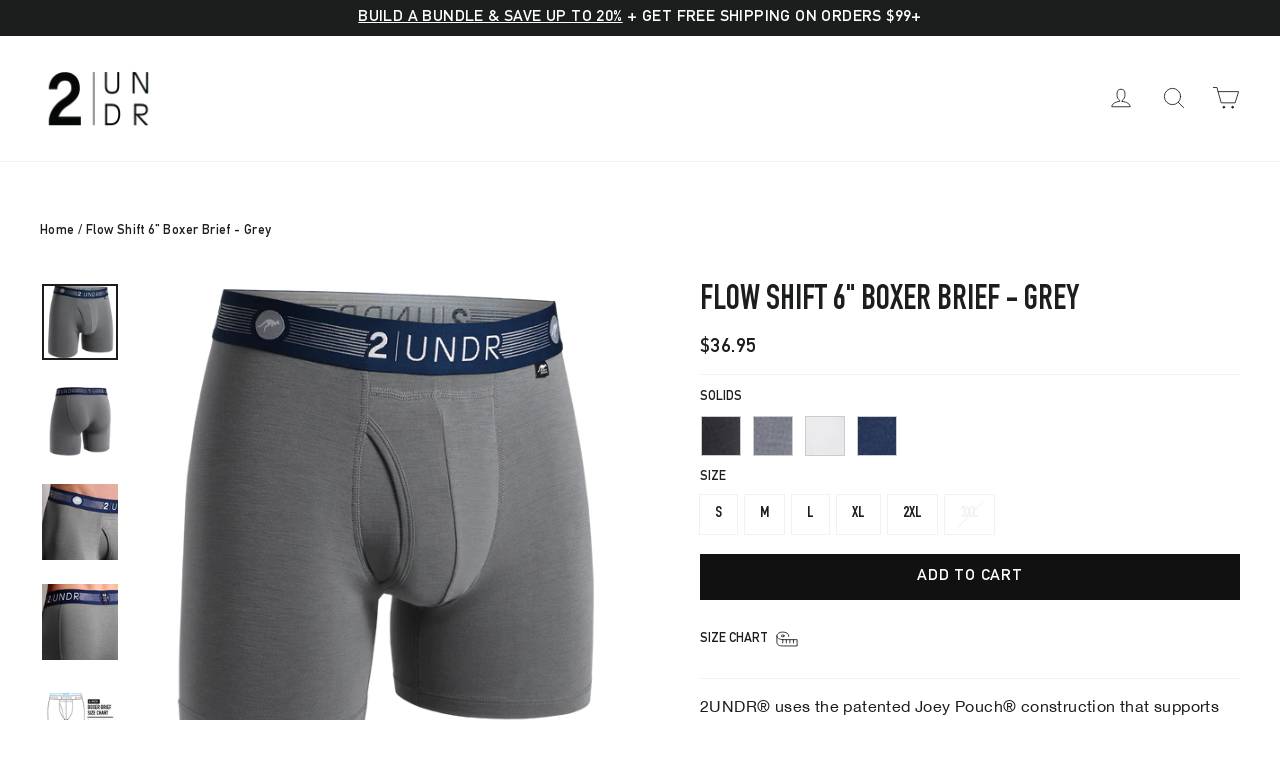

--- FILE ---
content_type: text/html; charset=utf-8
request_url: https://ca.2undr.com/products/flow-shift-boxer-brief-grey
body_size: 43516
content:
<!doctype html>
<html class="no-js" lang="en" dir="ltr">
<head>
  
  <meta charset="utf-8">
  <meta http-equiv="X-UA-Compatible" content="IE=edge,chrome=1">
  <meta name="viewport" content="width=device-width,initial-scale=1">
  <meta name="theme-color" content="#111111">
  <link rel="canonical" href="https://ca.2undr.com/products/flow-shift-boxer-brief-grey">
  <link rel="preconnect" href="https://cdn.shopify.com">
  <link rel="preconnect" href="https://fonts.shopifycdn.com">
  <link rel="dns-prefetch" href="https://productreviews.shopifycdn.com">
  <link rel="dns-prefetch" href="https://ajax.googleapis.com">
  <link rel="dns-prefetch" href="https://maps.googleapis.com">
  <link rel="dns-prefetch" href="https://maps.gstatic.com"><link rel="shortcut icon" href="//ca.2undr.com/cdn/shop/files/favicon-32x32_32x32.png?v=1613598008" type="image/png" /><title>Flow Shift 6&quot; Boxer Brief - Grey
&ndash; 2UNDR
</title>
<meta name="description" content="2UNDR® uses the patented Joey Pouch® construction that supports your equipment in comfort and style. The ultralight material and all over perforation provide the best quick-dry performance suited for top levels of competition to regular everyday activities."><meta property="og:site_name" content="2UNDR">
  <meta property="og:url" content="https://ca.2undr.com/products/flow-shift-boxer-brief-grey">
  <meta property="og:title" content="Flow Shift 6&quot; Boxer Brief - Grey">
  <meta property="og:type" content="product">
  <meta property="og:description" content="2UNDR® uses the patented Joey Pouch® construction that supports your equipment in comfort and style. The ultralight material and all over perforation provide the best quick-dry performance suited for top levels of competition to regular everyday activities."><meta property="og:image" content="http://ca.2undr.com/cdn/shop/products/2U24BB.286_5c89a0ac-2536-432d-b2f0-17539f0ee3c4.png?v=1673467172">
    <meta property="og:image:secure_url" content="https://ca.2undr.com/cdn/shop/products/2U24BB.286_5c89a0ac-2536-432d-b2f0-17539f0ee3c4.png?v=1673467172">
    <meta property="og:image:width" content="900">
    <meta property="og:image:height" content="900"><meta name="twitter:site" content="@2UNDR">
  <meta name="twitter:card" content="summary_large_image">
  <meta name="twitter:title" content="Flow Shift 6" Boxer Brief - Grey">
  <meta name="twitter:description" content="2UNDR® uses the patented Joey Pouch® construction that supports your equipment in comfort and style. The ultralight material and all over perforation provide the best quick-dry performance suited for top levels of competition to regular everyday activities.">
<style data-shopify>@font-face {
  font-family: Jost;
  font-weight: 400;
  font-style: normal;
  font-display: swap;
  src: url("//ca.2undr.com/cdn/fonts/jost/jost_n4.d47a1b6347ce4a4c9f437608011273009d91f2b7.woff2") format("woff2"),
       url("//ca.2undr.com/cdn/fonts/jost/jost_n4.791c46290e672b3f85c3d1c651ef2efa3819eadd.woff") format("woff");
}

  @font-face {
  font-family: Barlow;
  font-weight: 500;
  font-style: normal;
  font-display: swap;
  src: url("//ca.2undr.com/cdn/fonts/barlow/barlow_n5.a193a1990790eba0cc5cca569d23799830e90f07.woff2") format("woff2"),
       url("//ca.2undr.com/cdn/fonts/barlow/barlow_n5.ae31c82169b1dc0715609b8cc6a610b917808358.woff") format("woff");
}


  @font-face {
  font-family: Barlow;
  font-weight: 700;
  font-style: normal;
  font-display: swap;
  src: url("//ca.2undr.com/cdn/fonts/barlow/barlow_n7.691d1d11f150e857dcbc1c10ef03d825bc378d81.woff2") format("woff2"),
       url("//ca.2undr.com/cdn/fonts/barlow/barlow_n7.4fdbb1cb7da0e2c2f88492243ffa2b4f91924840.woff") format("woff");
}

  @font-face {
  font-family: Barlow;
  font-weight: 500;
  font-style: italic;
  font-display: swap;
  src: url("//ca.2undr.com/cdn/fonts/barlow/barlow_i5.714d58286997b65cd479af615cfa9bb0a117a573.woff2") format("woff2"),
       url("//ca.2undr.com/cdn/fonts/barlow/barlow_i5.0120f77e6447d3b5df4bbec8ad8c2d029d87fb21.woff") format("woff");
}

  @font-face {
  font-family: Barlow;
  font-weight: 700;
  font-style: italic;
  font-display: swap;
  src: url("//ca.2undr.com/cdn/fonts/barlow/barlow_i7.50e19d6cc2ba5146fa437a5a7443c76d5d730103.woff2") format("woff2"),
       url("//ca.2undr.com/cdn/fonts/barlow/barlow_i7.47e9f98f1b094d912e6fd631cc3fe93d9f40964f.woff") format("woff");
}

</style><link href="//ca.2undr.com/cdn/shop/t/29/assets/theme.css?v=169237568912036714901758736939" rel="stylesheet" type="text/css" media="all" />
<style data-shopify>
  @font-face {
  font-family: "DINEngschriftStd";
  src: url('//ca.2undr.com/cdn/shop/files/DINEngschriftStd.woff2?v=2734862789490148742') format("woff2"),
       url('//ca.2undr.com/cdn/shop/files/DINEngschriftStd.woff?v=7188546717661087591') format("woff");
  }

  @font-face {
  font-family: "DINMittelschriftStd";
  src: url('//ca.2undr.com/cdn/shop/files/DINMittelschriftStd.woff2?v=2329746648019955899') format("woff2"),
       url('//ca.2undr.com/cdn/shop/files/DINMittelschriftStd.woff?v=6624283614506818155') format("woff");
  }

  @font-face {
  font-family: "HelveticaNeue";
  src: url('//ca.2undr.com/cdn/shop/files/HelveticaNeue.woff2?v=6710367857670899443') format("woff2"),
       url('//ca.2undr.com/cdn/shop/files/HelveticaNeue.woff?v=11800134233138648642') format("woff");
  }
  
  
  :root {
    --typeHeaderPrimary: 'DINMittelschriftStd';
    --typeHeaderFallback: sans-serif;
    --typeHeaderSize: 34px;
    --typeHeaderWeight: 400;
    --typeHeaderLineHeight: 1.2;
    --typeHeaderSpacing: 0.05em;

    --typeBasePrimary: 'HelveticaNeue';
    --typeBaseFallback:sans-serif;
    --typeBaseSize: 16px;
    --typeBaseWeight: 500;
    --typeBaseLineHeight: 1.6;
    --typeBaseSpacing: 0.025em;

    --iconWeight: 2px;
    --iconLinecaps: round;
  }

  
.collection-hero__content:before,
  .hero__image-wrapper:before,
  .hero__media:before {
    background-image: linear-gradient(to bottom, rgba(0, 0, 0, 0.0) 0%, rgba(0, 0, 0, 0.0) 40%, rgba(0, 0, 0, 0.26) 100%);
  }

  .skrim__item-content .skrim__overlay:after {
    background-image: linear-gradient(to bottom, rgba(0, 0, 0, 0.0) 30%, rgba(0, 0, 0, 0.26) 100%);
  }

  .placeholder-content {
    background-image: linear-gradient(100deg, #ffffff 40%, #f7f7f7 63%, #ffffff 79%);
  }</style><script>
    document.documentElement.className = document.documentElement.className.replace('no-js', 'js');

    window.theme = window.theme || {};
    theme.routes = {
      home: "/",
      cart: "/cart.js",
      cartPage: "/cart",
      cartAdd: "/cart/add.js",
      cartChange: "/cart/change.js",
      search: "/search"
    };
    theme.strings = {
      soldOut: "Sold Out",
      unavailable: "Unavailable",
      inStockLabel: "In stock, ready to ship",
      stockLabel: "Low stock - [count] items left",
      willNotShipUntil: "Ready to ship [date]",
      willBeInStockAfter: "Back in stock [date]",
      waitingForStock: "Inventory on the way",
      cartSavings: "You're saving [savings]",
      cartEmpty: "Your cart is currently empty.",
      cartTermsConfirmation: "You must agree with the terms and conditions of sales to check out",
      searchCollections: "Collections:",
      searchPages: "Pages:",
      searchArticles: "Articles:"
    };
    theme.settings = {
      dynamicVariantsEnable: true,
      cartType: "drawer",
      isCustomerTemplate: false,
      moneyFormat: "${{amount}}",
      predictiveSearch: false,
      predictiveSearchType: "product",
      quickView: false,
      themeName: 'Motion',
      themeVersion: "9.0.0"
    };
  </script>
  <script src="//ca.2undr.com/cdn/shop/t/29/assets/rebuy-discount-subtotal.js?v=134050255991594914531747758772" type="text/javascript"></script>
  <link href="//ca.2undr.com/cdn/shop/t/29/assets/rebuy-discount-subtotal.css?v=105171466413211491011747758771" rel="stylesheet" type="text/css" media="all" />
  <script>window.nfecShopVersion = '1769000500';window.nfecJsVersion = '449674';window.nfecCVersion = 70237</script><script>window.performance && window.performance.mark && window.performance.mark('shopify.content_for_header.start');</script><meta name="google-site-verification" content="LNM7qd0zprCGlJWyHuF9Pq0PLvDRUyQy8ynXPcXYiww">
<meta name="facebook-domain-verification" content="rhlif2bsirzx1jkt4qq8zacc1bt5rt">
<meta id="shopify-digital-wallet" name="shopify-digital-wallet" content="/32153796747/digital_wallets/dialog">
<meta name="shopify-checkout-api-token" content="adc2541ccd34ff581760626dbe6597f9">
<link rel="alternate" type="application/json+oembed" href="https://ca.2undr.com/products/flow-shift-boxer-brief-grey.oembed">
<script async="async" src="/checkouts/internal/preloads.js?locale=en-CA"></script>
<link rel="preconnect" href="https://shop.app" crossorigin="anonymous">
<script async="async" src="https://shop.app/checkouts/internal/preloads.js?locale=en-CA&shop_id=32153796747" crossorigin="anonymous"></script>
<script id="apple-pay-shop-capabilities" type="application/json">{"shopId":32153796747,"countryCode":"CA","currencyCode":"CAD","merchantCapabilities":["supports3DS"],"merchantId":"gid:\/\/shopify\/Shop\/32153796747","merchantName":"2UNDR","requiredBillingContactFields":["postalAddress","email","phone"],"requiredShippingContactFields":["postalAddress","email","phone"],"shippingType":"shipping","supportedNetworks":["visa","masterCard","amex","discover","interac","jcb"],"total":{"type":"pending","label":"2UNDR","amount":"1.00"},"shopifyPaymentsEnabled":true,"supportsSubscriptions":true}</script>
<script id="shopify-features" type="application/json">{"accessToken":"adc2541ccd34ff581760626dbe6597f9","betas":["rich-media-storefront-analytics"],"domain":"ca.2undr.com","predictiveSearch":true,"shopId":32153796747,"locale":"en"}</script>
<script>var Shopify = Shopify || {};
Shopify.shop = "2undr-ca.myshopify.com";
Shopify.locale = "en";
Shopify.currency = {"active":"CAD","rate":"1.0"};
Shopify.country = "CA";
Shopify.theme = {"name":"storefront-ca\/production","id":137066021003,"schema_name":"Motion","schema_version":"9.0.0","theme_store_id":null,"role":"main"};
Shopify.theme.handle = "null";
Shopify.theme.style = {"id":null,"handle":null};
Shopify.cdnHost = "ca.2undr.com/cdn";
Shopify.routes = Shopify.routes || {};
Shopify.routes.root = "/";</script>
<script type="module">!function(o){(o.Shopify=o.Shopify||{}).modules=!0}(window);</script>
<script>!function(o){function n(){var o=[];function n(){o.push(Array.prototype.slice.apply(arguments))}return n.q=o,n}var t=o.Shopify=o.Shopify||{};t.loadFeatures=n(),t.autoloadFeatures=n()}(window);</script>
<script>
  window.ShopifyPay = window.ShopifyPay || {};
  window.ShopifyPay.apiHost = "shop.app\/pay";
  window.ShopifyPay.redirectState = null;
</script>
<script id="shop-js-analytics" type="application/json">{"pageType":"product"}</script>
<script defer="defer" async type="module" src="//ca.2undr.com/cdn/shopifycloud/shop-js/modules/v2/client.init-shop-cart-sync_BT-GjEfc.en.esm.js"></script>
<script defer="defer" async type="module" src="//ca.2undr.com/cdn/shopifycloud/shop-js/modules/v2/chunk.common_D58fp_Oc.esm.js"></script>
<script defer="defer" async type="module" src="//ca.2undr.com/cdn/shopifycloud/shop-js/modules/v2/chunk.modal_xMitdFEc.esm.js"></script>
<script type="module">
  await import("//ca.2undr.com/cdn/shopifycloud/shop-js/modules/v2/client.init-shop-cart-sync_BT-GjEfc.en.esm.js");
await import("//ca.2undr.com/cdn/shopifycloud/shop-js/modules/v2/chunk.common_D58fp_Oc.esm.js");
await import("//ca.2undr.com/cdn/shopifycloud/shop-js/modules/v2/chunk.modal_xMitdFEc.esm.js");

  window.Shopify.SignInWithShop?.initShopCartSync?.({"fedCMEnabled":true,"windoidEnabled":true});

</script>
<script>
  window.Shopify = window.Shopify || {};
  if (!window.Shopify.featureAssets) window.Shopify.featureAssets = {};
  window.Shopify.featureAssets['shop-js'] = {"shop-cart-sync":["modules/v2/client.shop-cart-sync_DZOKe7Ll.en.esm.js","modules/v2/chunk.common_D58fp_Oc.esm.js","modules/v2/chunk.modal_xMitdFEc.esm.js"],"init-fed-cm":["modules/v2/client.init-fed-cm_B6oLuCjv.en.esm.js","modules/v2/chunk.common_D58fp_Oc.esm.js","modules/v2/chunk.modal_xMitdFEc.esm.js"],"shop-cash-offers":["modules/v2/client.shop-cash-offers_D2sdYoxE.en.esm.js","modules/v2/chunk.common_D58fp_Oc.esm.js","modules/v2/chunk.modal_xMitdFEc.esm.js"],"shop-login-button":["modules/v2/client.shop-login-button_QeVjl5Y3.en.esm.js","modules/v2/chunk.common_D58fp_Oc.esm.js","modules/v2/chunk.modal_xMitdFEc.esm.js"],"pay-button":["modules/v2/client.pay-button_DXTOsIq6.en.esm.js","modules/v2/chunk.common_D58fp_Oc.esm.js","modules/v2/chunk.modal_xMitdFEc.esm.js"],"shop-button":["modules/v2/client.shop-button_DQZHx9pm.en.esm.js","modules/v2/chunk.common_D58fp_Oc.esm.js","modules/v2/chunk.modal_xMitdFEc.esm.js"],"avatar":["modules/v2/client.avatar_BTnouDA3.en.esm.js"],"init-windoid":["modules/v2/client.init-windoid_CR1B-cfM.en.esm.js","modules/v2/chunk.common_D58fp_Oc.esm.js","modules/v2/chunk.modal_xMitdFEc.esm.js"],"init-shop-for-new-customer-accounts":["modules/v2/client.init-shop-for-new-customer-accounts_C_vY_xzh.en.esm.js","modules/v2/client.shop-login-button_QeVjl5Y3.en.esm.js","modules/v2/chunk.common_D58fp_Oc.esm.js","modules/v2/chunk.modal_xMitdFEc.esm.js"],"init-shop-email-lookup-coordinator":["modules/v2/client.init-shop-email-lookup-coordinator_BI7n9ZSv.en.esm.js","modules/v2/chunk.common_D58fp_Oc.esm.js","modules/v2/chunk.modal_xMitdFEc.esm.js"],"init-shop-cart-sync":["modules/v2/client.init-shop-cart-sync_BT-GjEfc.en.esm.js","modules/v2/chunk.common_D58fp_Oc.esm.js","modules/v2/chunk.modal_xMitdFEc.esm.js"],"shop-toast-manager":["modules/v2/client.shop-toast-manager_DiYdP3xc.en.esm.js","modules/v2/chunk.common_D58fp_Oc.esm.js","modules/v2/chunk.modal_xMitdFEc.esm.js"],"init-customer-accounts":["modules/v2/client.init-customer-accounts_D9ZNqS-Q.en.esm.js","modules/v2/client.shop-login-button_QeVjl5Y3.en.esm.js","modules/v2/chunk.common_D58fp_Oc.esm.js","modules/v2/chunk.modal_xMitdFEc.esm.js"],"init-customer-accounts-sign-up":["modules/v2/client.init-customer-accounts-sign-up_iGw4briv.en.esm.js","modules/v2/client.shop-login-button_QeVjl5Y3.en.esm.js","modules/v2/chunk.common_D58fp_Oc.esm.js","modules/v2/chunk.modal_xMitdFEc.esm.js"],"shop-follow-button":["modules/v2/client.shop-follow-button_CqMgW2wH.en.esm.js","modules/v2/chunk.common_D58fp_Oc.esm.js","modules/v2/chunk.modal_xMitdFEc.esm.js"],"checkout-modal":["modules/v2/client.checkout-modal_xHeaAweL.en.esm.js","modules/v2/chunk.common_D58fp_Oc.esm.js","modules/v2/chunk.modal_xMitdFEc.esm.js"],"shop-login":["modules/v2/client.shop-login_D91U-Q7h.en.esm.js","modules/v2/chunk.common_D58fp_Oc.esm.js","modules/v2/chunk.modal_xMitdFEc.esm.js"],"lead-capture":["modules/v2/client.lead-capture_BJmE1dJe.en.esm.js","modules/v2/chunk.common_D58fp_Oc.esm.js","modules/v2/chunk.modal_xMitdFEc.esm.js"],"payment-terms":["modules/v2/client.payment-terms_Ci9AEqFq.en.esm.js","modules/v2/chunk.common_D58fp_Oc.esm.js","modules/v2/chunk.modal_xMitdFEc.esm.js"]};
</script>
<script>(function() {
  var isLoaded = false;
  function asyncLoad() {
    if (isLoaded) return;
    isLoaded = true;
    var urls = ["https:\/\/cdn-loyalty.yotpo.com\/loader\/3u4W9mi-AfvfwsiPzK_iEA.js?shop=2undr-ca.myshopify.com","https:\/\/files-shpf.mageworx.com\/productoptions\/source.js?mw_productoptions_t=1769040520\u0026shop=2undr-ca.myshopify.com","https:\/\/client.labelerapp.com\/js\/labeler.js?shop=2undr-ca.myshopify.com","https:\/\/cdn.shopify.com\/s\/files\/1\/0184\/4255\/1360\/files\/legal.v2.min.js?v=1604463366\u0026shop=2undr-ca.myshopify.com","https:\/\/d5zu2f4xvqanl.cloudfront.net\/42\/fe\/loader_2.js?shop=2undr-ca.myshopify.com","\/\/searchserverapi.com\/widgets\/shopify\/init.js?a=0L8k8I4i1m\u0026shop=2undr-ca.myshopify.com","https:\/\/acdn.goldendev.win\/shopify\/add-to-cart\/js\/add-to-cart.js?shop=2undr-ca.myshopify.com","https:\/\/cozycountryredirectii.addons.business\/js\/eggbox\/2713\/script_036b96943cb1f1b62024be91b0bd9dee.js?v=1\u0026sign=036b96943cb1f1b62024be91b0bd9dee\u0026shop=2undr-ca.myshopify.com","https:\/\/cdn.rebuyengine.com\/onsite\/js\/rebuy.js?shop=2undr-ca.myshopify.com"];
    for (var i = 0; i < urls.length; i++) {
      var s = document.createElement('script');
      s.type = 'text/javascript';
      s.async = true;
      s.src = urls[i];
      var x = document.getElementsByTagName('script')[0];
      x.parentNode.insertBefore(s, x);
    }
  };
  if(window.attachEvent) {
    window.attachEvent('onload', asyncLoad);
  } else {
    window.addEventListener('load', asyncLoad, false);
  }
})();</script>
<script id="__st">var __st={"a":32153796747,"offset":-28800,"reqid":"e336aa89-bc37-4b33-b7a5-d6d590667efa-1769064955","pageurl":"ca.2undr.com\/products\/flow-shift-boxer-brief-grey","u":"68f50e1f2673","p":"product","rtyp":"product","rid":6814095179915};</script>
<script>window.ShopifyPaypalV4VisibilityTracking = true;</script>
<script id="captcha-bootstrap">!function(){'use strict';const t='contact',e='account',n='new_comment',o=[[t,t],['blogs',n],['comments',n],[t,'customer']],c=[[e,'customer_login'],[e,'guest_login'],[e,'recover_customer_password'],[e,'create_customer']],r=t=>t.map((([t,e])=>`form[action*='/${t}']:not([data-nocaptcha='true']) input[name='form_type'][value='${e}']`)).join(','),a=t=>()=>t?[...document.querySelectorAll(t)].map((t=>t.form)):[];function s(){const t=[...o],e=r(t);return a(e)}const i='password',u='form_key',d=['recaptcha-v3-token','g-recaptcha-response','h-captcha-response',i],f=()=>{try{return window.sessionStorage}catch{return}},m='__shopify_v',_=t=>t.elements[u];function p(t,e,n=!1){try{const o=window.sessionStorage,c=JSON.parse(o.getItem(e)),{data:r}=function(t){const{data:e,action:n}=t;return t[m]||n?{data:e,action:n}:{data:t,action:n}}(c);for(const[e,n]of Object.entries(r))t.elements[e]&&(t.elements[e].value=n);n&&o.removeItem(e)}catch(o){console.error('form repopulation failed',{error:o})}}const l='form_type',E='cptcha';function T(t){t.dataset[E]=!0}const w=window,h=w.document,L='Shopify',v='ce_forms',y='captcha';let A=!1;((t,e)=>{const n=(g='f06e6c50-85a8-45c8-87d0-21a2b65856fe',I='https://cdn.shopify.com/shopifycloud/storefront-forms-hcaptcha/ce_storefront_forms_captcha_hcaptcha.v1.5.2.iife.js',D={infoText:'Protected by hCaptcha',privacyText:'Privacy',termsText:'Terms'},(t,e,n)=>{const o=w[L][v],c=o.bindForm;if(c)return c(t,g,e,D).then(n);var r;o.q.push([[t,g,e,D],n]),r=I,A||(h.body.append(Object.assign(h.createElement('script'),{id:'captcha-provider',async:!0,src:r})),A=!0)});var g,I,D;w[L]=w[L]||{},w[L][v]=w[L][v]||{},w[L][v].q=[],w[L][y]=w[L][y]||{},w[L][y].protect=function(t,e){n(t,void 0,e),T(t)},Object.freeze(w[L][y]),function(t,e,n,w,h,L){const[v,y,A,g]=function(t,e,n){const i=e?o:[],u=t?c:[],d=[...i,...u],f=r(d),m=r(i),_=r(d.filter((([t,e])=>n.includes(e))));return[a(f),a(m),a(_),s()]}(w,h,L),I=t=>{const e=t.target;return e instanceof HTMLFormElement?e:e&&e.form},D=t=>v().includes(t);t.addEventListener('submit',(t=>{const e=I(t);if(!e)return;const n=D(e)&&!e.dataset.hcaptchaBound&&!e.dataset.recaptchaBound,o=_(e),c=g().includes(e)&&(!o||!o.value);(n||c)&&t.preventDefault(),c&&!n&&(function(t){try{if(!f())return;!function(t){const e=f();if(!e)return;const n=_(t);if(!n)return;const o=n.value;o&&e.removeItem(o)}(t);const e=Array.from(Array(32),(()=>Math.random().toString(36)[2])).join('');!function(t,e){_(t)||t.append(Object.assign(document.createElement('input'),{type:'hidden',name:u})),t.elements[u].value=e}(t,e),function(t,e){const n=f();if(!n)return;const o=[...t.querySelectorAll(`input[type='${i}']`)].map((({name:t})=>t)),c=[...d,...o],r={};for(const[a,s]of new FormData(t).entries())c.includes(a)||(r[a]=s);n.setItem(e,JSON.stringify({[m]:1,action:t.action,data:r}))}(t,e)}catch(e){console.error('failed to persist form',e)}}(e),e.submit())}));const S=(t,e)=>{t&&!t.dataset[E]&&(n(t,e.some((e=>e===t))),T(t))};for(const o of['focusin','change'])t.addEventListener(o,(t=>{const e=I(t);D(e)&&S(e,y())}));const B=e.get('form_key'),M=e.get(l),P=B&&M;t.addEventListener('DOMContentLoaded',(()=>{const t=y();if(P)for(const e of t)e.elements[l].value===M&&p(e,B);[...new Set([...A(),...v().filter((t=>'true'===t.dataset.shopifyCaptcha))])].forEach((e=>S(e,t)))}))}(h,new URLSearchParams(w.location.search),n,t,e,['guest_login'])})(!0,!0)}();</script>
<script integrity="sha256-4kQ18oKyAcykRKYeNunJcIwy7WH5gtpwJnB7kiuLZ1E=" data-source-attribution="shopify.loadfeatures" defer="defer" src="//ca.2undr.com/cdn/shopifycloud/storefront/assets/storefront/load_feature-a0a9edcb.js" crossorigin="anonymous"></script>
<script crossorigin="anonymous" defer="defer" src="//ca.2undr.com/cdn/shopifycloud/storefront/assets/shopify_pay/storefront-65b4c6d7.js?v=20250812"></script>
<script data-source-attribution="shopify.dynamic_checkout.dynamic.init">var Shopify=Shopify||{};Shopify.PaymentButton=Shopify.PaymentButton||{isStorefrontPortableWallets:!0,init:function(){window.Shopify.PaymentButton.init=function(){};var t=document.createElement("script");t.src="https://ca.2undr.com/cdn/shopifycloud/portable-wallets/latest/portable-wallets.en.js",t.type="module",document.head.appendChild(t)}};
</script>
<script data-source-attribution="shopify.dynamic_checkout.buyer_consent">
  function portableWalletsHideBuyerConsent(e){var t=document.getElementById("shopify-buyer-consent"),n=document.getElementById("shopify-subscription-policy-button");t&&n&&(t.classList.add("hidden"),t.setAttribute("aria-hidden","true"),n.removeEventListener("click",e))}function portableWalletsShowBuyerConsent(e){var t=document.getElementById("shopify-buyer-consent"),n=document.getElementById("shopify-subscription-policy-button");t&&n&&(t.classList.remove("hidden"),t.removeAttribute("aria-hidden"),n.addEventListener("click",e))}window.Shopify?.PaymentButton&&(window.Shopify.PaymentButton.hideBuyerConsent=portableWalletsHideBuyerConsent,window.Shopify.PaymentButton.showBuyerConsent=portableWalletsShowBuyerConsent);
</script>
<script data-source-attribution="shopify.dynamic_checkout.cart.bootstrap">document.addEventListener("DOMContentLoaded",(function(){function t(){return document.querySelector("shopify-accelerated-checkout-cart, shopify-accelerated-checkout")}if(t())Shopify.PaymentButton.init();else{new MutationObserver((function(e,n){t()&&(Shopify.PaymentButton.init(),n.disconnect())})).observe(document.body,{childList:!0,subtree:!0})}}));
</script>
<link id="shopify-accelerated-checkout-styles" rel="stylesheet" media="screen" href="https://ca.2undr.com/cdn/shopifycloud/portable-wallets/latest/accelerated-checkout-backwards-compat.css" crossorigin="anonymous">
<style id="shopify-accelerated-checkout-cart">
        #shopify-buyer-consent {
  margin-top: 1em;
  display: inline-block;
  width: 100%;
}

#shopify-buyer-consent.hidden {
  display: none;
}

#shopify-subscription-policy-button {
  background: none;
  border: none;
  padding: 0;
  text-decoration: underline;
  font-size: inherit;
  cursor: pointer;
}

#shopify-subscription-policy-button::before {
  box-shadow: none;
}

      </style>

<script>window.performance && window.performance.mark && window.performance.mark('shopify.content_for_header.end');</script>
  
<script>


// UN92 USP Injection for Rebuy Cart

              const domCheckUN98 = function () {
                const SmartCart = window.Rebuy.SmartCart;
                  let checkerUN98 = document.querySelector(".rebuy-cart__flyout-actions .rebuy-cart__checkout-button");
                  let verify = document.querySelector(`.usp_box`);
                    let govxImg = document.querySelector(".govx-id-slim img.addtc-np");
                    if(govxImg !== null){
                            if (govxImg) {
                              govxImg.src = "https://cdn.shopify.com/s/files/1/0650/4883/8385/files/govx-logo.svg?v=1741781592";
                            }
    
                            let govxText = document.querySelector(".govx-id-slim .govx-text p > span");
                            if (govxText) {
                              govxText.textContent = "Military, First Responder, and Teacher discounts";
                            }
                      }
                  if (checkerUN98 !== null && !verify) {
                      clearInterval(doDomCheckUN98);
                      const newElement = `<ul class="usp_box">
                          <li>
<svg width="14" height="10" viewbox="0 0 14 10" fill="none" xmlns="http://www.w3.org/2000/svg"> <path d="M0.834225 0.333313H7.04089C7.26731 0.339427 7.48211 0.434873 7.6384 0.598811C7.79468 0.76275 7.87976 0.981863 7.87506 1.20831V6.91331C7.87484 6.93736 7.86891 6.961 7.85775 6.9823C7.84659 7.0036 7.83053 7.02194 7.81089 7.03581C7.58222 7.17984 7.39001 7.37488 7.24934 7.60562C7.10866 7.83637 7.02334 8.09657 7.00006 8.36581C6.99712 8.40243 6.98047 8.4366 6.95343 8.46147C6.92639 8.48634 6.89096 8.5001 6.85423 8.49998H4.80089C4.76415 8.5001 4.72872 8.48634 4.70169 8.46147C4.67465 8.4366 4.658 8.40243 4.65506 8.36581C4.65506 7.90168 4.47068 7.45656 4.1425 7.12838C3.81431 6.80019 3.36919 6.61581 2.90506 6.61581C2.44093 6.61581 1.99581 6.80019 1.66762 7.12838C1.33943 7.45656 1.15506 7.90168 1.15506 8.36581C1.15212 8.40243 1.13547 8.4366 1.10843 8.46147C1.08139 8.48634 1.04596 8.5001 1.00923 8.49998H0.291726C0.214371 8.49998 0.140184 8.46925 0.0854859 8.41455C0.0307879 8.35985 5.8651e-05 8.28567 5.8651e-05 8.20831V1.20831C-0.0046463 0.981863 0.0804329 0.76275 0.236721 0.598811C0.393008 0.434873 0.607809 0.339427 0.834225 0.333313Z" fill="#787878"></path> <path d="M14 7.62496C14 7.93438 13.8771 8.23112 13.6583 8.44992C13.4395 8.66871 13.1428 8.79163 12.8333 8.79163H10.64C10.6146 8.79587 10.5886 8.79384 10.5642 8.7857C10.5398 8.77757 10.5178 8.76358 10.5 8.74496C10.4917 8.72766 10.4874 8.70872 10.4874 8.68954C10.4874 8.67036 10.4917 8.65143 10.5 8.63413C10.5029 8.58945 10.5029 8.54463 10.5 8.49996C10.5013 8.05817 10.3355 7.63223 10.0357 7.30764C9.73604 6.98305 9.32466 6.78383 8.88417 6.74996C8.84853 6.74712 8.81518 6.7313 8.79044 6.70549C8.76571 6.67968 8.75132 6.64568 8.75 6.60996V2.37496C8.75 2.22025 8.81146 2.07188 8.92085 1.96248C9.03025 1.85308 9.17862 1.79163 9.33333 1.79163H11.0833C11.8569 1.79163 12.5987 2.09892 13.1457 2.6459C13.6927 3.19288 14 3.93474 14 4.70829V7.62496ZM11.0833 2.95829H10.0625C10.0238 2.95829 9.98673 2.97366 9.95938 3.00101C9.93203 3.02836 9.91667 3.06545 9.91667 3.10413V4.56246C9.91667 4.60114 9.93203 4.63823 9.95938 4.66558C9.98673 4.69293 10.0238 4.70829 10.0625 4.70829H12.6817C12.7015 4.70878 12.7213 4.70484 12.7394 4.69677C12.7576 4.6887 12.7737 4.67669 12.7867 4.66163C12.8016 4.64731 12.8134 4.63009 12.8215 4.61103C12.8295 4.59197 12.8335 4.57147 12.8333 4.55079C12.7939 4.11448 12.5923 3.70882 12.2683 3.41397C11.9442 3.11912 11.5214 2.95652 11.0833 2.95829Z" fill="#787878"></path> <path d="M9.91675 8.49998C9.91675 8.65319 9.88657 8.8049 9.82794 8.94644C9.76931 9.08799 9.68337 9.2166 9.57504 9.32494C9.4667 9.43327 9.33809 9.51921 9.19655 9.57784C9.055 9.63647 8.90329 9.66665 8.75008 9.66665C8.59687 9.66665 8.44516 9.63647 8.30362 9.57784C8.16207 9.51921 8.03346 9.43327 7.92512 9.32494C7.81679 9.2166 7.73085 9.08799 7.67222 8.94644C7.61359 8.8049 7.58342 8.65319 7.58342 8.49998C7.58342 8.34677 7.61359 8.19506 7.67222 8.05352C7.73085 7.91197 7.81679 7.78336 7.92512 7.67502C8.03346 7.56669 8.16207 7.48075 8.30362 7.42212C8.44516 7.36349 8.59687 7.33331 8.75008 7.33331C8.90329 7.33331 9.055 7.36349 9.19655 7.42212C9.33809 7.48075 9.4667 7.56669 9.57504 7.67502C9.68337 7.78336 9.76931 7.91197 9.82794 8.05352C9.88657 8.19506 9.91675 8.34677 9.91675 8.49998Z" fill="#787878"></path> <path d="M4.08325 8.49998C4.08325 8.8094 3.96034 9.10615 3.74154 9.32494C3.52275 9.54373 3.22601 9.66665 2.91659 9.66665C2.60717 9.66665 2.31042 9.54373 2.09163 9.32494C1.87284 9.10615 1.74992 8.8094 1.74992 8.49998C1.74992 8.19056 1.87284 7.89381 2.09163 7.67502C2.31042 7.45623 2.60717 7.33331 2.91659 7.33331C3.22601 7.33331 3.52275 7.45623 3.74154 7.67502C3.96034 7.89381 4.08325 8.19056 4.08325 8.49998Z" fill="#787878"></path> </svg> <span>Free Shipping on Orders $99+</span>
                          </li>
                          <li>
<svg width="12" height="14" viewbox="0 0 12 14" fill="none" xmlns="http://www.w3.org/2000/svg"> <path d="M11.8334 2.19914C11.8346 2.0275 11.7862 1.85918 11.6941 1.71433C11.6021 1.56949 11.4702 1.45426 11.3143 1.38247C9.64047 0.645533 7.82887 0.273667 6.0001 0.291637C4.17134 0.273667 2.35974 0.645533 0.685938 1.38247C0.530037 1.45426 0.398143 1.56949 0.306062 1.71433C0.213981 1.85918 0.165619 2.0275 0.166772 2.19914V6.6558C0.163061 8.10192 0.597484 9.51525 1.41282 10.7096C2.22815 11.904 3.38615 12.8233 4.73427 13.3466L5.35844 13.5858C5.77078 13.7483 6.22943 13.7483 6.64177 13.5858L7.26594 13.3466C8.61406 12.8233 9.77206 11.904 10.5874 10.7096C11.4027 9.51525 11.8371 8.10192 11.8334 6.6558V2.19914ZM9.7976 4.80664L6.29761 9.60747C6.2303 9.6991 6.1425 9.77373 6.04121 9.82538C5.93993 9.87704 5.82797 9.90429 5.71427 9.90497C5.52242 9.90408 5.3384 9.8288 5.20094 9.69497L2.5001 6.99997C2.36319 6.86305 2.28627 6.67735 2.28627 6.48372C2.28627 6.29009 2.36319 6.10439 2.5001 5.96747C2.63702 5.83055 2.82272 5.75363 3.01636 5.75363C3.20999 5.75363 3.39569 5.83055 3.5326 5.96747L5.48094 7.9158C5.49621 7.93074 5.51457 7.94214 5.53473 7.94919C5.55489 7.95625 5.57635 7.95879 5.5976 7.95664C5.61854 7.95622 5.63905 7.95068 5.65735 7.94051C5.67565 7.93035 5.69119 7.91585 5.7026 7.8983L8.61927 3.91997C8.74067 3.78564 8.90771 3.70128 9.08787 3.68331C9.26804 3.66534 9.44845 3.71504 9.59399 3.82274C9.73953 3.93044 9.8398 4.08844 9.87528 4.26599C9.91076 4.44354 9.87891 4.62794 9.78594 4.7833L9.7976 4.80664Z" fill="#787878"></path> </svg><span>First Pair Guarantee</span></li>
                      </ul>`;
    
                      checkerUN98.insertAdjacentHTML("afterend", newElement);
    
                  }
              };
              doDomCheckUN98 = setInterval(domCheckUN98, 200);
  
</script>

<style>

/* UN92 USP in Rebuy Cart styles */


.rebuy-cart__flyout-actions ul {
    margin: 0 -10px;
    padding: 10px 0 0;
    list-style: none;
    display: flex;
    justify-content:center;
    width:calc(100% + 20px);
    margin-bottom:-10px
}
.rebuy-cart__flyout-actions ul li {
    padding:0 10px;
    display:flex;
    align-items:center;
    color:rgba(51, 51, 51, 1);
    font-size:12px;
    text-transform:uppercase;
}
.rebuy-cart__flyout-actions ul li  svg {
    margin-right:6px;
    margin-bottom: 2px; 
}
.govx-id-slim-wrapper .govx-id-slim a {
    border: 1px solid rgba(239, 98, 56, 0.75) !important;
    border-radius: 5px;
}

.govx-id-slim a img {
    width: 22px;
    height: auto;
}

.govx-id-slim .govx-text {
    padding-left: 8px !important;
    width: 100%;
    max-width: max-content !important;
}

.govx-id-slim .govx-text p span {
    text-transform: uppercase;
    font-size: 12px;
    font-weight: 400;
    width: 100%;
    display: block;
    font-family: DINMittelschriftStd,sans-serif;
}

.govx-id-slim-wrapper .govx-id-slim a {
  justify-content: center !important;
} 
.macos .rebuy-cart__flyout-actions ul li span , .ios .rebuy-cart__flyout-actions ul li span{
  margin-top:3px;
  }
@media(max-width:600px){
  .govx-id-slim .govx-text p span {
  font-size:10px;}
}

@media(max-width:420px ){
  .rebuy-cart__flyout-actions ul li {
  font-size:10px;}
}


  
</style>


  <script src="//ca.2undr.com/cdn/shop/t/29/assets/vendor-scripts-v14.js" defer="defer"></script><script src="//ca.2undr.com/cdn/shop/t/29/assets/theme.js?v=167297074746461333741736271495" defer="defer"></script><script type="text/javascript">
  // Yotpo Onsite Javascript 
  // Installation requested through ticket 00689338
  (function e(){
    var e=document.createElement("script");
    e.type="text/javascript",
    e.async=true,
    e.src="//staticw2.yotpo.com/42D6SjYgeNEUiGglZ5Kd0Aaj3O5yV2lxS5Bj54Lv/widget.js";
    var t=document.getElementsByTagName("script")[0];
    t.parentNode.insertBefore(e,t)}
  )();
  </script>

  <link href="//ca.2undr.com/cdn/shop/t/29/assets/yotpo.custom.css?v=63220707807153842531736271495" rel="stylesheet" type="text/css" media="all" />
  <link href="//ca.2undr.com/cdn/shop/t/29/assets/custom.css?v=57781891987481302301748891527" rel="stylesheet" type="text/css" media="all" />




<div id="shopify-section-filter-menu-settings" class="shopify-section"><style type="text/css">
/*  Filter Menu Color and Image Section CSS */</style>
<link href="//ca.2undr.com/cdn/shop/t/29/assets/filter-menu.scss.css?v=78197578175715270921736271502" rel="stylesheet" type="text/css" media="all" />
<script src="//ca.2undr.com/cdn/shop/t/29/assets/filter-menu.js?v=79298749081961657871736271494" type="text/javascript"></script>





</div>

  





  <style> 

@media only screen and (max-width: 842px) {
 .hide-mobile 
 {display:none;}
}
</style>
  
  <script src="https://cdn-widgetsrepository.yotpo.com/v1/loader/3u4W9mi-AfvfwsiPzK_iEA" async></script>
<!-- BEGIN app block: shopify://apps/klaviyo-email-marketing-sms/blocks/klaviyo-onsite-embed/2632fe16-c075-4321-a88b-50b567f42507 -->












  <script async src="https://static.klaviyo.com/onsite/js/NRXHEC/klaviyo.js?company_id=NRXHEC"></script>
  <script>!function(){if(!window.klaviyo){window._klOnsite=window._klOnsite||[];try{window.klaviyo=new Proxy({},{get:function(n,i){return"push"===i?function(){var n;(n=window._klOnsite).push.apply(n,arguments)}:function(){for(var n=arguments.length,o=new Array(n),w=0;w<n;w++)o[w]=arguments[w];var t="function"==typeof o[o.length-1]?o.pop():void 0,e=new Promise((function(n){window._klOnsite.push([i].concat(o,[function(i){t&&t(i),n(i)}]))}));return e}}})}catch(n){window.klaviyo=window.klaviyo||[],window.klaviyo.push=function(){var n;(n=window._klOnsite).push.apply(n,arguments)}}}}();</script>

  
    <script id="viewed_product">
      if (item == null) {
        var _learnq = _learnq || [];

        var MetafieldReviews = null
        var MetafieldYotpoRating = null
        var MetafieldYotpoCount = null
        var MetafieldLooxRating = null
        var MetafieldLooxCount = null
        var okendoProduct = null
        var okendoProductReviewCount = null
        var okendoProductReviewAverageValue = null
        try {
          // The following fields are used for Customer Hub recently viewed in order to add reviews.
          // This information is not part of __kla_viewed. Instead, it is part of __kla_viewed_reviewed_items
          MetafieldReviews = {"rating":{"scale_min":"1.0","scale_max":"5.0","value":"4.4"},"rating_count":91};
          MetafieldYotpoRating = "4.4"
          MetafieldYotpoCount = "91"
          MetafieldLooxRating = null
          MetafieldLooxCount = null

          okendoProduct = null
          // If the okendo metafield is not legacy, it will error, which then requires the new json formatted data
          if (okendoProduct && 'error' in okendoProduct) {
            okendoProduct = null
          }
          okendoProductReviewCount = okendoProduct ? okendoProduct.reviewCount : null
          okendoProductReviewAverageValue = okendoProduct ? okendoProduct.reviewAverageValue : null
        } catch (error) {
          console.error('Error in Klaviyo onsite reviews tracking:', error);
        }

        var item = {
          Name: "Flow Shift 6\" Boxer Brief - Grey",
          ProductID: 6814095179915,
          Categories: ["$29 to $39","12 Days of 2UNDR - DAY 4","2XL","Black Friday 2020","Boxer Brief","Discountable Products","Flow Shift","Global Underwear Week","Grey","Industry Shoppers","L","M","Over $19","Products","S","SINGLES - BUNDLE BUILDER ITEMS","Spencer Hamilton's Favorites","Underwear","XL"],
          ImageURL: "https://ca.2undr.com/cdn/shop/products/2U24BB.286_5c89a0ac-2536-432d-b2f0-17539f0ee3c4_grande.png?v=1673467172",
          URL: "https://ca.2undr.com/products/flow-shift-boxer-brief-grey",
          Brand: "2UNDR",
          Price: "$36.95",
          Value: "36.95",
          CompareAtPrice: "$36.95"
        };
        _learnq.push(['track', 'Viewed Product', item]);
        _learnq.push(['trackViewedItem', {
          Title: item.Name,
          ItemId: item.ProductID,
          Categories: item.Categories,
          ImageUrl: item.ImageURL,
          Url: item.URL,
          Metadata: {
            Brand: item.Brand,
            Price: item.Price,
            Value: item.Value,
            CompareAtPrice: item.CompareAtPrice
          },
          metafields:{
            reviews: MetafieldReviews,
            yotpo:{
              rating: MetafieldYotpoRating,
              count: MetafieldYotpoCount,
            },
            loox:{
              rating: MetafieldLooxRating,
              count: MetafieldLooxCount,
            },
            okendo: {
              rating: okendoProductReviewAverageValue,
              count: okendoProductReviewCount,
            }
          }
        }]);
      }
    </script>
  




  <script>
    window.klaviyoReviewsProductDesignMode = false
  </script>







<!-- END app block --><link href="https://monorail-edge.shopifysvc.com" rel="dns-prefetch">
<script>(function(){if ("sendBeacon" in navigator && "performance" in window) {try {var session_token_from_headers = performance.getEntriesByType('navigation')[0].serverTiming.find(x => x.name == '_s').description;} catch {var session_token_from_headers = undefined;}var session_cookie_matches = document.cookie.match(/_shopify_s=([^;]*)/);var session_token_from_cookie = session_cookie_matches && session_cookie_matches.length === 2 ? session_cookie_matches[1] : "";var session_token = session_token_from_headers || session_token_from_cookie || "";function handle_abandonment_event(e) {var entries = performance.getEntries().filter(function(entry) {return /monorail-edge.shopifysvc.com/.test(entry.name);});if (!window.abandonment_tracked && entries.length === 0) {window.abandonment_tracked = true;var currentMs = Date.now();var navigation_start = performance.timing.navigationStart;var payload = {shop_id: 32153796747,url: window.location.href,navigation_start,duration: currentMs - navigation_start,session_token,page_type: "product"};window.navigator.sendBeacon("https://monorail-edge.shopifysvc.com/v1/produce", JSON.stringify({schema_id: "online_store_buyer_site_abandonment/1.1",payload: payload,metadata: {event_created_at_ms: currentMs,event_sent_at_ms: currentMs}}));}}window.addEventListener('pagehide', handle_abandonment_event);}}());</script>
<script id="web-pixels-manager-setup">(function e(e,d,r,n,o){if(void 0===o&&(o={}),!Boolean(null===(a=null===(i=window.Shopify)||void 0===i?void 0:i.analytics)||void 0===a?void 0:a.replayQueue)){var i,a;window.Shopify=window.Shopify||{};var t=window.Shopify;t.analytics=t.analytics||{};var s=t.analytics;s.replayQueue=[],s.publish=function(e,d,r){return s.replayQueue.push([e,d,r]),!0};try{self.performance.mark("wpm:start")}catch(e){}var l=function(){var e={modern:/Edge?\/(1{2}[4-9]|1[2-9]\d|[2-9]\d{2}|\d{4,})\.\d+(\.\d+|)|Firefox\/(1{2}[4-9]|1[2-9]\d|[2-9]\d{2}|\d{4,})\.\d+(\.\d+|)|Chrom(ium|e)\/(9{2}|\d{3,})\.\d+(\.\d+|)|(Maci|X1{2}).+ Version\/(15\.\d+|(1[6-9]|[2-9]\d|\d{3,})\.\d+)([,.]\d+|)( \(\w+\)|)( Mobile\/\w+|) Safari\/|Chrome.+OPR\/(9{2}|\d{3,})\.\d+\.\d+|(CPU[ +]OS|iPhone[ +]OS|CPU[ +]iPhone|CPU IPhone OS|CPU iPad OS)[ +]+(15[._]\d+|(1[6-9]|[2-9]\d|\d{3,})[._]\d+)([._]\d+|)|Android:?[ /-](13[3-9]|1[4-9]\d|[2-9]\d{2}|\d{4,})(\.\d+|)(\.\d+|)|Android.+Firefox\/(13[5-9]|1[4-9]\d|[2-9]\d{2}|\d{4,})\.\d+(\.\d+|)|Android.+Chrom(ium|e)\/(13[3-9]|1[4-9]\d|[2-9]\d{2}|\d{4,})\.\d+(\.\d+|)|SamsungBrowser\/([2-9]\d|\d{3,})\.\d+/,legacy:/Edge?\/(1[6-9]|[2-9]\d|\d{3,})\.\d+(\.\d+|)|Firefox\/(5[4-9]|[6-9]\d|\d{3,})\.\d+(\.\d+|)|Chrom(ium|e)\/(5[1-9]|[6-9]\d|\d{3,})\.\d+(\.\d+|)([\d.]+$|.*Safari\/(?![\d.]+ Edge\/[\d.]+$))|(Maci|X1{2}).+ Version\/(10\.\d+|(1[1-9]|[2-9]\d|\d{3,})\.\d+)([,.]\d+|)( \(\w+\)|)( Mobile\/\w+|) Safari\/|Chrome.+OPR\/(3[89]|[4-9]\d|\d{3,})\.\d+\.\d+|(CPU[ +]OS|iPhone[ +]OS|CPU[ +]iPhone|CPU IPhone OS|CPU iPad OS)[ +]+(10[._]\d+|(1[1-9]|[2-9]\d|\d{3,})[._]\d+)([._]\d+|)|Android:?[ /-](13[3-9]|1[4-9]\d|[2-9]\d{2}|\d{4,})(\.\d+|)(\.\d+|)|Mobile Safari.+OPR\/([89]\d|\d{3,})\.\d+\.\d+|Android.+Firefox\/(13[5-9]|1[4-9]\d|[2-9]\d{2}|\d{4,})\.\d+(\.\d+|)|Android.+Chrom(ium|e)\/(13[3-9]|1[4-9]\d|[2-9]\d{2}|\d{4,})\.\d+(\.\d+|)|Android.+(UC? ?Browser|UCWEB|U3)[ /]?(15\.([5-9]|\d{2,})|(1[6-9]|[2-9]\d|\d{3,})\.\d+)\.\d+|SamsungBrowser\/(5\.\d+|([6-9]|\d{2,})\.\d+)|Android.+MQ{2}Browser\/(14(\.(9|\d{2,})|)|(1[5-9]|[2-9]\d|\d{3,})(\.\d+|))(\.\d+|)|K[Aa][Ii]OS\/(3\.\d+|([4-9]|\d{2,})\.\d+)(\.\d+|)/},d=e.modern,r=e.legacy,n=navigator.userAgent;return n.match(d)?"modern":n.match(r)?"legacy":"unknown"}(),u="modern"===l?"modern":"legacy",c=(null!=n?n:{modern:"",legacy:""})[u],f=function(e){return[e.baseUrl,"/wpm","/b",e.hashVersion,"modern"===e.buildTarget?"m":"l",".js"].join("")}({baseUrl:d,hashVersion:r,buildTarget:u}),m=function(e){var d=e.version,r=e.bundleTarget,n=e.surface,o=e.pageUrl,i=e.monorailEndpoint;return{emit:function(e){var a=e.status,t=e.errorMsg,s=(new Date).getTime(),l=JSON.stringify({metadata:{event_sent_at_ms:s},events:[{schema_id:"web_pixels_manager_load/3.1",payload:{version:d,bundle_target:r,page_url:o,status:a,surface:n,error_msg:t},metadata:{event_created_at_ms:s}}]});if(!i)return console&&console.warn&&console.warn("[Web Pixels Manager] No Monorail endpoint provided, skipping logging."),!1;try{return self.navigator.sendBeacon.bind(self.navigator)(i,l)}catch(e){}var u=new XMLHttpRequest;try{return u.open("POST",i,!0),u.setRequestHeader("Content-Type","text/plain"),u.send(l),!0}catch(e){return console&&console.warn&&console.warn("[Web Pixels Manager] Got an unhandled error while logging to Monorail."),!1}}}}({version:r,bundleTarget:l,surface:e.surface,pageUrl:self.location.href,monorailEndpoint:e.monorailEndpoint});try{o.browserTarget=l,function(e){var d=e.src,r=e.async,n=void 0===r||r,o=e.onload,i=e.onerror,a=e.sri,t=e.scriptDataAttributes,s=void 0===t?{}:t,l=document.createElement("script"),u=document.querySelector("head"),c=document.querySelector("body");if(l.async=n,l.src=d,a&&(l.integrity=a,l.crossOrigin="anonymous"),s)for(var f in s)if(Object.prototype.hasOwnProperty.call(s,f))try{l.dataset[f]=s[f]}catch(e){}if(o&&l.addEventListener("load",o),i&&l.addEventListener("error",i),u)u.appendChild(l);else{if(!c)throw new Error("Did not find a head or body element to append the script");c.appendChild(l)}}({src:f,async:!0,onload:function(){if(!function(){var e,d;return Boolean(null===(d=null===(e=window.Shopify)||void 0===e?void 0:e.analytics)||void 0===d?void 0:d.initialized)}()){var d=window.webPixelsManager.init(e)||void 0;if(d){var r=window.Shopify.analytics;r.replayQueue.forEach((function(e){var r=e[0],n=e[1],o=e[2];d.publishCustomEvent(r,n,o)})),r.replayQueue=[],r.publish=d.publishCustomEvent,r.visitor=d.visitor,r.initialized=!0}}},onerror:function(){return m.emit({status:"failed",errorMsg:"".concat(f," has failed to load")})},sri:function(e){var d=/^sha384-[A-Za-z0-9+/=]+$/;return"string"==typeof e&&d.test(e)}(c)?c:"",scriptDataAttributes:o}),m.emit({status:"loading"})}catch(e){m.emit({status:"failed",errorMsg:(null==e?void 0:e.message)||"Unknown error"})}}})({shopId: 32153796747,storefrontBaseUrl: "https://ca.2undr.com",extensionsBaseUrl: "https://extensions.shopifycdn.com/cdn/shopifycloud/web-pixels-manager",monorailEndpoint: "https://monorail-edge.shopifysvc.com/unstable/produce_batch",surface: "storefront-renderer",enabledBetaFlags: ["2dca8a86"],webPixelsConfigList: [{"id":"1315438731","configuration":"{\"accountID\":\"NRXHEC\",\"webPixelConfig\":\"eyJlbmFibGVBZGRlZFRvQ2FydEV2ZW50cyI6IHRydWV9\"}","eventPayloadVersion":"v1","runtimeContext":"STRICT","scriptVersion":"524f6c1ee37bacdca7657a665bdca589","type":"APP","apiClientId":123074,"privacyPurposes":["ANALYTICS","MARKETING"],"dataSharingAdjustments":{"protectedCustomerApprovalScopes":["read_customer_address","read_customer_email","read_customer_name","read_customer_personal_data","read_customer_phone"]}},{"id":"359923851","configuration":"{\"config\":\"{\\\"pixel_id\\\":\\\"G-7PXWPB472Y\\\",\\\"target_country\\\":\\\"CA\\\",\\\"gtag_events\\\":[{\\\"type\\\":\\\"search\\\",\\\"action_label\\\":[\\\"G-7PXWPB472Y\\\",\\\"AW-1008346718\\\/jZuhCP_RjtQBEN7M6OAD\\\"]},{\\\"type\\\":\\\"begin_checkout\\\",\\\"action_label\\\":[\\\"G-7PXWPB472Y\\\",\\\"AW-1008346718\\\/PDdWCPzRjtQBEN7M6OAD\\\"]},{\\\"type\\\":\\\"view_item\\\",\\\"action_label\\\":[\\\"G-7PXWPB472Y\\\",\\\"AW-1008346718\\\/o8PzCPbRjtQBEN7M6OAD\\\",\\\"MC-B3CG648VM7\\\"]},{\\\"type\\\":\\\"purchase\\\",\\\"action_label\\\":[\\\"G-7PXWPB472Y\\\",\\\"AW-1008346718\\\/_g4XCPPRjtQBEN7M6OAD\\\",\\\"MC-B3CG648VM7\\\"]},{\\\"type\\\":\\\"page_view\\\",\\\"action_label\\\":[\\\"G-7PXWPB472Y\\\",\\\"AW-1008346718\\\/h5HBCPDRjtQBEN7M6OAD\\\",\\\"MC-B3CG648VM7\\\"]},{\\\"type\\\":\\\"add_payment_info\\\",\\\"action_label\\\":[\\\"G-7PXWPB472Y\\\",\\\"AW-1008346718\\\/r1QYCILSjtQBEN7M6OAD\\\"]},{\\\"type\\\":\\\"add_to_cart\\\",\\\"action_label\\\":[\\\"G-7PXWPB472Y\\\",\\\"AW-1008346718\\\/mIOiCPnRjtQBEN7M6OAD\\\"]}],\\\"enable_monitoring_mode\\\":false}\"}","eventPayloadVersion":"v1","runtimeContext":"OPEN","scriptVersion":"b2a88bafab3e21179ed38636efcd8a93","type":"APP","apiClientId":1780363,"privacyPurposes":[],"dataSharingAdjustments":{"protectedCustomerApprovalScopes":["read_customer_address","read_customer_email","read_customer_name","read_customer_personal_data","read_customer_phone"]}},{"id":"147062923","configuration":"{\"pixel_id\":\"1947559728812579\",\"pixel_type\":\"facebook_pixel\",\"metaapp_system_user_token\":\"-\"}","eventPayloadVersion":"v1","runtimeContext":"OPEN","scriptVersion":"ca16bc87fe92b6042fbaa3acc2fbdaa6","type":"APP","apiClientId":2329312,"privacyPurposes":["ANALYTICS","MARKETING","SALE_OF_DATA"],"dataSharingAdjustments":{"protectedCustomerApprovalScopes":["read_customer_address","read_customer_email","read_customer_name","read_customer_personal_data","read_customer_phone"]}},{"id":"28704907","eventPayloadVersion":"1","runtimeContext":"LAX","scriptVersion":"1","type":"CUSTOM","privacyPurposes":["ANALYTICS","MARKETING","SALE_OF_DATA"],"name":"Google"},{"id":"shopify-app-pixel","configuration":"{}","eventPayloadVersion":"v1","runtimeContext":"STRICT","scriptVersion":"0450","apiClientId":"shopify-pixel","type":"APP","privacyPurposes":["ANALYTICS","MARKETING"]},{"id":"shopify-custom-pixel","eventPayloadVersion":"v1","runtimeContext":"LAX","scriptVersion":"0450","apiClientId":"shopify-pixel","type":"CUSTOM","privacyPurposes":["ANALYTICS","MARKETING"]}],isMerchantRequest: false,initData: {"shop":{"name":"2UNDR","paymentSettings":{"currencyCode":"CAD"},"myshopifyDomain":"2undr-ca.myshopify.com","countryCode":"CA","storefrontUrl":"https:\/\/ca.2undr.com"},"customer":null,"cart":null,"checkout":null,"productVariants":[{"price":{"amount":36.95,"currencyCode":"CAD"},"product":{"title":"Flow Shift 6\" Boxer Brief - Grey","vendor":"2UNDR","id":"6814095179915","untranslatedTitle":"Flow Shift 6\" Boxer Brief - Grey","url":"\/products\/flow-shift-boxer-brief-grey","type":"Underwear"},"id":"40147718439051","image":{"src":"\/\/ca.2undr.com\/cdn\/shop\/products\/2U24BB.286_5c89a0ac-2536-432d-b2f0-17539f0ee3c4.png?v=1673467172"},"sku":"2U24BB.286.S","title":"S","untranslatedTitle":"S"},{"price":{"amount":36.95,"currencyCode":"CAD"},"product":{"title":"Flow Shift 6\" Boxer Brief - Grey","vendor":"2UNDR","id":"6814095179915","untranslatedTitle":"Flow Shift 6\" Boxer Brief - Grey","url":"\/products\/flow-shift-boxer-brief-grey","type":"Underwear"},"id":"40147718471819","image":{"src":"\/\/ca.2undr.com\/cdn\/shop\/products\/2U24BB.286_5c89a0ac-2536-432d-b2f0-17539f0ee3c4.png?v=1673467172"},"sku":"2U24BB.286.M","title":"M","untranslatedTitle":"M"},{"price":{"amount":36.95,"currencyCode":"CAD"},"product":{"title":"Flow Shift 6\" Boxer Brief - Grey","vendor":"2UNDR","id":"6814095179915","untranslatedTitle":"Flow Shift 6\" Boxer Brief - Grey","url":"\/products\/flow-shift-boxer-brief-grey","type":"Underwear"},"id":"40147718504587","image":{"src":"\/\/ca.2undr.com\/cdn\/shop\/products\/2U24BB.286_5c89a0ac-2536-432d-b2f0-17539f0ee3c4.png?v=1673467172"},"sku":"2U24BB.286.L","title":"L","untranslatedTitle":"L"},{"price":{"amount":36.95,"currencyCode":"CAD"},"product":{"title":"Flow Shift 6\" Boxer Brief - Grey","vendor":"2UNDR","id":"6814095179915","untranslatedTitle":"Flow Shift 6\" Boxer Brief - Grey","url":"\/products\/flow-shift-boxer-brief-grey","type":"Underwear"},"id":"40147718537355","image":{"src":"\/\/ca.2undr.com\/cdn\/shop\/products\/2U24BB.286_5c89a0ac-2536-432d-b2f0-17539f0ee3c4.png?v=1673467172"},"sku":"2U24BB.286.XL","title":"XL","untranslatedTitle":"XL"},{"price":{"amount":36.95,"currencyCode":"CAD"},"product":{"title":"Flow Shift 6\" Boxer Brief - Grey","vendor":"2UNDR","id":"6814095179915","untranslatedTitle":"Flow Shift 6\" Boxer Brief - Grey","url":"\/products\/flow-shift-boxer-brief-grey","type":"Underwear"},"id":"40147718570123","image":{"src":"\/\/ca.2undr.com\/cdn\/shop\/products\/2U24BB.286_5c89a0ac-2536-432d-b2f0-17539f0ee3c4.png?v=1673467172"},"sku":"2U24BB.286.2XL","title":"2XL","untranslatedTitle":"2XL"},{"price":{"amount":36.95,"currencyCode":"CAD"},"product":{"title":"Flow Shift 6\" Boxer Brief - Grey","vendor":"2UNDR","id":"6814095179915","untranslatedTitle":"Flow Shift 6\" Boxer Brief - Grey","url":"\/products\/flow-shift-boxer-brief-grey","type":"Underwear"},"id":"40147718602891","image":{"src":"\/\/ca.2undr.com\/cdn\/shop\/products\/2U24BB.286_5c89a0ac-2536-432d-b2f0-17539f0ee3c4.png?v=1673467172"},"sku":"2U24BB.286.3XL","title":"3XL","untranslatedTitle":"3XL"}],"purchasingCompany":null},},"https://ca.2undr.com/cdn","fcfee988w5aeb613cpc8e4bc33m6693e112",{"modern":"","legacy":""},{"shopId":"32153796747","storefrontBaseUrl":"https:\/\/ca.2undr.com","extensionBaseUrl":"https:\/\/extensions.shopifycdn.com\/cdn\/shopifycloud\/web-pixels-manager","surface":"storefront-renderer","enabledBetaFlags":"[\"2dca8a86\"]","isMerchantRequest":"false","hashVersion":"fcfee988w5aeb613cpc8e4bc33m6693e112","publish":"custom","events":"[[\"page_viewed\",{}],[\"product_viewed\",{\"productVariant\":{\"price\":{\"amount\":36.95,\"currencyCode\":\"CAD\"},\"product\":{\"title\":\"Flow Shift 6\\\" Boxer Brief - Grey\",\"vendor\":\"2UNDR\",\"id\":\"6814095179915\",\"untranslatedTitle\":\"Flow Shift 6\\\" Boxer Brief - Grey\",\"url\":\"\/products\/flow-shift-boxer-brief-grey\",\"type\":\"Underwear\"},\"id\":\"40147718439051\",\"image\":{\"src\":\"\/\/ca.2undr.com\/cdn\/shop\/products\/2U24BB.286_5c89a0ac-2536-432d-b2f0-17539f0ee3c4.png?v=1673467172\"},\"sku\":\"2U24BB.286.S\",\"title\":\"S\",\"untranslatedTitle\":\"S\"}}]]"});</script><script>
  window.ShopifyAnalytics = window.ShopifyAnalytics || {};
  window.ShopifyAnalytics.meta = window.ShopifyAnalytics.meta || {};
  window.ShopifyAnalytics.meta.currency = 'CAD';
  var meta = {"product":{"id":6814095179915,"gid":"gid:\/\/shopify\/Product\/6814095179915","vendor":"2UNDR","type":"Underwear","handle":"flow-shift-boxer-brief-grey","variants":[{"id":40147718439051,"price":3695,"name":"Flow Shift 6\" Boxer Brief - Grey - S","public_title":"S","sku":"2U24BB.286.S"},{"id":40147718471819,"price":3695,"name":"Flow Shift 6\" Boxer Brief - Grey - M","public_title":"M","sku":"2U24BB.286.M"},{"id":40147718504587,"price":3695,"name":"Flow Shift 6\" Boxer Brief - Grey - L","public_title":"L","sku":"2U24BB.286.L"},{"id":40147718537355,"price":3695,"name":"Flow Shift 6\" Boxer Brief - Grey - XL","public_title":"XL","sku":"2U24BB.286.XL"},{"id":40147718570123,"price":3695,"name":"Flow Shift 6\" Boxer Brief - Grey - 2XL","public_title":"2XL","sku":"2U24BB.286.2XL"},{"id":40147718602891,"price":3695,"name":"Flow Shift 6\" Boxer Brief - Grey - 3XL","public_title":"3XL","sku":"2U24BB.286.3XL"}],"remote":false},"page":{"pageType":"product","resourceType":"product","resourceId":6814095179915,"requestId":"e336aa89-bc37-4b33-b7a5-d6d590667efa-1769064955"}};
  for (var attr in meta) {
    window.ShopifyAnalytics.meta[attr] = meta[attr];
  }
</script>
<script class="analytics">
  (function () {
    var customDocumentWrite = function(content) {
      var jquery = null;

      if (window.jQuery) {
        jquery = window.jQuery;
      } else if (window.Checkout && window.Checkout.$) {
        jquery = window.Checkout.$;
      }

      if (jquery) {
        jquery('body').append(content);
      }
    };

    var hasLoggedConversion = function(token) {
      if (token) {
        return document.cookie.indexOf('loggedConversion=' + token) !== -1;
      }
      return false;
    }

    var setCookieIfConversion = function(token) {
      if (token) {
        var twoMonthsFromNow = new Date(Date.now());
        twoMonthsFromNow.setMonth(twoMonthsFromNow.getMonth() + 2);

        document.cookie = 'loggedConversion=' + token + '; expires=' + twoMonthsFromNow;
      }
    }

    var trekkie = window.ShopifyAnalytics.lib = window.trekkie = window.trekkie || [];
    if (trekkie.integrations) {
      return;
    }
    trekkie.methods = [
      'identify',
      'page',
      'ready',
      'track',
      'trackForm',
      'trackLink'
    ];
    trekkie.factory = function(method) {
      return function() {
        var args = Array.prototype.slice.call(arguments);
        args.unshift(method);
        trekkie.push(args);
        return trekkie;
      };
    };
    for (var i = 0; i < trekkie.methods.length; i++) {
      var key = trekkie.methods[i];
      trekkie[key] = trekkie.factory(key);
    }
    trekkie.load = function(config) {
      trekkie.config = config || {};
      trekkie.config.initialDocumentCookie = document.cookie;
      var first = document.getElementsByTagName('script')[0];
      var script = document.createElement('script');
      script.type = 'text/javascript';
      script.onerror = function(e) {
        var scriptFallback = document.createElement('script');
        scriptFallback.type = 'text/javascript';
        scriptFallback.onerror = function(error) {
                var Monorail = {
      produce: function produce(monorailDomain, schemaId, payload) {
        var currentMs = new Date().getTime();
        var event = {
          schema_id: schemaId,
          payload: payload,
          metadata: {
            event_created_at_ms: currentMs,
            event_sent_at_ms: currentMs
          }
        };
        return Monorail.sendRequest("https://" + monorailDomain + "/v1/produce", JSON.stringify(event));
      },
      sendRequest: function sendRequest(endpointUrl, payload) {
        // Try the sendBeacon API
        if (window && window.navigator && typeof window.navigator.sendBeacon === 'function' && typeof window.Blob === 'function' && !Monorail.isIos12()) {
          var blobData = new window.Blob([payload], {
            type: 'text/plain'
          });

          if (window.navigator.sendBeacon(endpointUrl, blobData)) {
            return true;
          } // sendBeacon was not successful

        } // XHR beacon

        var xhr = new XMLHttpRequest();

        try {
          xhr.open('POST', endpointUrl);
          xhr.setRequestHeader('Content-Type', 'text/plain');
          xhr.send(payload);
        } catch (e) {
          console.log(e);
        }

        return false;
      },
      isIos12: function isIos12() {
        return window.navigator.userAgent.lastIndexOf('iPhone; CPU iPhone OS 12_') !== -1 || window.navigator.userAgent.lastIndexOf('iPad; CPU OS 12_') !== -1;
      }
    };
    Monorail.produce('monorail-edge.shopifysvc.com',
      'trekkie_storefront_load_errors/1.1',
      {shop_id: 32153796747,
      theme_id: 137066021003,
      app_name: "storefront",
      context_url: window.location.href,
      source_url: "//ca.2undr.com/cdn/s/trekkie.storefront.1bbfab421998800ff09850b62e84b8915387986d.min.js"});

        };
        scriptFallback.async = true;
        scriptFallback.src = '//ca.2undr.com/cdn/s/trekkie.storefront.1bbfab421998800ff09850b62e84b8915387986d.min.js';
        first.parentNode.insertBefore(scriptFallback, first);
      };
      script.async = true;
      script.src = '//ca.2undr.com/cdn/s/trekkie.storefront.1bbfab421998800ff09850b62e84b8915387986d.min.js';
      first.parentNode.insertBefore(script, first);
    };
    trekkie.load(
      {"Trekkie":{"appName":"storefront","development":false,"defaultAttributes":{"shopId":32153796747,"isMerchantRequest":null,"themeId":137066021003,"themeCityHash":"7324428079337708992","contentLanguage":"en","currency":"CAD"},"isServerSideCookieWritingEnabled":true,"monorailRegion":"shop_domain","enabledBetaFlags":["65f19447"]},"Session Attribution":{},"S2S":{"facebookCapiEnabled":true,"source":"trekkie-storefront-renderer","apiClientId":580111}}
    );

    var loaded = false;
    trekkie.ready(function() {
      if (loaded) return;
      loaded = true;

      window.ShopifyAnalytics.lib = window.trekkie;

      var originalDocumentWrite = document.write;
      document.write = customDocumentWrite;
      try { window.ShopifyAnalytics.merchantGoogleAnalytics.call(this); } catch(error) {};
      document.write = originalDocumentWrite;

      window.ShopifyAnalytics.lib.page(null,{"pageType":"product","resourceType":"product","resourceId":6814095179915,"requestId":"e336aa89-bc37-4b33-b7a5-d6d590667efa-1769064955","shopifyEmitted":true});

      var match = window.location.pathname.match(/checkouts\/(.+)\/(thank_you|post_purchase)/)
      var token = match? match[1]: undefined;
      if (!hasLoggedConversion(token)) {
        setCookieIfConversion(token);
        window.ShopifyAnalytics.lib.track("Viewed Product",{"currency":"CAD","variantId":40147718439051,"productId":6814095179915,"productGid":"gid:\/\/shopify\/Product\/6814095179915","name":"Flow Shift 6\" Boxer Brief - Grey - S","price":"36.95","sku":"2U24BB.286.S","brand":"2UNDR","variant":"S","category":"Underwear","nonInteraction":true,"remote":false},undefined,undefined,{"shopifyEmitted":true});
      window.ShopifyAnalytics.lib.track("monorail:\/\/trekkie_storefront_viewed_product\/1.1",{"currency":"CAD","variantId":40147718439051,"productId":6814095179915,"productGid":"gid:\/\/shopify\/Product\/6814095179915","name":"Flow Shift 6\" Boxer Brief - Grey - S","price":"36.95","sku":"2U24BB.286.S","brand":"2UNDR","variant":"S","category":"Underwear","nonInteraction":true,"remote":false,"referer":"https:\/\/ca.2undr.com\/products\/flow-shift-boxer-brief-grey"});
      }
    });


        var eventsListenerScript = document.createElement('script');
        eventsListenerScript.async = true;
        eventsListenerScript.src = "//ca.2undr.com/cdn/shopifycloud/storefront/assets/shop_events_listener-3da45d37.js";
        document.getElementsByTagName('head')[0].appendChild(eventsListenerScript);

})();</script>
  <script>
  if (!window.ga || (window.ga && typeof window.ga !== 'function')) {
    window.ga = function ga() {
      (window.ga.q = window.ga.q || []).push(arguments);
      if (window.Shopify && window.Shopify.analytics && typeof window.Shopify.analytics.publish === 'function') {
        window.Shopify.analytics.publish("ga_stub_called", {}, {sendTo: "google_osp_migration"});
      }
      console.error("Shopify's Google Analytics stub called with:", Array.from(arguments), "\nSee https://help.shopify.com/manual/promoting-marketing/pixels/pixel-migration#google for more information.");
    };
    if (window.Shopify && window.Shopify.analytics && typeof window.Shopify.analytics.publish === 'function') {
      window.Shopify.analytics.publish("ga_stub_initialized", {}, {sendTo: "google_osp_migration"});
    }
  }
</script>
<script
  defer
  src="https://ca.2undr.com/cdn/shopifycloud/perf-kit/shopify-perf-kit-3.0.4.min.js"
  data-application="storefront-renderer"
  data-shop-id="32153796747"
  data-render-region="gcp-us-central1"
  data-page-type="product"
  data-theme-instance-id="137066021003"
  data-theme-name="Motion"
  data-theme-version="9.0.0"
  data-monorail-region="shop_domain"
  data-resource-timing-sampling-rate="10"
  data-shs="true"
  data-shs-beacon="true"
  data-shs-export-with-fetch="true"
  data-shs-logs-sample-rate="1"
  data-shs-beacon-endpoint="https://ca.2undr.com/api/collect"
></script>
</head>

<body class="template-product" data-transitions="true" data-type_header_capitalize="true" data-type_base_accent_transform="true" data-type_header_accent_transform="true" data-animate_sections="true" data-animate_underlines="true" data-animate_buttons="true" data-animate_images="true" data-animate_page_transition_style="page-slide-reveal-down" data-type_header_text_alignment="true" data-animate_images_style="fade-in">

  
    <script type="text/javascript">window.setTimeout(function() { document.body.className += " loaded"; }, 25);</script>
  

  <a class="in-page-link visually-hidden skip-link" href="#MainContent">Skip to content</a>

  <div id="PageContainer" class="page-container">
    <div class="transition-body"><div id="shopify-section-header" class="shopify-section">
<script class="cartFlagX"></script>
  <div id="CartDrawer" class="drawer drawer--right">
    <form id="CartDrawerForm" action="/cart" method="post" novalidate class="drawer__contents">
      <div class="drawer__fixed-header">
        <div class="drawer__header appear-animation appear-delay-1">
          <div class="drawer__title">Cart</div>
          <div class="drawer__close">
            <button type="button" class="drawer__close-button js-drawer-close">
              <svg aria-hidden="true" focusable="false" role="presentation" class="icon icon-close" viewBox="0 0 64 64"><path d="M19 17.61l27.12 27.13m0-27.12L19 44.74"/></svg>
              <span class="icon__fallback-text">Close cart</span>
            </button>
          </div>
        </div>
      </div>

      <div class="drawer__inner">
        <div class="drawer__scrollable">
          <div data-products class="appear-animation appear-delay-2"></div>

          
            <div class="appear-animation appear-delay-3">
              <label for="CartNoteDrawer">Order note</label>
              <textarea name="note" class="input-full cart-notes" id="CartNoteDrawer"></textarea>
            </div>
          
        </div>

        <div class="drawer__footer appear-animation appear-delay-4">
          <div data-discounts>
            
          </div>

          <div class="cart__item-sub cart__item-row">
            <div class="cart__subtotal">Subtotal</div>
            <div data-subtotal><span style="display:none" class="tdf-cart-total-flag"></span>$0.00</div>
          </div>

          <div class="cart__item-row cart__savings text-center hide" data-savings></div>

          <div class="cart__item-row text-center ajaxcart__note">
            <small>
              Shipping, taxes, and discount codes calculated at checkout.<br />
            </small>
          </div>

          

          <div class="cart__checkout-wrapper">
            <button type="submit" name="checkout" data-terms-required="false" class="btn cart__checkout">
              Check out
            </button>

            
          </div>
        </div>
      </div>

      <div class="drawer__cart-empty appear-animation appear-delay-2">
        <div class="drawer__scrollable">
          Your cart is currently empty.
        </div>
      </div>
    </form>
  </div>

<style data-shopify>.site-nav__link,
  .site-nav__dropdown-link {
    font-size: 18px;
  }.site-header {
      border-bottom: 1px solid;
      border-bottom-color: #f0f1f3;
    }</style><div data-section-id="header" data-section-type="header">
  <div id="HeaderWrapper" class="header-wrapper"><div class="announcement"><a href="/pages/bundle-builder" class="announcement__link"><span class="announcement__text announcement__text--open" data-text="build-a-bundle-save-up-to-20-get-free-shipping-on-orders-99">
      <u>BUILD A BUNDLE & SAVE UP TO 20%</u><br class="mobileBreak"> + GET FREE SHIPPING ON ORDERS $99+
    </span></a></div>
<header
      id="SiteHeader"
      class="site-header site-header--heading-style"
      data-sticky="true"
      data-overlay="false">
      <div class="page-width">
        <div
          class="header-layout header-layout--left-center"
          data-logo-align="left"><div class="header-item header-item--logo"><style data-shopify>.header-item--logo,
  .header-layout--left-center .header-item--logo,
  .header-layout--left-center .header-item--icons {
    -webkit-box-flex: 0 1 80px;
    -ms-flex: 0 1 80px;
    flex: 0 1 80px;
  }

  @media only screen and (min-width: 769px) {
    .header-item--logo,
    .header-layout--left-center .header-item--logo,
    .header-layout--left-center .header-item--icons {
      -webkit-box-flex: 0 0 120px;
      -ms-flex: 0 0 120px;
      flex: 0 0 120px;
    }
  }

  .site-header__logo a {
    max-width: 80px;
  }
  .is-light .site-header__logo .logo--inverted {
    max-width: 80px;
  }
  @media only screen and (min-width: 769px) {
    .site-header__logo a {
      max-width: 120px;
    }

    .is-light .site-header__logo .logo--inverted {
      max-width: 120px;
    }
  }</style><div id="LogoContainer" class="h1 site-header__logo" itemscope itemtype="http://schema.org/Organization">
  <a
    href="/"
    itemprop="url"
    class="site-header__logo-link logo--has-inverted"
    style="padding-top: 50.0%">
    <img
      class="small--hide"
      src="//ca.2undr.com/cdn/shop/files/2undr_logo_black_120x.webp?v=1658946576"
      srcset="//ca.2undr.com/cdn/shop/files/2undr_logo_black_120x.webp?v=1658946576 1x, //ca.2undr.com/cdn/shop/files/2undr_logo_black_120x@2x.webp?v=1658946576 2x"
      alt="2UNDR"
      itemprop="logo">
    <img
      class="medium-up--hide"
      src="//ca.2undr.com/cdn/shop/files/2undr_logo_black_80x.webp?v=1658946576"
      srcset="//ca.2undr.com/cdn/shop/files/2undr_logo_black_80x.webp?v=1658946576 1x, //ca.2undr.com/cdn/shop/files/2undr_logo_black_80x@2x.webp?v=1658946576 2x"
      alt="2UNDR">
  </a><a
      href="/"
      itemprop="url"
      class="site-header__logo-link logo--inverted"
      style="padding-top: 50.0%">
      <img
        class="small--hide"
        src="//ca.2undr.com/cdn/shop/files/2undr_logo_white_120x.webp?v=1658946576"
        srcset="//ca.2undr.com/cdn/shop/files/2undr_logo_white_120x.webp?v=1658946576 1x, //ca.2undr.com/cdn/shop/files/2undr_logo_white_120x@2x.webp?v=1658946576 2x"
        alt="2UNDR"
        itemprop="logo">
      <img
        class="medium-up--hide"
        src="//ca.2undr.com/cdn/shop/files/2undr_logo_white_80x.webp?v=1658946576"
        srcset="//ca.2undr.com/cdn/shop/files/2undr_logo_white_80x.webp?v=1658946576 1x, //ca.2undr.com/cdn/shop/files/2undr_logo_white_80x@2x.webp?v=1658946576 2x"
        alt="2UNDR">
    </a></div></div><div class="header-item header-item--navigation text-center">
<div class="mega-menu">
    <ul>
        
          
          <li class="single-link ">
            <a href="https://ca.2undr.com/collections/new-arrivals"><span class="menu-text">New Arrivals</span> </a>
          </li>
            
         
          
          
          <li class="single-link ">
            <a href="/pages/bundle-builder"><span class="menu-text">Bundle & Save</span> </a>
          </li>
            
         
          
          
           

                <li class="dropdown" data-item='Underwear'>
            <a href="https://ca.2undr.com/collections/all/underwear">
                <span class="menu-text">Underwear</span>
                <span class="icon">
                    <svg viewbox="0 0 512 512" xmlns="http://www.w3.org/2000/svg">
                        <path d="M256 294.1L383 167c9.4-9.4 24.6-9.4 33.9 0s9.3 24.6 0 34L273 345c-9.1 9.1-23.7 9.3-33.1.7L95 201.1c-4.7-4.7-7-10.9-7-17s2.3-12.3 7-17c9.4-9.4 24.6-9.4 33.9 0l127.1 127z" fill="currentColor"></path>
                    </svg>
                </span>
            </a>
            <div class="submenu">
                <div class="submenu-inner">
                    <div class="style-part">
                      
                        <div class="main-title">
                            <h2>Shop by Underwear Style</h2>
                        </div>
                      
                        <div class="category-wrapper" data-item='Underwear'>

                    <div class="category-left">
                    
                          
                          
                      
                          
                           
                      
                            
                                <div class="category-item" data-title="Swing Shift">
                                    <a href="https://ca.2undr.com/collections/swing-shift">
                                        <div class="category-item-inner">
                                            <div class="image-sec"><img alt="swing-shift" src="//ca.2undr.com/cdn/shop/files/menu-sport-shift.webp?crop=center&height=340&v=1748457900&width=340" /></div>
                                            <div class="info">
                                              
                                                <div class="badge"><span>BEST SELLER</span></div>
                                              
                                                <h3>Swing Shift</h3>
                                              
                                                <h4>Active Everyday Wear</h4>
                                              
                                            </div>
                                        </div>
                                    </a>
                                </div>
                 
                        

 
                            
                          
                      
                          
                           
                      
                            
                                <div class="category-item" data-title="Day Shift">
                                    <a href="https://ca.2undr.com/collections/day-shift-2-0">
                                        <div class="category-item-inner">
                                            <div class="image-sec"><img alt="swing-shift" src="//ca.2undr.com/cdn/shop/files/menu-sport-shift.webp?crop=center&height=340&v=1748457900&width=340" /></div>
                                            <div class="info">
                                              
                                                <h3>Day Shift</h3>
                                              
                                                <h4>Casual Wear</h4>
                                              
                                            </div>
                                        </div>
                                    </a>
                                </div>
                 
                        

 
                            
                          
                      
                          
                           
                      
                            
                                <div class="category-item" data-title="Eco Collection">
                                    <a href="https://ca.2undr.com/collections/eco-collection">
                                        <div class="category-item-inner">
                                            <div class="image-sec"><img alt="swing-shift" src="//ca.2undr.com/cdn/shop/files/menu-sport-shift.webp?crop=center&height=340&v=1748457900&width=340" /></div>
                                            <div class="info">
                                              
                                                <h3>Eco Collection</h3>
                                              
                                                <h4>Cooling Everyday Wear To Medium Activity</h4>
                                              
                                            </div>
                                        </div>
                                    </a>
                                </div>
                 
                        

 
                           

                       </div>

                            <div class="category-right">
                    
                          
                          
                      
                          
                           
                      
                            
                                <div class="category-item" data-title="Flow Shift">
                                    <a href="https://ca.2undr.com/collections/flow-shift">
                                        <div class="category-item-inner">
                                            <div class="image-sec"><img alt="swing-shift" src="//ca.2undr.com/cdn/shop/files/menu-sport-shift.webp?crop=center&height=340&v=1748457900&width=340" /></div>
                                            <div class="info">
                                              
                                                <h3>Flow Shift</h3>
                                              
                                                <h4>medium to high-intensity sport</h4>
                                              
                                            </div>
                                        </div>
                                    </a>
                                </div>
                 
                        

 
                            
                          
                      
                          
                           
                      
                            
                                <div class="category-item" data-title="Sport Shift">
                                    <a href="https://ca.2undr.com/collections/sport-shift">
                                        <div class="category-item-inner">
                                            <div class="image-sec"><img alt="swing-shift" src="//ca.2undr.com/cdn/shop/files/menu-sport-shift.webp?crop=center&height=340&v=1748457900&width=340" /></div>
                                            <div class="info">
                                              
                                                <h3>Sport Shift</h3>
                                              
                                                <h4>intensity training and sport</h4>
                                              
                                            </div>
                                        </div>
                                    </a>
                                </div>
                 
                        

 
                            
                          
                      
                          
                           
                      
                            
                                <div class="category-item" data-title="Long John">
                                    <a href="https://ca.2undr.com/collections/long-john">
                                        <div class="category-item-inner">
                                            <div class="image-sec"><img alt="swing-shift" src="//ca.2undr.com/cdn/shop/files/menu-long-john.webp?crop=center&height=340&v=1748637277&width=340" /></div>
                                            <div class="info">
                                              
                                                <h3>Long John</h3>
                                              
                                                <h4>casual first layer leggings</h4>
                                              
                                            </div>
                                        </div>
                                    </a>
                                </div>
                 
                        

 
                           

                       </div>
  
                        </div>
                    </div>

                      <div class="length-part">
                     
                        <div class="main-title">
                            <h2>Shop by Underwear Length</h2>
                        </div>
                      

                        <div class="category-wrapper">
                          <div class="category-left">
                            
                          
             
                          

                          
                            
                                <div class="category-item" data-title="3" Trunk">
                                    <a href="https://ca.2undr.com/collections/trunk-cut">
                                        <div class="category-item-inner">
                                            <div class="image-sec"><img alt="swing-shift" src="//ca.2undr.com/cdn/shop/files/menu-3-trunk.webp?crop=center&height=340&v=1748622932&width=340" /></div>
                                            <div class="info">
                                              
                                                <h3>3" Trunk</h3>
                                              
                                                <h4>A Higher European Style Cut</h4>
                                              
                                            </div>
                                        </div>
                                    </a>
                                </div>
                        
                             
                          
             
                          

                          
                            
                                <div class="category-item" data-title="6" Boxer Brief">
                                    <a href="https://ca.2undr.com/collections/boxer-brief">
                                        <div class="category-item-inner">
                                            <div class="image-sec"><img alt="swing-shift" src="//ca.2undr.com/cdn/shop/files/menu-6-boxer.webp?crop=center&height=340&v=1748623356&width=340" /></div>
                                            <div class="info">
                                              
                                                <div class="badge"><span>MOST COMMON</span></div>
                                              
                                                <h3>6" Boxer Brief</h3>
                                              
                                                <h4>Our Best Selling Classic Cut</h4>
                                              
                                            </div>
                                        </div>
                                    </a>
                                </div>
                        
                             
                          
             
                          

                          
                            
                                <div class="category-item" data-title="9" Long Leg">
                                    <a href="https://ca.2undr.com/collections/long-leg">
                                        <div class="category-item-inner">
                                            <div class="image-sec"><img alt="swing-shift" src="//ca.2undr.com/cdn/shop/files/menu-9-long.webp?crop=center&height=340&v=1748623844&width=340" /></div>
                                            <div class="info">
                                              
                                                <h3>9" Long Leg</h3>
                                              
                                                <h4>Ends Just Above The Knee</h4>
                                              
                                            </div>
                                        </div>
                                    </a>
                                </div>
                        
                            
                            </div>
                        </div>
                    </div>
                </div>
            </div>
        </li>
      

   


      
      
   


      
      
   
          
         
          
          
           


   

        <li class="dropdown">
        <a href="https://ca.2undr.com/collections/apparel">
                <span class="menu-text">Apparel</span>
                <span class="icon">
                    <svg viewbox="0 0 512 512" xmlns="http://www.w3.org/2000/svg">
                        <path d="M256 294.1L383 167c9.4-9.4 24.6-9.4 33.9 0s9.3 24.6 0 34L273 345c-9.1 9.1-23.7 9.3-33.1.7L95 201.1c-4.7-4.7-7-10.9-7-17s2.3-12.3 7-17c9.4-9.4 24.6-9.4 33.9 0l127.1 127z" fill="currentColor"></path>
                    </svg>
                </span>
            </a>
            <div class="submenu">
                <div class="submenu-inner">
                    <div class="single-category-left">
                        <div class="category-wrapper">
                            <div class="category-left">
                           
                          
                          

                                
                            
                                <div class="category-item" data-title="Tee Shirts">
                                    <a href="https://ca.2undr.com/collections/tee">
                                        <div class="category-item-inner">
                                            <div class="image-sec"><img alt="swing-shift" src="//ca.2undr.com/cdn/shop/files/menu-tee-shirts.webp?crop=center&height=340&v=1748453586&width=340" /></div>
                                            <div class="info">
                                              
                                                <h3>Tee Shirts</h3>
                                              
                                            </div>
                                        </div>
                                    </a>
                                </div>
                        

                           
                          
                          

                                
                            
                                <div class="category-item" data-title="Hooded Tees">
                                    <a href="https://ca.2undr.com/collections/hooded-tee">
                                        <div class="category-item-inner">
                                            <div class="image-sec"><img alt="swing-shift" src="//ca.2undr.com/cdn/shop/files/menu-hooded.webp?crop=center&height=340&v=1748632495&width=340" /></div>
                                            <div class="info">
                                              
                                                <h3>Hooded Tees</h3>
                                              
                                            </div>
                                        </div>
                                    </a>
                                </div>
                        

                           
                          
                          

                                
                            
                                <div class="category-item" data-title="Polos">
                                    <a href="https://ca.2undr.com/collections/polos">
                                        <div class="category-item-inner">
                                            <div class="image-sec"><img alt="swing-shift" src="//ca.2undr.com/cdn/shop/files/menu-polos.webp?crop=center&height=340&v=1748632551&width=340" /></div>
                                            <div class="info">
                                              
                                                <h3>Polos</h3>
                                              
                                            </div>
                                        </div>
                                    </a>
                                </div>
                        

                          


                            </div>

                            <div class="category-right">

                         
                                  
                                  
        
                                        
                                    
                                        <div class="category-item" data-title="Shorts">
                                            <a href="https://ca.2undr.com/collections/short">
                                                <div class="category-item-inner">
                                                    <div class="image-sec"><img alt="swing-shift" src="//ca.2undr.com/cdn/shop/files/menu-shorts.png?crop=center&height=340&v=1748632784&width=340" /></div>
                                                    <div class="info">
                                                      
                                                        <h3>Shorts</h3>
                                                      
                                                    </div>
                                                </div>
                                            </a>
                                        </div>
                                
                                   
                                  
                                  
        
                                        
                                    
                                        <div class="category-item" data-title="Juicy 2 in 1">
                                            <a href="https://ca.2undr.com/collections/juicy-short">
                                                <div class="category-item-inner">
                                                    <div class="image-sec"><img alt="swing-shift" src="//ca.2undr.com/cdn/shop/files/menu-juicy.webp?crop=center&height=340&v=1748632835&width=340" /></div>
                                                    <div class="info">
                                                      
                                                        <h3>Juicy 2 in 1</h3>
                                                      
                                                    </div>
                                                </div>
                                            </a>
                                        </div>
                                
                                   
                                  
                                  
        
                                        
                                    
                                        <div class="category-item" data-title="Pants">
                                            <a href="https://ca.2undr.com/collections/pant">
                                                <div class="category-item-inner">
                                                    <div class="image-sec"><img alt="swing-shift" src="//ca.2undr.com/cdn/shop/files/menu-pants.webp?crop=center&height=340&v=1748632902&width=340" /></div>
                                                    <div class="info">
                                                      
                                                        <h3>Pants</h3>
                                                      
                                                    </div>
                                                </div>
                                            </a>
                                        </div>
                                
                                  
                            </div>
                        </div>
                    </div>

                    <div class="single-category-right">
                        <div class="single-category-wrapper">
                          
                            <div class="single-category">
                                <a href="https://ca.2undr.com/collections/tee">
                                    <div class="image-sec"><img alt="shop-shirts" src="//ca.2undr.com/cdn/shop/files/tees-lifestyle.webp?crop=center&height=350&v=1748633538&width=350" /></div>

                                    <div class="text">
                                        <h4>SHOP TEE SHIRTS ></h4>
                                    </div>
                                </a>
                            </div>

                            <div class="single-category">
                                <a href="https://ca.2undr.com/collections/bodhi-short">
                                    <div class="image-sec"><img alt="shop-shorts" src="//ca.2undr.com/cdn/shop/files/bodhi-short-lifestyle.webp?crop=center&height=350&v=1748633579&width=350" /></div>
                                    <div class="text">
                                        <h4>SHOP BODHI SHORTS ></h4>
                                    </div>
                                </a>
                            </div>
                        </div>
                    </div>
                </div>
            </div>
        </li>
 

      
      
   


      
      
   
          
         
          
          
           


   


      
      
   

        <li class="dropdown">
        <a href="https://ca.2undr.com/collections/accessories">
                <span class="menu-text">Accessories</span>
                <span class="icon">
                    <svg viewbox="0 0 512 512" xmlns="http://www.w3.org/2000/svg">
                        <path d="M256 294.1L383 167c9.4-9.4 24.6-9.4 33.9 0s9.3 24.6 0 34L273 345c-9.1 9.1-23.7 9.3-33.1.7L95 201.1c-4.7-4.7-7-10.9-7-17s2.3-12.3 7-17c9.4-9.4 24.6-9.4 33.9 0l127.1 127z" fill="currentColor"></path>
                    </svg>
                </span>
            </a>
            <div class="submenu">
                <div class="submenu-inner">
                    <div class="single-category-left">
                        <div class="category-wrapper">
                            <div class="category-left">
                           
                          
                          

                                
                            
                                <div class="category-item" data-title="Socks">
                                    <a href="https://ca.2undr.com/collections/socks">
                                        <div class="category-item-inner">
                                            <div class="image-sec"><img alt="swing-shift" src="//ca.2undr.com/cdn/shop/files/menu-socks.webp?crop=center&height=340&v=1748636480&width=340" /></div>
                                            <div class="info">
                                              
                                                <h3>Socks</h3>
                                              
                                            </div>
                                        </div>
                                    </a>
                                </div>
                        

                           
                          
                          

                                
                            
                                <div class="category-item" data-title="Hats">
                                    <a href="https://ca.2undr.com/collections/hat">
                                        <div class="category-item-inner">
                                            <div class="image-sec"><img alt="swing-shift" src="//ca.2undr.com/cdn/shop/files/menu-hats.webp?crop=center&height=340&v=1748636612&width=340" /></div>
                                            <div class="info">
                                              
                                                <h3>Hats</h3>
                                              
                                            </div>
                                        </div>
                                    </a>
                                </div>
                        

                           
                          
                          

                                
                            
                                <div class="category-item" data-title="Golf Towels">
                                    <a href="https://ca.2undr.com/collections/microfiber-golf-towel">
                                        <div class="category-item-inner">
                                            <div class="image-sec"><img alt="swing-shift" src="//ca.2undr.com/cdn/shop/files/menu-golf-towels.webp?crop=center&height=340&v=1748636665&width=340" /></div>
                                            <div class="info">
                                              
                                                <h3>Golf Towels</h3>
                                              
                                            </div>
                                        </div>
                                    </a>
                                </div>
                        

                          


                            </div>

                            <div class="category-right">

                         
                                  
                                  
        
                                        
                                    
                                        <div class="category-item" data-title="Travel Bags">
                                            <a href="https://ca.2undr.com/collections/luggage">
                                                <div class="category-item-inner">
                                                    <div class="image-sec"><img alt="swing-shift" src="//ca.2undr.com/cdn/shop/files/menu-travel-bags.png?crop=center&height=340&v=1748636726&width=340" /></div>
                                                    <div class="info">
                                                      
                                                        <h3>Travel Bags</h3>
                                                      
                                                    </div>
                                                </div>
                                            </a>
                                        </div>
                                
                                   
                                  
                                  
        
                                        
                                    
                                        <div class="category-item" data-title="Gift Cards">
                                            <a href="https://ca.2undr.com/products/2undr-gift-card">
                                                <div class="category-item-inner">
                                                    <div class="image-sec"><img alt="swing-shift" src="//ca.2undr.com/cdn/shop/files/menu-gift-cards.webp?crop=center&height=340&v=1748636772&width=340" /></div>
                                                    <div class="info">
                                                      
                                                        <h3>Gift Cards</h3>
                                                      
                                                    </div>
                                                </div>
                                            </a>
                                        </div>
                                
                                  
                            </div>
                        </div>
                    </div>

                    <div class="single-category-right">
                        <div class="single-category-wrapper">
                          
                            <div class="single-category">
                                <a href="https://ca.2undr.com/collections/socks">
                                    <div class="image-sec"><img alt="shop-shirts" src="//ca.2undr.com/cdn/shop/files/shop-socks.webp?crop=center&height=350&v=1748636866&width=350" /></div>

                                    <div class="text">
                                        <h4>SHOP SOCKS ></h4>
                                    </div>
                                </a>
                            </div>

                            <div class="single-category">
                                <a href="https://ca.2undr.com/collections/luggage">
                                    <div class="image-sec"><img alt="shop-shorts" src="//ca.2undr.com/cdn/shop/files/shop-bags.webp?crop=center&height=350&v=1748636871&width=350" /></div>
                                    <div class="text">
                                        <h4>SHOP TRAVEL BAGS ></h4>
                                    </div>
                                </a>
                            </div>
                        </div>
                    </div>
                </div>
            </div>
        </li>
 

      
      
   
          
         
          
          
          <li class="single-link red">
            <a href="https://ca.2undr.com/collections/sale"><span class="menu-text">Sale</span> </a>
          </li>
            
         
          

    </ul>
</div>


<script>


(function () {
let dropdowns = document.querySelectorAll("header .mega-menu > ul > li.dropdown");
let activeDropdown = null;

dropdowns.forEach(dropdown => {
  let link = dropdown.querySelector("a");
  let submenu = dropdown.querySelector("header .mega-menu > ul > li.dropdown .submenu");

  link.addEventListener("mouseenter", function () {
    if (activeDropdown && activeDropdown !== dropdown) {
      activeDropdown.classList.remove("active");
    }
    dropdown.classList.add("active");
    activeDropdown = dropdown;
  });

  submenu.addEventListener("mouseleave", function () {
    dropdown.classList.remove("active");
    activeDropdown = null;
  });

  dropdown.addEventListener("mouseleave", function (event) {
    if (!submenu.contains(event.relatedTarget)) {
      dropdown.classList.remove("active");
      activeDropdown = null;
    }
  });
});

})();
  
</script>
</div><div class="header-item header-item--icons"><div class="site-nav site-nav--icons">
  <div class="site-nav__icons">
    
      <a class="site-nav__link site-nav__link--icon medium-down--hide" href="/account">
        <svg aria-hidden="true" focusable="false" role="presentation" class="icon icon-user" viewBox="0 0 64 64"><path d="M35 39.84v-2.53c3.3-1.91 6-6.66 6-11.41 0-7.63 0-13.82-9-13.82s-9 6.19-9 13.82c0 4.75 2.7 9.51 6 11.41v2.53c-10.18.85-18 6-18 12.16h42c0-6.19-7.82-11.31-18-12.16z"/></svg>
        <span class="icon__fallback-text">
          
            Log in
          
        </span>
      </a>
    

    
      <a href="/search" class="site-nav__link site-nav__link--icon js-search-header js-no-transition">
        <svg aria-hidden="true" focusable="false" role="presentation" class="icon icon-search" viewBox="0 0 64 64"><path d="M47.16 28.58A18.58 18.58 0 1 1 28.58 10a18.58 18.58 0 0 1 18.58 18.58zM54 54L41.94 42"/></svg>
        <span class="icon__fallback-text">Search</span>
      </a>
    

    
      <button
        type="button"
        class="site-nav__link site-nav__link--icon js-drawer-open-nav large-up--hide"
        aria-controls="NavDrawer">
        <svg aria-hidden="true" focusable="false" role="presentation" class="icon icon-hamburger" viewBox="0 0 64 64"><path d="M7 15h51M7 32h43M7 49h51"/></svg>
        <span class="icon__fallback-text">Site navigation</span>
      </button>
    

    <a href="/cart" class="site-nav__link site-nav__link--icon js-drawer-open-cart js-no-transition" aria-controls="CartDrawer" data-icon="cart">
      <span class="cart-link"><svg aria-hidden="true" focusable="false" role="presentation" class="icon icon-cart" viewBox="0 0 64 64"><path d="M14 17.44h46.79l-7.94 25.61H20.96l-9.65-35.1H3"/><circle cx="27" cy="53" r="2"/><circle cx="47" cy="53" r="2"/></svg><span class="icon__fallback-text">Cart</span>
        <span class="cart-link__bubble"></span>
      </span>
    </a>
  </div>
</div>
</div>
        </div></div>
      <div class="site-header__search-container">
        <div class="site-header__search">
          <div class="page-width">
            <form action="/search" method="get" id="HeaderSearchForm" class="site-header__search-form" role="search">
              <input type="hidden" name="type" value="product">
              <input type="hidden" name="options[prefix]" value="last">
              <button type="submit" class="text-link site-header__search-btn">
                <svg aria-hidden="true" focusable="false" role="presentation" class="icon icon-search" viewBox="0 0 64 64"><path d="M47.16 28.58A18.58 18.58 0 1 1 28.58 10a18.58 18.58 0 0 1 18.58 18.58zM54 54L41.94 42"/></svg>
                <span class="icon__fallback-text">Search</span>
              </button>
              <input type="search" name="q" value="" placeholder="Search our store" class="site-header__search-input" aria-label="Search our store">
            </form>
            <button type="button" id="SearchClose" class="text-link site-header__search-btn">
              <svg aria-hidden="true" focusable="false" role="presentation" class="icon icon-close" viewBox="0 0 64 64"><path d="M19 17.61l27.12 27.13m0-27.12L19 44.74"/></svg>
              <span class="icon__fallback-text">"Close (esc)"</span>
            </button>
          </div>
        </div></div>
    </header>
  </div>
</div>
<style> #shopify-section-header .mobileBreak {display: none;} @media screen and (max-width: 600px) {#shopify-section-header .mobileBreak {display: inline; }} </style></div><div id="shopify-section-mobile-menu" class="shopify-section">
<!-- move to theme.css -->

<style>
  /* Mobile nav drawer menu styles */
  li.saveBadge span.tmenu_item_badge, span.tmenu_item_badge {
    display: inline-flex !important;
    width: 80px !important;
    height: 28px !important;
    align-items: center !important;
    justify-content: center !important;
    margin-left: 14px !important;
    font-size: 14px !important;
    font-weight: 400 !important;
    right: unset;
    padding-top: 5px !important;
    top: 44% !important;
  }

  ul.mobile-nav li.nav-item a.mobile-nav__link {
    display: block; 
    padding: 12px 15px; 
  }

  .tmenu_item_badge {
    top: 50%;
    -webkit-transform: translateY(-50%);
    transform: translateY(-50%);
  }
@media screen and (min-width:768px){
  li.saveBadge span.tmenu_item_badge {
    display: none !important;
  }
}

@media screen and (max-width: 768px) {

  .drawer--right.drawer--is-open {
    max-width: 100%;
    width: 100%;
    z-index: 1000;
  }

  ul.mobile-nav li.nav-item a {
    font-size: 18px;
    color: #000;
    padding: 12px 15px;
    line-height: 21px;
    display: flex;
    align-items: center;
  }

  ul.mobile-nav li.nav-item {
    display: block;
    max-width: 100%;
    position: relative;
  }

  ul.mobile-nav li.nav-item.dropdown a {
    position: relative;
  }

  ul.mobile-nav li.nav-item.dropdown a span.dropdown-arrow {
    position: absolute;
    width: 30px;
    height: 30px;
    max-height: 100%;
    right: 5px;
    left: auto;
    float: none;
    padding: 0;
    display: flex;
    justify-content: center;
    align-items: center;
    top: 0;
    bottom: 0;
    margin: auto;
  }

  ul.mobile-nav li.dropdown ul.sub-menu {
    margin: 0;
    padding: 0 0 0 25px;
    overflow: hidden;
    height: 0;
  }

  ul.mobile-nav li.nav-item.mobile-submenu-active ul.sub-menu {
    height: auto;
  }

  ul.mobile-nav li.dropdown ul.sub-menu li .sub-menu-inner {
    display: flex;
    align-items: center;
    width: 100%;
  }

  ul.mobile-nav li.dropdown ul.sub-menu li .sub-menu-inner .image-sec {
    margin: 0 20px 0 0;
    display: flex;
  }

  ul.mobile-nav li.dropdown ul.sub-menu li .sub-menu-inner .content-sec label, .content-sec label {
    font-size: 12px;
    line-height: 1;
    color: #fff;
    font-weight: 400;
    padding: 5px 4px 4px 4px;
    background-color: #FF7300;
    max-width: max-content;
    text-transform: uppercase;
    margin: 0 0 10px 0;
    letter-spacing: 1px;
    display: flex;
    align-items: center;
    justify-content: center;
  }

  ul.mobile-nav li.dropdown ul.sub-menu li .sub-menu-inner .content-sec h2 {
    font-size: 16px;
    line-height: 19px;
    color: #231F20;
    font-weight: 400;
    text-transform: uppercase;
    margin: 0 0 5px 0;
    font-family: inherit !important;
  }

  ul.mobile-nav li.dropdown ul.sub-menu li .sub-menu-inner .content-sec p {
    font-size: 12px;
    line-height: 14px;
    color: #231F20;
    font-weight: 400;
    margin: 0;
    text-transform: capitalize;
    font-family: inherit !important;
  }

  ul.mobile-nav li.dropdown ul.sub-menu li .sub-menu-inner .image-sec img.addtc-np {
    width: 100%;
  }

  ul.mobile-nav li.nav-item a span.label {
    font-size: 14px;
    line-height: 16px;
    padding: 4px 14px;
    color: #fff;
    background-color: #FF7300;
    margin: 2px 0 0px 20px;
  }

  ul.mobile-nav li.dropdown ul.sub-menu li a {
    padding: 5px 0;
    padding-line: 0.5rem;
    max-width: 95%;
  }

  ul.mobile-nav li.dropdown ul.sub-menu.length .sub-menu-inner .image-sec img {
    /* margin: -20px 0px 0 0; */
    z-index: 0;
  }

  ul.mobile-nav li.dropdown ul.sub-menu.length {
    overflow: hidden;
  }

  ul.mobile-nav li.dropdown ul.sub-menu.length li:first-child .sub-menu-inner .image-sec img {
    z-index: 99;
    /* margin: -60px 0 0 0; */
  }

  ul.mobile-nav li.dropdown ul.sub-menu.length li:nth-child(3) .sub-menu-inner .image-sec img {
    z-index: 1;
  }

  ul.mobile-nav li.dropdown ul.sub-menu.length li:nth-child(2) .sub-menu-inner .image-sec img {
    z-index: 9;
  }

  ul.mobile-nav li.button a.cta-btn {
    font-size: 16px;
    line-height: 19px;
    color: #fff;
    padding: 13px;
    font-weight: 400;
    background-color: #231F20;
    width: calc(100% - 30px);
    display: block;
    text-align: center;
    text-transform: uppercase;
    margin: 0 auto;
  }

  ul.mobile-nav li.mobile-nav__spacer {
    display: none;
  }

  ul.mobile-nav li.mobile-nav__item:after {
    display: none;
  }

  ul.mobile-nav li.button {
    margin-bottom: 40px;
    position: relative;
    margin-top: 12px;
  }

  ul.mobile-nav li.mobile-nav__item a.mobile-nav__link {
    padding-top: 30px;
    padding-top: 12px;
    padding-inline: 15px;
    font-size: 18px;
  }

  ul.mobile-nav li.button:after {
    position: absolute;
    content: '';
    border-bottom: 1px solid #F0F1F3;
    width: calc(100% + 40px);
    left: -20px;
    right: 0;
    bottom: -40px;
  }

  ul.mobile-nav li.nav-item.single-menu ul.sub-menu li a {
    padding: 10px 0;
  }

  /* ul.mobile-nav li.dropdown ul.sub-menu.length .sub-menu-inner .image-sec {
    margin: 0;
  } */

  ul.mobile-nav li.dropdown ul.sub-menu li .sub-menu-inner .content-sec.with-badge {
    width: calc(100% - 95px);
    display: flex;
    flex-wrap: wrap;
  }

  ul.mobile-nav li.dropdown ul.sub-menu li .sub-menu-inner .content-sec.with-badge label {
    margin: 0 0 5px 10px;
            position: relative;
        top: -3px;
  }
  

  ul.mobile-nav li.nav-item span.dropdown-arrow svg {
    transform: rotateZ(-90deg);
  }

  ul.mobile-nav li.nav-item.mobile-submenu-active span.dropdown-arrow svg {
    transform: rotateZ(0deg);
  }
  ul.mobile-nav li.dropdown ul.sub-menu li .sub-menu-inner .content-sec.with-badge p {
      width: 100%;
  }
}

@media screen and (max-width: 589px) {
  ul.mobile-nav li.dropdown ul.sub-menu li .sub-menu-inner .content-sec.with-badge label {
    margin: 0 0 5px 6px;
    font-size: 10px;
  }

  ul.mobile-nav li.dropdown ul.sub-menu li .sub-menu-inner .image-sec {
    margin: 0 10px 0 0;
  }

  ul.mobile-nav li.dropdown ul.sub-menu li .sub-menu-inner .content-sec.with-badge {
    width: calc(100% - 85px);
  }
}

@media screen and (max-width: 370px) {
  ul.mobile-nav li.dropdown ul.sub-menu li .sub-menu-inner .content-sec h2 {
    font-size: 15px;
  }
}
</style>
<!-- move to theme.css -->
<div id="NavDrawer" class="drawer drawer--right">
  <div class="drawer__contents">
    <div class="drawer__fixed-header">
      <div class="drawer__header appear-animation appear-delay-2">
        <div class="drawer__title"></div>
        <div class="drawer__close">
          <button type="button" class="drawer__close-button js-drawer-close">
            <svg aria-hidden="true" focusable="false" role="presentation" class="icon icon-close" viewBox="0 0 64 64"><path d="M19 17.61l27.12 27.13m0-27.12L19 44.74"/></svg>
            <span class="icon__fallback-text">Close menu</span>
          </button>
        </div>
      </div>
    </div>
    <div class="drawer__scrollable">
      <ul class="mobile-nav" role="navigation" aria-label="Primary">


    
<li class=" nav-item mobile-nav__item">
          <a href="https://ca.2undr.com/collections/new-arrivals" class="mobile-nav__link">New Arrivals
               
          </a>
       
          </li>
         <li class="saveBadge nav-item mobile-nav__item">
          <a href="https://ca.2undr.com/pages/bundle-builder" class="mobile-nav__link">Bundle & Save
               
            <span class="tmenu_item_badge" 
              style="background-color: #ff7300; color: #ffffff;">
              Save 15%
            </span>
              
          </a>
       
          </li>
         <li class="nav-item dropdown mobile-nav__item">
          <a  href="https://ca.2undr.com/collections/all/underwear" class="mobile-nav__link">Shop Underwear By Style
          <span style="pointer-events: all;" class="dropdown-arrow">
                  <svg width="16" height="9" viewBox="0 0 16 9" fill="none" xmlns="http://www.w3.org/2000/svg">
                    <path fill-rule="evenodd" clip-rule="evenodd"
                      d="M15.2559 0.734315C14.9305 0.421895 14.4028 0.421895 14.0774 0.734314L8 6.56863L1.92259 0.734313C1.59715 0.421894 1.06951 0.421894 0.744078 0.734313C0.418641 1.04673 0.418641 1.55326 0.744078 1.86568L7.41074 8.26568C7.73618 8.5781 8.26382 8.5781 8.58926 8.26568L15.2559 1.86569C15.5814 1.55327 15.5814 1.04673 15.2559 0.734315Z"
                      fill="#626262" />
                  </svg>
            </span>
          </a>
            <ul class="sub-menu">
              
            

           
            
            
            
            
            
            
            
            
            
            
            
            
            
            
            
            
              <li>
                  <a  style="background-color: ;"   href="https://ca.2undr.com/collections/swing-shift">
                    <div class="sub-menu-inner">
                      <div class="image-sec">
                        
                        <img src="//ca.2undr.com/cdn/shop/files/swing_shift_1.webp?crop=center&height=60&v=1738611346&width=60" class="addtc-np">
                        
                      </div>
                      <div class="content-sec with-badge">
                        <h2>Swing Shift</h2>
                        
				       <label>Best Seller</label>
                        
                        <p>Active Everyday Wear</p>
                      </div>
                    </div>
                  </a>
                </li> 
            

           
            
            
            
            
            
            
            
            
            
            
            
            
            
            
            
            
              <li>
                  <a  style="background-color: ;"   href="https://ca.2undr.com/collections/day-shift-2-0">
                    <div class="sub-menu-inner">
                      <div class="image-sec">
                        
                        <img src="//ca.2undr.com/cdn/shop/files/swing_shift_1.webp?crop=center&height=60&v=1738611346&width=60" class="addtc-np">
                        
                      </div>
                      <div class="content-sec with-badge">
                        <h2>Day Shift</h2>
                        
                        <p>Casual Wear</p>
                      </div>
                    </div>
                  </a>
                </li> 
            

           
            
            
            
            
            
            
            
            
            
            
            
            
            
            
            
            
              <li>
                  <a  style="background-color: ;"   href="https://ca.2undr.com/collections/eco-collection">
                    <div class="sub-menu-inner">
                      <div class="image-sec">
                        
                        <img src="//ca.2undr.com/cdn/shop/files/swing_shift_1.webp?crop=center&height=60&v=1738611346&width=60" class="addtc-np">
                        
                      </div>
                      <div class="content-sec with-badge">
                        <h2>Eco Collection</h2>
                        
                        <p>Cooling Everyday Wear to Medium Activity</p>
                      </div>
                    </div>
                  </a>
                </li> 
            

           
            
            
            
            
            
            
            
            
            
            
            
            
            
            
            
            
              <li>
                  <a  style="background-color: ;"   href="https://ca.2undr.com/collections/flow-shift">
                    <div class="sub-menu-inner">
                      <div class="image-sec">
                        
                        <img src="//ca.2undr.com/cdn/shop/files/swing_shift_1.webp?crop=center&height=60&v=1738611346&width=60" class="addtc-np">
                        
                      </div>
                      <div class="content-sec with-badge">
                        <h2>Flow Shift</h2>
                        
                        <p>Medium to High-Intensity Sport</p>
                      </div>
                    </div>
                  </a>
                </li> 
            

           
            
            
            
            
            
            
            
            
            
            
            
            
            
            
            
            
              <li>
                  <a  style="background-color: ;"   href="https://ca.2undr.com/collections/sport-shift">
                    <div class="sub-menu-inner">
                      <div class="image-sec">
                        
                        <img src="//ca.2undr.com/cdn/shop/files/swing_shift_1.webp?crop=center&height=60&v=1738611346&width=60" class="addtc-np">
                        
                      </div>
                      <div class="content-sec with-badge">
                        <h2>Sport Shift</h2>
                        
                        <p>Intensity Training and Sport</p>
                      </div>
                    </div>
                  </a>
                </li> 
            

           
            
            
            
            
            
            
            
            
            
            
            
            
            
            
            
            
              <li>
                  <a  style="background-color: ;"   href="https://ca.2undr.com/collections/long-john">
                    <div class="sub-menu-inner">
                      <div class="image-sec">
                        
                        <img src="//ca.2undr.com/cdn/shop/files/long_john_1.webp?crop=center&height=60&v=1738611560&width=60" class="addtc-np">
                        
                      </div>
                      <div class="content-sec with-badge">
                        <h2>Long John</h2>
                        
                        <p>Casual First Layer Leggings</p>
                      </div>
                    </div>
                  </a>
                </li> 
            
            </ul>
          </li>
              
         <li class="nav-item dropdown mobile-nav__item">
          <a  style="pointer-events: none;"  href="#" class="mobile-nav__link">Shop Underwear by Length
          <span style="pointer-events: all;" class="dropdown-arrow">
                  <svg width="16" height="9" viewBox="0 0 16 9" fill="none" xmlns="http://www.w3.org/2000/svg">
                    <path fill-rule="evenodd" clip-rule="evenodd"
                      d="M15.2559 0.734315C14.9305 0.421895 14.4028 0.421895 14.0774 0.734314L8 6.56863L1.92259 0.734313C1.59715 0.421894 1.06951 0.421894 0.744078 0.734313C0.418641 1.04673 0.418641 1.55326 0.744078 1.86568L7.41074 8.26568C7.73618 8.5781 8.26382 8.5781 8.58926 8.26568L15.2559 1.86569C15.5814 1.55327 15.5814 1.04673 15.2559 0.734315Z"
                      fill="#626262" />
                  </svg>
            </span>
          </a>
            <ul class="sub-menu">
              
            

           
            
            
            
            
            
            
            
            
            
            
            
            
            
            
            
            
              <li>
                  <a  style="background-color: ;"   href="https://ca.2undr.com/collections/trunk-cut">
                    <div class="sub-menu-inner">
                      <div class="image-sec">
                        
                        <img src="//ca.2undr.com/cdn/shop/files/3-trunk.png?crop=center&height=60&v=1738611660&width=60" class="addtc-np">
                        
                      </div>
                      <div class="content-sec with-badge">
                        <h2>3" trunk</h2>
                        
                        <p>a higher European style cut</p>
                      </div>
                    </div>
                  </a>
                </li> 
            

           
            
            
            
            
            
            
            
            
            
            
            
            
            
            
            
            
              <li>
                  <a  style="background-color: #f0f0f0;"   href="https://ca.2undr.com/collections/boxer-brief">
                    <div class="sub-menu-inner">
                      <div class="image-sec">
                        
                        <img src="//ca.2undr.com/cdn/shop/files/6-boxer.png?crop=center&height=60&v=1738611726&width=60" class="addtc-np">
                        
                      </div>
                      <div class="content-sec with-badge">
                        <h2>6" Boxer brief</h2>
                        
				       <label>Most Common</label>
                        
                        <p>our best selling classic cut</p>
                      </div>
                    </div>
                  </a>
                </li> 
            

           
            
            
            
            
            
            
            
            
            
            
            
            
            
            
            
            
              <li>
                  <a  style="background-color: ;"   href="https://ca.2undr.com/collections/long-leg">
                    <div class="sub-menu-inner">
                      <div class="image-sec">
                        
                        <img src="//ca.2undr.com/cdn/shop/files/9-long.png?crop=center&height=60&v=1738611738&width=60" class="addtc-np">
                        
                      </div>
                      <div class="content-sec with-badge">
                        <h2>9" Long Leg</h2>
                        
                        <p>ends just above the knee</p>
                      </div>
                    </div>
                  </a>
                </li> 
            
            </ul>
          </li>
              
         
          <li class="nav-item dropdown single-menu mobile-nav__item">
          <a href="https://ca.2undr.com/collections/apparel" class="mobile-nav__link">Apparel
          <span class="dropdown-arrow">
                  <svg width="16" height="9" viewBox="0 0 16 9" fill="none" xmlns="http://www.w3.org/2000/svg">
                    <path fill-rule="evenodd" clip-rule="evenodd"
                      d="M15.2559 0.734315C14.9305 0.421895 14.4028 0.421895 14.0774 0.734314L8 6.56863L1.92259 0.734313C1.59715 0.421894 1.06951 0.421894 0.744078 0.734313C0.418641 1.04673 0.418641 1.55326 0.744078 1.86568L7.41074 8.26568C7.73618 8.5781 8.26382 8.5781 8.58926 8.26568L15.2559 1.86569C15.5814 1.55327 15.5814 1.04673 15.2559 0.734315Z"
                      fill="#626262" />
                  </svg>
            </span>
          </a>
        <ul class="sub-menu">
              
            

           
            
           
            
            
            
            
            
        

            
              <li>
                  <a class="mobile-nav__link" href="https://ca.2undr.com/collections/tee">
                    Tees
                    
                  </a>
                </li> 
            

           
            
           
            
            
            
            
            
        

            
              <li>
                  <a class="mobile-nav__link" href="https://ca.2undr.com/collections/hooded-tee">
                    Hooded Tees
                    
                  </a>
                </li> 
            

           
            
           
            
            
            
            
            
        

            
              <li>
                  <a class="mobile-nav__link" href="https://ca.2undr.com/collections/polos">
                    Polos
                    
                  </a>
                </li> 
            

           
            
           
            
            
            
            
            
        

            
              <li>
                  <a class="mobile-nav__link" href="https://ca.2undr.com/collections/short">
                    Shorts
                    
                  </a>
                </li> 
            

           
            
           
            
            
            
            
            
        

            
              <li>
                  <a class="mobile-nav__link" href="/collections/juicy-short">
                    Juicy 2 in 1
                    
                  </a>
                </li> 
            

           
            
           
            
            
            
            
            
        

            
              <li>
                  <a class="mobile-nav__link" href="/collections/pant">
                    Pants
                    
                  </a>
                </li> 
            
            </ul>
              </li>
             
         <li class=" nav-item mobile-nav__item">
          <a href="https://ca.2undr.com/collections/accessories" class="mobile-nav__link">Shop All Accessories
               
          </a>
       
          </li>
         <li class=" nav-item mobile-nav__item">
          <a href="https://2undr.com/collections/sale" class="mobile-nav__link">Sale
               
          </a>
       
          </li>
         

         <li class="button">
              <a href="https://ca.2undr.com/collections/all/underwear" class="cta-btn" data-label="Shop All">Shop All</a>
          </li><li class="mobile-nav__item appear-animation appear-delay-3">
              <a href="/account/login" class="mobile-nav__link">Log in</a>
            </li><li class="mobile-nav__spacer"></li>
     
      </ul>

      <ul class="no-bullets social-icons mobile-nav__social"><li>
      <a target="_blank" rel="noopener" href="https://www.instagram.com/2undr/?hl=en" title="2UNDR on Instagram">
        <svg aria-hidden="true" focusable="false" role="presentation" class="icon icon-instagram" viewBox="0 0 32 32"><path fill="#444" d="M16 3.094c4.206 0 4.7.019 6.363.094 1.538.069 2.369.325 2.925.544.738.287 1.262.625 1.813 1.175s.894 1.075 1.175 1.813c.212.556.475 1.387.544 2.925.075 1.662.094 2.156.094 6.363s-.019 4.7-.094 6.363c-.069 1.538-.325 2.369-.544 2.925-.288.738-.625 1.262-1.175 1.813s-1.075.894-1.813 1.175c-.556.212-1.387.475-2.925.544-1.663.075-2.156.094-6.363.094s-4.7-.019-6.363-.094c-1.537-.069-2.369-.325-2.925-.544-.737-.288-1.263-.625-1.813-1.175s-.894-1.075-1.175-1.813c-.212-.556-.475-1.387-.544-2.925-.075-1.663-.094-2.156-.094-6.363s.019-4.7.094-6.363c.069-1.537.325-2.369.544-2.925.287-.737.625-1.263 1.175-1.813s1.075-.894 1.813-1.175c.556-.212 1.388-.475 2.925-.544 1.662-.081 2.156-.094 6.363-.094zm0-2.838c-4.275 0-4.813.019-6.494.094-1.675.075-2.819.344-3.819.731-1.037.4-1.913.944-2.788 1.819S1.486 4.656 1.08 5.688c-.387 1-.656 2.144-.731 3.825-.075 1.675-.094 2.213-.094 6.488s.019 4.813.094 6.494c.075 1.675.344 2.819.731 3.825.4 1.038.944 1.913 1.819 2.788s1.756 1.413 2.788 1.819c1 .387 2.144.656 3.825.731s2.213.094 6.494.094 4.813-.019 6.494-.094c1.675-.075 2.819-.344 3.825-.731 1.038-.4 1.913-.944 2.788-1.819s1.413-1.756 1.819-2.788c.387-1 .656-2.144.731-3.825s.094-2.212.094-6.494-.019-4.813-.094-6.494c-.075-1.675-.344-2.819-.731-3.825-.4-1.038-.944-1.913-1.819-2.788s-1.756-1.413-2.788-1.819c-1-.387-2.144-.656-3.825-.731C20.812.275 20.275.256 16 .256z"/><path fill="#444" d="M16 7.912a8.088 8.088 0 0 0 0 16.175c4.463 0 8.087-3.625 8.087-8.088s-3.625-8.088-8.088-8.088zm0 13.338a5.25 5.25 0 1 1 0-10.5 5.25 5.25 0 1 1 0 10.5zM26.294 7.594a1.887 1.887 0 1 1-3.774.002 1.887 1.887 0 0 1 3.774-.003z"/></svg>
        <span class="icon__fallback-text">Instagram</span>
      </a>
    </li><li>
      <a target="_blank" rel="noopener" href="https://www.facebook.com/2undr/" title="2UNDR on Facebook">
        <svg aria-hidden="true" focusable="false" role="presentation" class="icon icon-facebook" viewBox="0 0 14222 14222"><path d="M14222 7112c0 3549.352-2600.418 6491.344-6000 7024.72V9168h1657l315-2056H8222V5778c0-562 275-1111 1159-1111h897V2917s-814-139-1592-139c-1624 0-2686 984-2686 2767v1567H4194v2056h1806v4968.72C2600.418 13603.344 0 10661.352 0 7112 0 3184.703 3183.703 1 7111 1s7111 3183.703 7111 7111zm-8222 7025c362 57 733 86 1111 86-377.945 0-749.003-29.485-1111-86.28zm2222 0v-.28a7107.458 7107.458 0 0 1-167.717 24.267A7407.158 7407.158 0 0 0 8222 14137zm-167.717 23.987C7745.664 14201.89 7430.797 14223 7111 14223c319.843 0 634.675-21.479 943.283-62.013z"/></svg>
        <span class="icon__fallback-text">Facebook</span>
      </a>
    </li><li>
      <a target="_blank" rel="noopener" href="https://twitter.com/2UNDR" title="2UNDR on Twitter">
        <svg aria-hidden="true" focusable="false" role="presentation" class="icon icon-twitter" viewBox="0 0 32 32"><path fill="#444" d="M31.281 6.733q-1.304 1.924-3.13 3.26 0 .13.033.408t.033.408q0 2.543-.75 5.086t-2.282 4.858-3.635 4.108-5.053 2.869-6.341 1.076q-5.282 0-9.65-2.836.913.065 1.5.065 4.401 0 7.857-2.673-2.054-.033-3.668-1.255t-2.266-3.146q.554.13 1.206.13.88 0 1.663-.261-2.184-.456-3.619-2.184t-1.435-3.977v-.065q1.239.652 2.836.717-1.271-.848-2.021-2.233t-.75-2.983q0-1.63.815-3.195 2.38 2.967 5.754 4.678t7.319 1.907q-.228-.815-.228-1.434 0-2.608 1.858-4.45t4.532-1.842q1.304 0 2.51.522t2.054 1.467q2.152-.424 4.01-1.532-.685 2.217-2.771 3.488 1.989-.261 3.619-.978z"/></svg>
        <span class="icon__fallback-text">Twitter</span>
      </a>
    </li></ul>

    </div>
  </div>
</div>


<script>

         document.querySelectorAll("ul.mobile-nav li.nav-item.dropdown a span.dropdown-arrow").forEach(function (arrow) {
          arrow.addEventListener("click", function (event) {
            event.stopImmediatePropagation();
            event.preventDefault();
          
            const parentDiv = arrow.closest("li.nav-item.dropdown");
            if (parentDiv) {
              parentDiv.classList.toggle("mobile-submenu-active");
            }
          });
        });

</script>


</div>
    <div id="shopify-section-quick-links-homepage" class="shopify-section">

<style>


.shortnav {
display:none;}
@media(max-width:767px){
  .shortnav {
      display: flex;
      width: 100%;
    overflow:auto;
  }

  .shortnav ul {
      display: flex;
      width: 100%;
      align-items: center;
      justify-content: flex-start;
      list-style: none;
      margin:20px 0 10px;
  }

  .shortnav ul li {display: flex;width: auto;flex: 0 0 auto;padding: 0 15px;}

  .shortnav ul li a {
      display: flex;
      flex-direction: column;
      align-items: center;
      font-size: 14px;
      font-weight: 400;
      font-family:HelveticaNeue,sans-serif;
  }

  .shortnav ul li a .imgWraped {
      width: 55px;
  }
}


  
</style>



</div>
    
    <div id="shopify-section-newsletter-popup" class="shopify-section index-section--hidden">



<div
  id="NewsletterPopup-newsletter-popup"
  class="modal modal--square modal--mobile-friendly"
  data-section-id="newsletter-popup"
  data-section-type="newsletter-popup"
  data-delay-days="30"
  data-has-reminder=""
  data-delay-seconds="5"
  
  data-test-mode="false"
  data-enabled="false">
  <div class="modal__inner">
    <div class="modal__centered medium-up--text-center">
      <div class="modal__centered-content ">

        <div class="newsletter newsletter-popup ">
          

          <div class="newsletter-popup__content"><h2>Sign up and save</h2><div class="rte">
                <p>Entice customers to sign up for your mailing list with discounts or exclusive offers. Include an image for extra impact.</p>
              </div>
              <a href="" class="btn newsletter-button">
                <div class="button--text">
                  Optional button
                  <span class="button-arrow">
                    <svg aria-hidden="true" focusable="false" role="presentation" class="icon icon--wide icon-arrow-right" viewBox="0 0 50 15"><path d="M0 9.63V5.38h35V0l15 7.5L35 15V9.63z"/></svg>
                  </span>
                </div>
              </a>
            

            
          </div>
        </div>
      </div>

      <button type="button" class="modal__close js-modal-close text-link">
        <svg aria-hidden="true" focusable="false" role="presentation" class="icon icon-close" viewBox="0 0 64 64"><path d="M19 17.61l27.12 27.13m0-27.12L19 44.74"/></svg>
        <span class="icon__fallback-text">"Close (esc)"</span>
      </button>
    </div>
  </div>
</div>






</div>

      <main class="main-content" id="MainContent">
        <div id="shopify-section-template--17285729157259__main" class="shopify-section"><div id="ProductSection-template--17285729157259__main"
  class="product-section"
  data-section-id="template--17285729157259__main"
  data-product-id="6814095179915"
  data-section-type="product"
  data-product-title="Flow Shift 6&quot; Boxer Brief - Grey"
  data-product-handle="flow-shift-boxer-brief-grey"
  
    data-history="true"
  
  data-modal="false"><script type="application/ld+json">
  {
    "@context": "http://schema.org",
    "@type": "Product",
    "offers": [{
          "@type" : "Offer","sku": "2U24BB.286.S","availability" : "http://schema.org/InStock",
          "price" : 36.95,
          "priceCurrency" : "CAD",
          "priceValidUntil": "2026-01-31",
          "url" : "https:\/\/ca.2undr.com\/products\/flow-shift-boxer-brief-grey?variant=40147718439051"
        },
{
          "@type" : "Offer","sku": "2U24BB.286.M","availability" : "http://schema.org/InStock",
          "price" : 36.95,
          "priceCurrency" : "CAD",
          "priceValidUntil": "2026-01-31",
          "url" : "https:\/\/ca.2undr.com\/products\/flow-shift-boxer-brief-grey?variant=40147718471819"
        },
{
          "@type" : "Offer","sku": "2U24BB.286.L","availability" : "http://schema.org/InStock",
          "price" : 36.95,
          "priceCurrency" : "CAD",
          "priceValidUntil": "2026-01-31",
          "url" : "https:\/\/ca.2undr.com\/products\/flow-shift-boxer-brief-grey?variant=40147718504587"
        },
{
          "@type" : "Offer","sku": "2U24BB.286.XL","availability" : "http://schema.org/InStock",
          "price" : 36.95,
          "priceCurrency" : "CAD",
          "priceValidUntil": "2026-01-31",
          "url" : "https:\/\/ca.2undr.com\/products\/flow-shift-boxer-brief-grey?variant=40147718537355"
        },
{
          "@type" : "Offer","sku": "2U24BB.286.2XL","availability" : "http://schema.org/InStock",
          "price" : 36.95,
          "priceCurrency" : "CAD",
          "priceValidUntil": "2026-01-31",
          "url" : "https:\/\/ca.2undr.com\/products\/flow-shift-boxer-brief-grey?variant=40147718570123"
        },
{
          "@type" : "Offer","sku": "2U24BB.286.3XL","availability" : "http://schema.org/OutOfStock",
          "price" : 36.95,
          "priceCurrency" : "CAD",
          "priceValidUntil": "2026-01-31",
          "url" : "https:\/\/ca.2undr.com\/products\/flow-shift-boxer-brief-grey?variant=40147718602891"
        }
],
    "brand": "2UNDR",
    "sku": "2U24BB.286.S",
    "name": "Flow Shift 6\" Boxer Brief - Grey",
    "description": "2UNDR® uses the patented Joey Pouch® construction that supports your equipment in comfort and style. The ultralight material and all over perforation provide the best quick-dry performance suited for top levels of competition to regular everyday activities.",
    "category": "",
    "url": "https://ca.2undr.com/products/flow-shift-boxer-brief-grey",
      "gtin12": "683612968014",
      "productId": "683612968014","image": {
      "@type": "ImageObject",
      "url": "https://ca.2undr.com/cdn/shop/products/2U24BB.286_5c89a0ac-2536-432d-b2f0-17539f0ee3c4_1024x1024.png?v=1673467172",
      "image": "https://ca.2undr.com/cdn/shop/products/2U24BB.286_5c89a0ac-2536-432d-b2f0-17539f0ee3c4_1024x1024.png?v=1673467172",
      "name": "Flow Shift 6\" Boxer Brief - Grey",
      "width": 1024,
      "height": 1024
    }
  }
</script>
<div class="page-content">
    <div class="page-width">


  <nav class="breadcrumb" role="navigation" aria-label="breadcrumbs">
    <a href="/" title="Back to the frontpage">Home</a>

    

      

      <span class="breadcrumb__divider" aria-hidden="true">/</span>
      Flow Shift 6" Boxer Brief - Grey

    
  </nav>



<div class="grid">
        <div class="grid__item medium-up--one-half product-single__sticky"><div
    data-product-images
    data-zoom="true"
    data-has-slideshow="true">

    <div class="product__photos product__photos--beside">

      <div class="product__main-photos" data-aos data-product-single-media-group>
        <div data-product-photos class="product-slideshow" id="ProductPhotos-template--17285729157259__main">
<div class="product-main-slide starting-slide"
  data-index="0"
  ><div data-product-image-main class="product-image-main"><div class="image-wrap" style="height: 0; padding-bottom: 100.0%;"><img class="photoswipe__image lazyload"
          data-photoswipe-src="//ca.2undr.com/cdn/shop/products/2U24BB.286_5c89a0ac-2536-432d-b2f0-17539f0ee3c4_1800x1800.png?v=1673467172"
          data-photoswipe-width="900"
          data-photoswipe-height="900"
          data-index="1"
          data-src="//ca.2undr.com/cdn/shop/products/2U24BB.286_5c89a0ac-2536-432d-b2f0-17539f0ee3c4_{width}x.png?v=1673467172"
          data-widths="[360, 540, 720, 900, 1080]"
          data-aspectratio="1.0"
          data-sizes="auto"
          alt="Flow Shift 6&quot; Boxer Brief - Grey">

        <noscript>
          <img class="lazyloaded"
            src="//ca.2undr.com/cdn/shop/products/2U24BB.286_5c89a0ac-2536-432d-b2f0-17539f0ee3c4_1400x.png?v=1673467172"
            alt="Flow Shift 6&quot; Boxer Brief - Grey">
        </noscript><button type="button" class="btn btn--no-animate btn--body btn--circle js-photoswipe__zoom product__photo-zoom">
            <svg aria-hidden="true" focusable="false" role="presentation" class="icon icon-search" viewBox="0 0 64 64"><path d="M47.16 28.58A18.58 18.58 0 1 1 28.58 10a18.58 18.58 0 0 1 18.58 18.58zM54 54L41.94 42"/></svg>
            <span class="icon__fallback-text">Close (esc)</span>
          </button></div></div>

</div>

<div class="product-main-slide secondary-slide"
  data-index="1"
  ><div data-product-image-main class="product-image-main"><div class="image-wrap" style="height: 0; padding-bottom: 100.0%;"><img class="photoswipe__image lazyload"
          data-photoswipe-src="//ca.2undr.com/cdn/shop/products/2U24BB.286.back_530e92a9-0014-495d-bc58-e917733cef12_1800x1800.png?v=1673467172"
          data-photoswipe-width="900"
          data-photoswipe-height="900"
          data-index="2"
          data-src="//ca.2undr.com/cdn/shop/products/2U24BB.286.back_530e92a9-0014-495d-bc58-e917733cef12_{width}x.png?v=1673467172"
          data-widths="[360, 540, 720, 900, 1080]"
          data-aspectratio="1.0"
          data-sizes="auto"
          alt="Flow Shift 6&quot; Boxer Brief - Grey">

        <noscript>
          <img class="lazyloaded"
            src="//ca.2undr.com/cdn/shop/products/2U24BB.286.back_530e92a9-0014-495d-bc58-e917733cef12_1400x.png?v=1673467172"
            alt="Flow Shift 6&quot; Boxer Brief - Grey">
        </noscript><button type="button" class="btn btn--no-animate btn--body btn--circle js-photoswipe__zoom product__photo-zoom">
            <svg aria-hidden="true" focusable="false" role="presentation" class="icon icon-search" viewBox="0 0 64 64"><path d="M47.16 28.58A18.58 18.58 0 1 1 28.58 10a18.58 18.58 0 0 1 18.58 18.58zM54 54L41.94 42"/></svg>
            <span class="icon__fallback-text">Close (esc)</span>
          </button></div></div>

</div>

<div class="product-main-slide secondary-slide"
  data-index="2"
  ><div data-product-image-main class="product-image-main"><div class="image-wrap" style="height: 0; padding-bottom: 100.0%;"><img class="photoswipe__image lazyload"
          data-photoswipe-src="//ca.2undr.com/cdn/shop/products/flowshift_greyfront_detail_154b9d57-eff4-4e1d-82ef-870e56451dee_1800x1800.jpg?v=1673467172"
          data-photoswipe-width="1500"
          data-photoswipe-height="1500"
          data-index="3"
          data-src="//ca.2undr.com/cdn/shop/products/flowshift_greyfront_detail_154b9d57-eff4-4e1d-82ef-870e56451dee_{width}x.jpg?v=1673467172"
          data-widths="[360, 540, 720, 900, 1080]"
          data-aspectratio="1.0"
          data-sizes="auto"
          alt="Flow Shift 6&quot; Boxer Brief - Grey">

        <noscript>
          <img class="lazyloaded"
            src="//ca.2undr.com/cdn/shop/products/flowshift_greyfront_detail_154b9d57-eff4-4e1d-82ef-870e56451dee_1400x.jpg?v=1673467172"
            alt="Flow Shift 6&quot; Boxer Brief - Grey">
        </noscript><button type="button" class="btn btn--no-animate btn--body btn--circle js-photoswipe__zoom product__photo-zoom">
            <svg aria-hidden="true" focusable="false" role="presentation" class="icon icon-search" viewBox="0 0 64 64"><path d="M47.16 28.58A18.58 18.58 0 1 1 28.58 10a18.58 18.58 0 0 1 18.58 18.58zM54 54L41.94 42"/></svg>
            <span class="icon__fallback-text">Close (esc)</span>
          </button></div></div>

</div>

<div class="product-main-slide secondary-slide"
  data-index="3"
  ><div data-product-image-main class="product-image-main"><div class="image-wrap" style="height: 0; padding-bottom: 100.0%;"><img class="photoswipe__image lazyload"
          data-photoswipe-src="//ca.2undr.com/cdn/shop/products/flowshift_greyback_detail_9c062bf6-7ea2-4154-b9fb-2a09aa106de9_1800x1800.jpg?v=1673467172"
          data-photoswipe-width="1500"
          data-photoswipe-height="1500"
          data-index="4"
          data-src="//ca.2undr.com/cdn/shop/products/flowshift_greyback_detail_9c062bf6-7ea2-4154-b9fb-2a09aa106de9_{width}x.jpg?v=1673467172"
          data-widths="[360, 540, 720, 900, 1080]"
          data-aspectratio="1.0"
          data-sizes="auto"
          alt="Flow Shift 6&quot; Boxer Brief - Grey">

        <noscript>
          <img class="lazyloaded"
            src="//ca.2undr.com/cdn/shop/products/flowshift_greyback_detail_9c062bf6-7ea2-4154-b9fb-2a09aa106de9_1400x.jpg?v=1673467172"
            alt="Flow Shift 6&quot; Boxer Brief - Grey">
        </noscript><button type="button" class="btn btn--no-animate btn--body btn--circle js-photoswipe__zoom product__photo-zoom">
            <svg aria-hidden="true" focusable="false" role="presentation" class="icon icon-search" viewBox="0 0 64 64"><path d="M47.16 28.58A18.58 18.58 0 1 1 28.58 10a18.58 18.58 0 0 1 18.58 18.58zM54 54L41.94 42"/></svg>
            <span class="icon__fallback-text">Close (esc)</span>
          </button></div></div>

</div>

<div class="product-main-slide secondary-slide"
  data-index="4"
  ><div data-product-image-main class="product-image-main"><div class="image-wrap" style="height: 0; padding-bottom: 100.0%;"><img class="photoswipe__image lazyload"
          data-photoswipe-src="//ca.2undr.com/cdn/shop/products/sizecharts_underwear_boxerbrief_d15819a4-1697-481b-aa34-9061b2c399ef_1800x1800.png?v=1673467172"
          data-photoswipe-width="900"
          data-photoswipe-height="900"
          data-index="5"
          data-src="//ca.2undr.com/cdn/shop/products/sizecharts_underwear_boxerbrief_d15819a4-1697-481b-aa34-9061b2c399ef_{width}x.png?v=1673467172"
          data-widths="[360, 540, 720, 900, 1080]"
          data-aspectratio="1.0"
          data-sizes="auto"
          alt="Flow Shift 6&quot; Boxer Brief - Grey">

        <noscript>
          <img class="lazyloaded"
            src="//ca.2undr.com/cdn/shop/products/sizecharts_underwear_boxerbrief_d15819a4-1697-481b-aa34-9061b2c399ef_1400x.png?v=1673467172"
            alt="Flow Shift 6&quot; Boxer Brief - Grey">
        </noscript><button type="button" class="btn btn--no-animate btn--body btn--circle js-photoswipe__zoom product__photo-zoom">
            <svg aria-hidden="true" focusable="false" role="presentation" class="icon icon-search" viewBox="0 0 64 64"><path d="M47.16 28.58A18.58 18.58 0 1 1 28.58 10a18.58 18.58 0 0 1 18.58 18.58zM54 54L41.94 42"/></svg>
            <span class="icon__fallback-text">Close (esc)</span>
          </button></div></div>

</div>

<div class="product-main-slide secondary-slide"
  data-index="5"
  ><div data-product-image-main class="product-image-main"><div class="image-wrap" style="height: 0; padding-bottom: 100.0%;"><img class="photoswipe__image lazyload"
          data-photoswipe-src="//ca.2undr.com/cdn/shop/products/sizecharts_lengthcomparison_bd9b1f30-fc3b-490c-9fc2-862d5e58ff73_1800x1800.png?v=1673467172"
          data-photoswipe-width="1500"
          data-photoswipe-height="1500"
          data-index="6"
          data-src="//ca.2undr.com/cdn/shop/products/sizecharts_lengthcomparison_bd9b1f30-fc3b-490c-9fc2-862d5e58ff73_{width}x.png?v=1673467172"
          data-widths="[360, 540, 720, 900, 1080]"
          data-aspectratio="1.0"
          data-sizes="auto"
          alt="Flow Shift 6&quot; Boxer Brief - Grey">

        <noscript>
          <img class="lazyloaded"
            src="//ca.2undr.com/cdn/shop/products/sizecharts_lengthcomparison_bd9b1f30-fc3b-490c-9fc2-862d5e58ff73_1400x.png?v=1673467172"
            alt="Flow Shift 6&quot; Boxer Brief - Grey">
        </noscript><button type="button" class="btn btn--no-animate btn--body btn--circle js-photoswipe__zoom product__photo-zoom">
            <svg aria-hidden="true" focusable="false" role="presentation" class="icon icon-search" viewBox="0 0 64 64"><path d="M47.16 28.58A18.58 18.58 0 1 1 28.58 10a18.58 18.58 0 0 1 18.58 18.58zM54 54L41.94 42"/></svg>
            <span class="icon__fallback-text">Close (esc)</span>
          </button></div></div>

</div>
</div><div class="product__photo-dots product__photo-dots--template--17285729157259__main"></div>
      </div>

      <div
        data-product-thumbs
        class="product__thumbs product__thumbs--beside"
        data-position="beside"
        data-aos><div class="product__thumbs--scroller"><div class="product__thumb-item"
                data-index="0"
                >
                <div class="image-wrap" style="height: 0; padding-bottom: 100.0%;">
                  <a
                    href="//ca.2undr.com/cdn/shop/products/2U24BB.286_5c89a0ac-2536-432d-b2f0-17539f0ee3c4_1800x1800.png?v=1673467172"
                    data-product-thumb
                    class="product__thumb js-no-transition"
                    data-index="0"
                    data-id="24008485339275"><img class="appear-delay-3 lazyload"
                        data-src="//ca.2undr.com/cdn/shop/products/2U24BB.286_5c89a0ac-2536-432d-b2f0-17539f0ee3c4_{width}x.png?v=1673467172"
                        data-widths="[100, 360, 540]"
                        data-aspectratio="1.0"
                        data-sizes="auto"
                        alt="Flow Shift 6&quot; Boxer Brief - Grey">

                    <noscript>
                      <img class="lazyloaded"
                        src="//ca.2undr.com/cdn/shop/products/2U24BB.286_5c89a0ac-2536-432d-b2f0-17539f0ee3c4_400x.png?v=1673467172"
                        alt="Flow Shift 6&quot; Boxer Brief - Grey">
                    </noscript>
                  </a>
                </div>
              </div><div class="product__thumb-item"
                data-index="1"
                >
                <div class="image-wrap" style="height: 0; padding-bottom: 100.0%;">
                  <a
                    href="//ca.2undr.com/cdn/shop/products/2U24BB.286.back_530e92a9-0014-495d-bc58-e917733cef12_1800x1800.png?v=1673467172"
                    data-product-thumb
                    class="product__thumb js-no-transition"
                    data-index="1"
                    data-id="24008485372043"><img class="appear-delay-6 lazyload"
                        data-src="//ca.2undr.com/cdn/shop/products/2U24BB.286.back_530e92a9-0014-495d-bc58-e917733cef12_{width}x.png?v=1673467172"
                        data-widths="[100, 360, 540]"
                        data-aspectratio="1.0"
                        data-sizes="auto"
                        alt="Flow Shift 6&quot; Boxer Brief - Grey">

                    <noscript>
                      <img class="lazyloaded"
                        src="//ca.2undr.com/cdn/shop/products/2U24BB.286.back_530e92a9-0014-495d-bc58-e917733cef12_400x.png?v=1673467172"
                        alt="Flow Shift 6&quot; Boxer Brief - Grey">
                    </noscript>
                  </a>
                </div>
              </div><div class="product__thumb-item"
                data-index="2"
                >
                <div class="image-wrap" style="height: 0; padding-bottom: 100.0%;">
                  <a
                    href="//ca.2undr.com/cdn/shop/products/flowshift_greyfront_detail_154b9d57-eff4-4e1d-82ef-870e56451dee_1800x1800.jpg?v=1673467172"
                    data-product-thumb
                    class="product__thumb js-no-transition"
                    data-index="2"
                    data-id="24008485404811"><img class="appear-delay-9 lazyload"
                        data-src="//ca.2undr.com/cdn/shop/products/flowshift_greyfront_detail_154b9d57-eff4-4e1d-82ef-870e56451dee_{width}x.jpg?v=1673467172"
                        data-widths="[100, 360, 540]"
                        data-aspectratio="1.0"
                        data-sizes="auto"
                        alt="Flow Shift 6&quot; Boxer Brief - Grey">

                    <noscript>
                      <img class="lazyloaded"
                        src="//ca.2undr.com/cdn/shop/products/flowshift_greyfront_detail_154b9d57-eff4-4e1d-82ef-870e56451dee_400x.jpg?v=1673467172"
                        alt="Flow Shift 6&quot; Boxer Brief - Grey">
                    </noscript>
                  </a>
                </div>
              </div><div class="product__thumb-item"
                data-index="3"
                >
                <div class="image-wrap" style="height: 0; padding-bottom: 100.0%;">
                  <a
                    href="//ca.2undr.com/cdn/shop/products/flowshift_greyback_detail_9c062bf6-7ea2-4154-b9fb-2a09aa106de9_1800x1800.jpg?v=1673467172"
                    data-product-thumb
                    class="product__thumb js-no-transition"
                    data-index="3"
                    data-id="24008485437579"><img class="appear-delay-12 lazyload"
                        data-src="//ca.2undr.com/cdn/shop/products/flowshift_greyback_detail_9c062bf6-7ea2-4154-b9fb-2a09aa106de9_{width}x.jpg?v=1673467172"
                        data-widths="[100, 360, 540]"
                        data-aspectratio="1.0"
                        data-sizes="auto"
                        alt="Flow Shift 6&quot; Boxer Brief - Grey">

                    <noscript>
                      <img class="lazyloaded"
                        src="//ca.2undr.com/cdn/shop/products/flowshift_greyback_detail_9c062bf6-7ea2-4154-b9fb-2a09aa106de9_400x.jpg?v=1673467172"
                        alt="Flow Shift 6&quot; Boxer Brief - Grey">
                    </noscript>
                  </a>
                </div>
              </div><div class="product__thumb-item"
                data-index="4"
                >
                <div class="image-wrap" style="height: 0; padding-bottom: 100.0%;">
                  <a
                    href="//ca.2undr.com/cdn/shop/products/sizecharts_underwear_boxerbrief_d15819a4-1697-481b-aa34-9061b2c399ef_1800x1800.png?v=1673467172"
                    data-product-thumb
                    class="product__thumb js-no-transition"
                    data-index="4"
                    data-id="24008485470347"><img class="appear-delay-15 lazyload"
                        data-src="//ca.2undr.com/cdn/shop/products/sizecharts_underwear_boxerbrief_d15819a4-1697-481b-aa34-9061b2c399ef_{width}x.png?v=1673467172"
                        data-widths="[100, 360, 540]"
                        data-aspectratio="1.0"
                        data-sizes="auto"
                        alt="Flow Shift 6&quot; Boxer Brief - Grey">

                    <noscript>
                      <img class="lazyloaded"
                        src="//ca.2undr.com/cdn/shop/products/sizecharts_underwear_boxerbrief_d15819a4-1697-481b-aa34-9061b2c399ef_400x.png?v=1673467172"
                        alt="Flow Shift 6&quot; Boxer Brief - Grey">
                    </noscript>
                  </a>
                </div>
              </div><div class="product__thumb-item"
                data-index="5"
                >
                <div class="image-wrap" style="height: 0; padding-bottom: 100.0%;">
                  <a
                    href="//ca.2undr.com/cdn/shop/products/sizecharts_lengthcomparison_bd9b1f30-fc3b-490c-9fc2-862d5e58ff73_1800x1800.png?v=1673467172"
                    data-product-thumb
                    class="product__thumb js-no-transition"
                    data-index="5"
                    data-id="24008485503115"><img class="appear-delay-18 lazyload"
                        data-src="//ca.2undr.com/cdn/shop/products/sizecharts_lengthcomparison_bd9b1f30-fc3b-490c-9fc2-862d5e58ff73_{width}x.png?v=1673467172"
                        data-widths="[100, 360, 540]"
                        data-aspectratio="1.0"
                        data-sizes="auto"
                        alt="Flow Shift 6&quot; Boxer Brief - Grey">

                    <noscript>
                      <img class="lazyloaded"
                        src="//ca.2undr.com/cdn/shop/products/sizecharts_lengthcomparison_bd9b1f30-fc3b-490c-9fc2-862d5e58ff73_400x.png?v=1673467172"
                        alt="Flow Shift 6&quot; Boxer Brief - Grey">
                    </noscript>
                  </a>
                </div>
              </div></div></div>
    </div>
  </div>
  <script type="application/json" id="ModelJson-template--17285729157259__main">
    []
  </script></div>

        <div class="grid__item medium-up--one-half">

          <div class="product-single__meta">
            <div class="product-block product-block--header"><h1 class="h2 product-single__title">Flow Shift 6" Boxer Brief - Grey
                    <div class="cont" style="display:flex; flex-direction: row;">
                    <div class="yotpo bottomLine is-PDP" data-product-id="6814095179915"></div>
                                      <div class='yotpo QABottomLine'
                        data-appkey='FcmUyQJhkYwsaIddiBpZEZv5YMjzF4z1H3fayG6R'
                        data-product-id='6814095179915' style="padding-top:0.7em; padding-left: 10px;">
                   </div>
                    </div></h1></div>

            <div data-product-blocks><div class="product-block product-block--price" ><span data-a11y-price class="visually-hidden">Regular price</span><span data-product-price
                        class="product__price">$36.95
</span>

                      <div data-unit-price-wrapper class="product__unit-price hide"><span data-unit-price></span>/<span data-unit-base></span>
                      </div></div><div class="product-block" ><hr></div><div class="product-block" ><div class="product-block"><form method="post" action="/cart/add" id="AddToCartForm-template--17285729157259__main-6814095179915" accept-charset="UTF-8" class="product-single__form" enctype="multipart/form-data"><input type="hidden" name="form_type" value="product" /><input type="hidden" name="utf8" value="✓" />
  <span class="mw-product-options"></span>
  <div class="product-block" >
  
<div class="variant-wrapper js" data-type="button">
  <label class="variant__label"
    for="ProductSelect-template--17285729157259__main-6814095179915-option-0">
    Size
</label>

  <fieldset class="variant-input-wrap"
    name="Size"
    data-index="option1"
    data-handle="size"
    id="ProductSelect-template--17285729157259__main-6814095179915-option-0">
    <legend class="hide">Size</legend><div
        class="variant-input"
        data-index="option1"
        data-value="S">
        <input type="radio"
           checked="checked"
          form="AddToCartForm-template--17285729157259__main-6814095179915"
          value="S"
          data-index="option1"
          name="Size"
          data-variant-input
          class=""
          
          
          id="ProductSelect-template--17285729157259__main-6814095179915-option-size-S"><label for="ProductSelect-template--17285729157259__main-6814095179915-option-size-S">S</label></div><div
        class="variant-input"
        data-index="option1"
        data-value="M">
        <input type="radio"
          
          form="AddToCartForm-template--17285729157259__main-6814095179915"
          value="M"
          data-index="option1"
          name="Size"
          data-variant-input
          class=""
          
          
          id="ProductSelect-template--17285729157259__main-6814095179915-option-size-M"><label for="ProductSelect-template--17285729157259__main-6814095179915-option-size-M">M</label></div><div
        class="variant-input"
        data-index="option1"
        data-value="L">
        <input type="radio"
          
          form="AddToCartForm-template--17285729157259__main-6814095179915"
          value="L"
          data-index="option1"
          name="Size"
          data-variant-input
          class=""
          
          
          id="ProductSelect-template--17285729157259__main-6814095179915-option-size-L"><label for="ProductSelect-template--17285729157259__main-6814095179915-option-size-L">L</label></div><div
        class="variant-input"
        data-index="option1"
        data-value="XL">
        <input type="radio"
          
          form="AddToCartForm-template--17285729157259__main-6814095179915"
          value="XL"
          data-index="option1"
          name="Size"
          data-variant-input
          class=""
          
          
          id="ProductSelect-template--17285729157259__main-6814095179915-option-size-XL"><label for="ProductSelect-template--17285729157259__main-6814095179915-option-size-XL">XL</label></div><div
        class="variant-input"
        data-index="option1"
        data-value="2XL">
        <input type="radio"
          
          form="AddToCartForm-template--17285729157259__main-6814095179915"
          value="2XL"
          data-index="option1"
          name="Size"
          data-variant-input
          class=""
          
          
          id="ProductSelect-template--17285729157259__main-6814095179915-option-size-2XL"><label for="ProductSelect-template--17285729157259__main-6814095179915-option-size-2XL">2XL</label></div><div
        class="variant-input"
        data-index="option1"
        data-value="3XL">
        <input type="radio"
          
          form="AddToCartForm-template--17285729157259__main-6814095179915"
          value="3XL"
          data-index="option1"
          name="Size"
          data-variant-input
          class=" disabled"
          
          
          id="ProductSelect-template--17285729157259__main-6814095179915-option-size-3XL"><label for="ProductSelect-template--17285729157259__main-6814095179915-option-size-3XL" class="disabled">3XL</label></div></fieldset>
</div>

</div>

  
<div id="size-error-message" style="display: none;">Please select a size</div>
    <button
      type="submit"
      name="add"
      data-add-to-cart="yo"
      id="AddToCart"
      class="btn btn--full add-to-cart">
      <span data-add-to-cart-text data-default-text="Add to cart">
        Add to cart
      </span>
    </button>

    

  

  <div class="shopify-payment-terms product__policies"></div>

  <select name="id" data-product-select class="product-single__variants no-js">
        <option 
          selected="selected" 
          value="40147718439051">
          S - $36.95 CAD
        </option>
      

        <option 
          value="40147718471819">
          M - $36.95 CAD
        </option>
      

        <option 
          value="40147718504587">
          L - $36.95 CAD
        </option>
      

        <option 
          value="40147718537355">
          XL - $36.95 CAD
        </option>
      

        <option 
          value="40147718570123">
          2XL - $36.95 CAD
        </option>
      

        <option disabled="disabled">
          3XL - Sold Out
        </option>
      
</select>

  <textarea data-variant-json class="hide" aria-hidden="true" aria-label="Product JSON">
    [{"id":40147718439051,"title":"S","option1":"S","option2":null,"option3":null,"sku":"2U24BB.286.S","requires_shipping":true,"taxable":true,"featured_image":null,"available":true,"name":"Flow Shift 6\" Boxer Brief - Grey - S","public_title":"S","options":["S"],"price":3695,"weight":500,"compare_at_price":3695,"inventory_management":"shopify","barcode":"683612968014","requires_selling_plan":false,"selling_plan_allocations":[],"quantity_rule":{"min":1,"max":null,"increment":1}},{"id":40147718471819,"title":"M","option1":"M","option2":null,"option3":null,"sku":"2U24BB.286.M","requires_shipping":true,"taxable":true,"featured_image":null,"available":true,"name":"Flow Shift 6\" Boxer Brief - Grey - M","public_title":"M","options":["M"],"price":3695,"weight":500,"compare_at_price":3695,"inventory_management":"shopify","barcode":"683612968021","requires_selling_plan":false,"selling_plan_allocations":[],"quantity_rule":{"min":1,"max":null,"increment":1}},{"id":40147718504587,"title":"L","option1":"L","option2":null,"option3":null,"sku":"2U24BB.286.L","requires_shipping":true,"taxable":true,"featured_image":null,"available":true,"name":"Flow Shift 6\" Boxer Brief - Grey - L","public_title":"L","options":["L"],"price":3695,"weight":500,"compare_at_price":3695,"inventory_management":"shopify","barcode":"683612968038","requires_selling_plan":false,"selling_plan_allocations":[],"quantity_rule":{"min":1,"max":null,"increment":1}},{"id":40147718537355,"title":"XL","option1":"XL","option2":null,"option3":null,"sku":"2U24BB.286.XL","requires_shipping":true,"taxable":true,"featured_image":null,"available":true,"name":"Flow Shift 6\" Boxer Brief - Grey - XL","public_title":"XL","options":["XL"],"price":3695,"weight":500,"compare_at_price":3695,"inventory_management":"shopify","barcode":"683612968045","requires_selling_plan":false,"selling_plan_allocations":[],"quantity_rule":{"min":1,"max":null,"increment":1}},{"id":40147718570123,"title":"2XL","option1":"2XL","option2":null,"option3":null,"sku":"2U24BB.286.2XL","requires_shipping":true,"taxable":true,"featured_image":null,"available":true,"name":"Flow Shift 6\" Boxer Brief - Grey - 2XL","public_title":"2XL","options":["2XL"],"price":3695,"weight":500,"compare_at_price":3695,"inventory_management":"shopify","barcode":"683612968052","requires_selling_plan":false,"selling_plan_allocations":[],"quantity_rule":{"min":1,"max":null,"increment":1}},{"id":40147718602891,"title":"3XL","option1":"3XL","option2":null,"option3":null,"sku":"2U24BB.286.3XL","requires_shipping":true,"taxable":true,"featured_image":null,"available":false,"name":"Flow Shift 6\" Boxer Brief - Grey - 3XL","public_title":"3XL","options":["3XL"],"price":3695,"weight":500,"compare_at_price":3695,"inventory_management":"shopify","barcode":"683612968069","requires_selling_plan":false,"selling_plan_allocations":[],"quantity_rule":{"min":1,"max":null,"increment":1}}]
  </textarea>
  
<input type="hidden" name="product-id" value="6814095179915" /><input type="hidden" name="section-id" value="template--17285729157259__main" /></form>
</div></div>
<div class="size-chart__standalone" ><tool-tip-trigger class="tool-tip-trigger" data-tool-tip="size-chart">
  <div class="tool-tip-trigger__title">Size chart<svg aria-hidden="true" focusable="false" role="presentation" class="icon icon-size-chart" viewBox="0 0 64 64"><defs><style>.a{fill:none;stroke:#000;stroke-width:2px}</style></defs><path class="a" d="M22.39 33.53c-7.46 0-13.5-3.9-13.5-8.72s6-8.72 13.5-8.72 13.5 3.9 13.5 8.72a12 12 0 0 1-.22 1.73"/><ellipse cx="22.39" cy="24.81" rx="3.28" ry="2.12"/><path class="a" d="M8.89 24.81V38.5c0 7.9 6.4 9.41 14.3 9.41h31.92V33.53H22.39M46.78 33.53v7.44M38.65 33.53v7.44M30.52 33.53v7.44M22.39 33.53v7.44"/></svg></div>
  <span
    class="tool-tip-trigger__content"
    data-tool-tip-content=""
  >
    <img src="https://cdn.shopify.com/s/files/1/0321/5379/6747/files/underwear_bb_-_v.svg?v=1665529086" width="800px">
  </span>
</tool-tip-trigger>
<style data-shopify>
                          tool-tip-trigger {
                            text-transform: uppercase;
                            font-family: var(--typeHeaderPrimary),var(--typeHeaderFallback);
                            font-weight: var(--typeHeaderWeight);
                            font-size: calc(var(--typeBaseSize)*0.8);
                            letter-spacing: 0.2em;
                          }
                        </style>
                      </div>
                    

                    
                      <div class="accordion_wrapper">
                        <p><span role="presentation" dir="ltr">2UNDR® uses the patented Joey Pouch® construction that supports your equipment in comfort and style. The ultralight material and all over perforation provide the best quick-dry performance suited for top levels of competition to regular everyday activities.</span></p>
                        <div class="accordion_heading">
                          <h4>Product Description</h4>
                        </div>
                        <div class="accordion_content">
                          <div class="page-width page-width--narrow">
                            <div class="product-full-width">
                              <div class="product-block">
                                <div class="rte">
                                  <p data-mce-fragment="1"><span data-mce-fragment="1">• Patented Joey Pouch® for support and comfort<br data-mce-fragment="1">• No-Drip-Tip™ with hydrophobic membrane for a dry environment<br data-mce-fragment="1">• Premium 40mm roll-resistant waistband<br data-mce-fragment="1">• Tagless, mid-rise, regular boxer brief<br data-mce-fragment="1">• Signature quick access front fly<br data-mce-fragment="1">• Smooth, chafe-free, flatlock seam construction<br data-mce-fragment="1">• Quick drying, lightweight performance Poly/Modal blend<br data-mce-fragment="1">• All over perforation for dissipation of sweat and added breathability<br data-mce-fragment="1">• 46% Polyester 45% Modal 9% Lycra</span></p>
                                </div>
                              </div>
                            </div>
                          </div>
                        </div>
                      </div>
                      <link href="//ca.2undr.com/cdn/shop/t/29/assets/description_accordion.css?v=39214005336404938211736271495" rel="stylesheet" type="text/css" media="all" />
                      <script src="//ca.2undr.com/cdn/shop/t/29/assets/description_accordion.js?v=147748308083311766251736271494" type="text/javascript"></script>
                    

                    <link href="//ca.2undr.com/cdn/shop/t/29/assets/prod-usp_icons.css?v=114187705665736444601736271494" rel="stylesheet" type="text/css" media="all" />
                    
                    
                      
                      
                      <div class="usp_list">
                        <ul>
                        
                          
                          <li>
                          <img src="https://cdn.shopify.com/s/files/1/0314/3273/6901/files/icon_img2.svg?v=1694425250" class="addtc-np">
                          <p>POLY/MODAL<br>BLEND FABRIC</p>
                          </li>
                        
                          
                          <li>
                          <img src="https://cdn.shopify.com/s/files/1/0314/3273/6901/files/icon_img3.svg?v=1694425250" class="addtc-np">
                          <p>UNRIVALED<br>COMFORT</p>
                          </li>
                        
                          
                          <li>
                          <img src="https://cdn.shopify.com/s/files/1/0314/3273/6901/files/icon_img4.svg?v=1694425250" class="addtc-np">
                          <p>SHRINK, FADE, AND<br>PILL RESISTANT</p>
                          </li>
                        
                        </ul>
                      </div>
                    
                  
<script>
                  console.log('upsell_count', 0);
                  </script>
                  
                  
</div>
          </div>
        </div>
      </div>
    </div>
<!--     <div class="yotpo yotpo-main-widget"
        data-product-id="6814095179915"
        data-name="Flow Shift 6&quot; Boxer Brief - Grey"
        data-url="https://ca.2undr.com/products/flow-shift-boxer-brief-grey"
        data-image-url="//ca.2undr.com/cdn/shop/products/2U24BB.286_5c89a0ac-2536-432d-b2f0-17539f0ee3c4_large.png%3Fv=1673467172"
        data-price=""
        data-currency="CAD">
    </div> -->
  </div>
</div>
<style>
/*these styles override some of the buybox updates being made by the mageworx app*/
/*Acadia UN16/UN17*/
@media screen and (max-width:767px){
  .variant-input-wrap input[type="radio"]:checked + label {
    box-shadow : rgb(248, 136, 41) 0px 0px 0px 2px !important;
  }
  div.swatch-option.flag {
    padding-left: 3px;
  }
  .swatch-value-container.selected>.swatch-image.swatch-value {
    border : none;
    display : flex;
    justify-content : center;
    align-items : center;
    box-shadow : rgb(248, 136, 41) 0px 0px 0px 3px !important;
    position: relative;
  }
  .swatch-value-container.selected>.swatch-image.swatch-value::before {
    content : "";
    width : 100%;
    height : 100%;
    background-color : rgba(0, 0, 0, 0.5);
    position : absolute;
  }
  .swatch-value-container.selected>.swatch-image.swatch-value svg {
    z-index : 1;
  }

}
.patternSwatches label span.option-label-value {
  display:none;
}
</style>
<script>
(function(){
  function waitForElements(selector, callback) {
    const observer = new MutationObserver(() => {
      const elements = document.querySelectorAll(selector);
      if (elements.length > 0) {
        observer.disconnect();
        callback(elements);
      }
    });
    observer.observe(document.body, { childList: true, subtree: true });
    const initialElements = document.querySelectorAll(selector);
    if (initialElements.length > 0) {
      observer.disconnect();
      callback(initialElements);
    }
  }
//this function overrides some of the buybox updates being made by the mageworx app
//Acadia UN16/UN17
  if(window.innerWidth < 768){
    const doSizeBlockCheck = function (els) {
      const sizeMap = {
        'S': 'Small',
        'M': 'Medium',
        'L': 'Large',
        'XL': 'Extra Large',
        '2XL': 'Extra Extra Large',
        '3XL': 'Triple Extra Large',
        '4XL': 'Quadruple Extra Large',
        '5XL': 'Quintuple Extra Large',
      };
      let element = els[0];
      const label = element.querySelector('label.variant__label');
      element.querySelectorAll('fieldset > .variant-input > label').forEach(e => {
        e.addEventListener('click', () => {
          if (sizeMap[e.textContent]) {
            label.innerHTML = 'Size - ' + sizeMap[e.textContent];
          } else {
            label.innerHTML = 'Size - ' + e.textContent;
          }
        });
      });
    };
    const lastPathSegment = window.location.pathname.substring(window.location.pathname.lastIndexOf('/') + 1);
    let options = null;
    let domCheck1;
    const doDomCheck1 = function () {
      const element = document.querySelectorAll('.swatch-value-container');
      if (element.length > 0 && options) {
        clearInterval(domCheck1);
        [...element].forEach(swatch => {
          const optionId = swatch.parentElement.getAttribute("data-swatch-option-id");
          const valueId = swatch.getAttribute("data-value-id");
          const swatchOption = options.options[optionId].values[valueId];
          if (swatchOption.handle === lastPathSegment) {
            swatch.children[0].innerHTML = `
              <svg xmlns="http://www.w3.org/2000/svg" width="24" height="24" viewBox="0 0 24 24">
                <path fill="white" d="M20.285 2l-11.285 11.567-5.286-5.011-3.714 3.716 9 8.728 15-15.285z"/>
              </svg>
            `;
            swatch.classList.add('selected');
            const labelStr = swatch.getAttribute("data-value-text");
            swatch.parentElement.parentElement.children[1].textContent += ': ' + labelStr;
            const parent = swatch.parentElement;
            parent.removeChild(swatch);
            parent.prepend(swatch);
            parent.parentElement.classList.add('patternSwatches');
          }
        });
      };
    }
    
    fetch(`https://apps.mageworx.com/app/productoptions/config/2undr-ca.myshopify.com_1694454962/${__st.rid}.js`).then(res => res.json()).then(res => {
      options = res;
      waitForElements('.product-single__meta form div.product-block > div.variant-wrapper', (elements) => {
        doSizeBlockCheck(elements);
      });
      domCheck1 = setInterval(doDomCheck1, 200);
    });
    
  
  }
})();
</script>
</div><div id="shopify-section-template--17285729157259__joey_pouch_content_aFRAGP" class="shopify-section joey_pouch"><div class="joey_pouch_new_feature">
  <div class="page-width">
    <div class="custom-content"><div class="custom__item">
        
        <img alt="" class="addtc-np mo_img" src="//ca.2undr.com/cdn/shop/files/Joey_Pouch_New_Feature_Mo.png?v=1715754003" />
        
        
        <img alt="" class="addtc-np desktop_img" src="//ca.2undr.com/cdn/shop/files/Joey_Pouch_New_Feature.png?v=1715754016" />
        
      </div>
      <div class="custom__item">
        <img alt="" class="addtc-np" src="https://cdn.shopify.com/s/files/1/0314/3273/6901/files/page-technology-joey-pouch-logo2_4bc2d048-001e-461b-912a-c0d42e3afbfc.svg?v=1715754155">
        <p><strong>Constructed with premium fabrics, the patented Joey Pouch® delivers the perfect fit while preventing unwanted skin contact.</strong></p>
        <p>The pouch also delivers improved air flow keeping you cool when involved in strenuous activity or simply going about a busy day.</p>
      </div>
      
    </div>
  </div>
</div>

<style>
.joey_pouch_new_feature .page-width {
  margin: 0 auto;
}

.joey_pouch_new_feature .custom-content {
  display: flex;
  flex-wrap: wrap;
  align-items: center;
}

.joey_pouch_new_feature .custom-content .custom__item {
  max-width: 50%;
  flex: 0 0 50%;
  padding: 0 15px;
}


.joey_pouch_new_feature .custom-content .custom__item:last-child>img {
  margin-bottom: 30px;
}

.joey_pouch_new_feature .custom-content .custom__item:last-child p {
  margin-bottom: 20px;
}

.joey_pouch_new_feature .btn.btn--full {
  background: #111111 url(/cdn/shop/t/37/assets/button-arrow.png) no-repeat 150% 35% !important;
  background: var(--colorBtnPrimary) url(/cdn/shop/t/37/assets/button-arrow.png) no-repeat 150% 35% !important;
  background-size: 29px !important;
  padding: 15px 20px;
  font-size: 16px;
  color: #fff !important;
  font-weight: 400 !important;
  font-family: DINMittelschriftStd, sans-serif;
}

.joey_pouch_new_feature .btn.btn--full:hover {
  background-position: 91% 35% !important;
}

.joey_pouch_new_feature .custom-content .custom__item:first-child img {
  display: table;
  margin: 0 auto;
}

.joey_pouch_new_feature {
  padding-top: 30px !important;
  padding-bottom: 40px !important;
}

.joey_pouch_new_feature .mo_img {
  display: none !important;
}

@media (max-width:767px) {
  .joey_pouch_new_feature .mo_img {
    display: table !important;
    margin-bottom: 30px !important;
  }

  .joey_pouch_new_feature .desktop_img {
    display: none !important;
  }

  .joey_pouch_new_feature .custom-content .custom__item {
    max-width: 100%;
    flex: 0 0 100%;
    padding: 0 15px;
  }

  .joey_pouch_new_feature {
    padding-bottom: 30px;
  }
}
</style></div><div id="shopify-section-template--17285729157259__fit_guide_Nw3c7x" class="shopify-section fit-guide"><link href="//ca.2undr.com/cdn/shop/t/29/assets/fit-guide.css?v=138534776721202287271736271496" rel="stylesheet" type="text/css" media="all" />
<div class="size-fit-guide-sec">
  <div class="size-fit-guide-inner">
    <div class="page-width">
      <div class="tab-container">
        <div class="tabs">
          <button class="tab-button active" data-tab="tab1">SIZE GUIDE</button>
          <button class="tab-button" data-tab="tab2">FIT GUIDE</button>
        </div>
        <div class="tab-content active" id="tab1">
          <div class="tab-content-inner">
            <div class="image-sec">
              <div class="image">
                <img src="//ca.2undr.com/cdn/shop/files/size-guide.png?v=1735844049">
              </div>
            </div>
            <div class="content-sec">
              <dvi class="content-inner">
                <div class="toggle-btn">
                  <div class="toggle-container">
                    <label class="toggle-switch">
                      <input type="checkbox" id="toggleCheckbox" checked>
                      <div class="slider"></div>
                      <div class="labels">
                        <span class="left">IN</span>
                        <span class="right">CM</span>
                      </div>
                    </label>
                  </div>
                </div>
                <div class="table-sec in-table">
                  <table>
                    <thead>
                      <tr>
                        <th>SIZE CHART</th>
                        <th>WAIST DIMENSIONS</th>
                      </tr>
                    </thead>
                    <tbody>
                  
                    
                      <tr>
                        <td>XS</td>
                        <td>24-26 IN</td>
                      </tr>
                    
                  
                    
                      <tr>
                        <td>S</td>
                        <td>28-30 IN</td>
                      </tr>
                    
                  
                    
                      <tr>
                        <td>M</td>
                        <td>32-34 IN</td>
                      </tr>
                    
                  
                    
                      <tr>
                        <td>L</td>
                        <td>36-38 IN</td>
                      </tr>
                    
                  
                    
                      <tr>
                        <td>XL</td>
                        <td>40-42 IN</td>
                      </tr>
                    
                  
                    
                      <tr>
                        <td>2XL</td>
                        <td>44-46 IN</td>
                      </tr>
                    
                  
                    
                      <tr>
                        <td>3XL</td>
                        <td>48-50 IN</td>
                      </tr>
                    
                  
                    
                      <tr>
                        <td>4XL</td>
                        <td>52-54 IN</td>
                      </tr>
                    
                  
                    
                      <tr>
                        <td>5XL</td>
                        <td>56-58 IN</td>
                      </tr>
                    
                  
                    
                  
                    
                  
                    
                  
                    </tbody>
                  </table>
                </div>
                <div class="table-sec cm-table active">
                  <table>
                    <thead>
                      <tr>
                        <th>SIZE CHART</th>
                        <th>WAIST DIMENSIONS</th>
                      </tr>
                    </thead>
                    <tbody>
                  
                    
                      <tr>
                        <td>XS</td>
                        <td>60-68 CM</td>
                      </tr>
                    
                  
                    
                      <tr>
                        <td>S</td>
                        <td>70-78 CM</td>
                      </tr>
                    
                  
                    
                      <tr>
                        <td>M</td>
                        <td></td>
                      </tr>
                    
                  
                    
                      <tr>
                        <td>L</td>
                        <td>90-98 CM</td>
                      </tr>
                    
                  
                    
                      <tr>
                        <td>XL</td>
                        <td>100-108 CM</td>
                      </tr>
                    
                  
                    
                      <tr>
                        <td>2XL</td>
                        <td>110-118 CM</td>
                      </tr>
                    
                  
                    
                      <tr>
                        <td>3XL</td>
                        <td>120-128 CM</td>
                      </tr>
                    
                  
                    
                      <tr>
                        <td>4XL</td>
                        <td>130-128 CM</td>
                      </tr>
                    
                  
                    
                      <tr>
                        <td>5XL</td>
                        <td>140-138 CM</td>
                      </tr>
                    
                  
                    
                  
                    
                  
                    
                  
                    </tbody>
                  </table>
                </div>
              </dvi>
            </div>
          </div>
        </div>
        <div class="tab-content" id="tab2">
          <div class="tab-content-inner">
            <div class="image-sec">
              <div class="image">
                <img src="//ca.2undr.com/cdn/shop/files/fit-guide.png?v=1735844061">
              </div>
            </div>
            <div class="content-sec">
              <div class="content-inner">
                <div class="table-sec fit-guide-table">
                  <table>
                    <thead>
                      <tr>
                        <th>LENGTH TYPES</th>
                        <th></th>
                      </tr>
                    </thead>
                    <tbody>
                  
                    
                  
                    
                  
                    
                  
                    
                  
                    
                  
                    
                  
                    
                  
                    
                  
                    
                  
                    
                      <tr>
                        <td>3" TRUNK</td>
                        <td>A higher European style cut with a 3 inch inseam.</td>
                      </tr>
                    
                  
                    
                      <tr>
                        <td>6" BOXER BRIEF <span style="background-color: #ff7300;">BEST SELLER</span></td>
                        <td>Our best selling classic cut with a 6 inch inseam.</td>
                      </tr>
                    
                  
                    
                      <tr>
                        <td>9" LONG LEG</td>
                        <td>Ends just above the knee with a 9 inch inseam.</td>
                      </tr>
                    
                  
                    </tbody>
                  </table>
                </div>
              </div>
            </div>

          </div>
        </div>
      </div>
    </div>
  </div>
</div>
<script>
const tabButtons = document.querySelectorAll('.tab-button');
const tabContents = document.querySelectorAll('.tab-content');
tabButtons.forEach(button => {
  button.addEventListener('click', () => {
    const tabId = button.getAttribute('data-tab');
    tabButtons.forEach(btn => btn.classList.remove('active'));
    button.classList.add('active');
    tabContents.forEach(content => content.classList.remove('active'));
    document.getElementById(tabId).classList.add('active');
  });
});
document.getElementById('toggleCheckbox').addEventListener('change', function () {
  const inTable = document.querySelector('.in-table');
  const cmTable = document.querySelector('.cm-table');
  if (this.checked) {
    inTable.classList.remove('active');
    cmTable.classList.add('active');
  } else {
    inTable.classList.add('active');
    cmTable.classList.remove('active');
  }
});
</script>
</div><div id="shopify-section-template--17285729157259__pdp_recommended_products_VLEkHh" class="shopify-section index-section"><div class="rebuy-recommendations" 
     id="RebuyRecommendations-template--17285729157259__pdp_recommended_products_VLEkHh" 
     data-section-id="template--17285729157259__pdp_recommended_products_VLEkHh" 
     data-section-type="rebuy-recommendations"
     data-product-id="6814095179915"><div class="page-width">
      <div class="section-header">
        <h2 class="section-header__title" id="un73-header">You may also like</h2>
      </div>
    </div><div class="page-width page-width--flush-small">
    <div class="grid-overflow-wrapper">
      <div class="grid grid--uniform" data-aos="overflow__animation">
        <div id="rebuyProductGrid" class="grid grid--uniform">
          <!-- Product grid items will be injected here -->
        </div>
      </div>
    </div>
  </div>
</div><script>
document.addEventListener('DOMContentLoaded', function() {
  const gridContainer = document.getElementById('rebuyProductGrid');
  const section = document.getElementById('RebuyRecommendations-template--17285729157259__pdp_recommended_products_VLEkHh');
  const currentProductId = section.getAttribute('data-product-id');

  function formatMoney(price) {
    return '$' + (parseFloat(price)).toFixed(2);
  }

  function createProductCard(product) {
    const variantData = product.variants[0];
    const hasDiscount = variantData.compare_at_price > variantData.price;
    
    return `
      <div class="grid__item grid-product small--one-half medium-up--one-quarter" data-aos="row-of-4">
        <div class="grid-product__content">
          <a href="${product.link}" class="grid-product__link">
            <div class="grid-product__image-mask">
              <div class="image-wrap">
                <img class="grid-product__image"
                     src="${product.image.src}"
                     alt="${product.title}
                     style="opacity: 1 !important;
                     ">
              </div>
            </div>
            
            <div class="grid-product__meta">
              <div class="grid-product__title">${product.title}</div>
              <div class="grid-product__price">
                ${hasDiscount ? `
                  <span class="grid-product__price--original">${formatMoney(variantData.compare_at_price)}</span>
                  <span class="grid-product__price--current">${formatMoney(variantData.price)}</span>
                ` : `
                  <span class="grid-product__price--current">${formatMoney(variantData.price)}</span>
                `}
              </div>
            </div>
          </a>
        </div>
      </div>
    `;
  }

  async function fetchRebuyRecommendations() {
    try {
      const response = await fetch(`https://rebuyengine.com/api/v1/custom/id/66336?shopify_product_ids=${currentProductId}&format=pretty&key=890d0ac7bc42357b3c1500e8bb18181aed284f4c`);
      const data = await response.json();
      
      if (data && data.data) {
        const productsHtml = data.data
          .slice(0, 4)
          .map(product => createProductCard(product))
          .join('');
        
        gridContainer.innerHTML = productsHtml;
      }
    } catch (error) {
      console.error('Error fetching Rebuy recommendations:', error);
      gridContainer.innerHTML = '<p>Unable to load recommendations at this time.</p>';
    }
  }

  fetchRebuyRecommendations();

  


  function processVisibleProducts() {
    const productElements = document.querySelectorAll(".grid-product");


    productElements.forEach((productElement) => {
      const titleElement = productElement.querySelector(".grid-product__title");
      const priceElement = productElement.querySelector(
        ".grid-product__price span.igPrice, .grid-product__price .grid-product__price--current"
      );

      const linkElement = productElement.querySelector("a");


      if (titleElement && priceElement) {
        const titleText = titleElement.textContent.toLowerCase();
        let packSize;

        if (titleText.includes("2 pack")) {
          packSize = 2;
        } else if (titleText.includes("3 pack")) {
          packSize = 3;
        } else if (titleText.includes("6 pack")) {
          packSize = 6;
        }

        if (packSize) {
          const originalPriceText = priceElement.textContent.replace(/[^0-9.]/g, "");
          const originalPrice = parseFloat(originalPriceText);

          if (!isNaN(originalPrice) && originalPrice > 0) {
            const perUnitPrice = (originalPrice / packSize).toFixed(2);

            const perUnitPriceElement = document.createElement("div");
            perUnitPriceElement.classList.add("new-price");
            perUnitPriceElement.textContent = `Only $${perUnitPrice} per item`;
            priceElement.parentNode.appendChild(perUnitPriceElement);
          }
        }
      }
    });
  }
  function domCheck() {
    const checker = document.querySelectorAll(".rebuy-recommendations .grid-product");
    const titles = document.querySelectorAll('.grid-product__title')
    if (checker.length > 3 && titles.length) {
      clearInterval(doDomCheck);
      processVisibleProducts();
    }
  }

  const doDomCheck = setInterval(domCheck, 200);




  
});
</script>
<style>
[data-animate_images=true] .image-wrap img:not([role=presentation]) {
  opacity: 1 !important
}

 .un73-hider {
  display: none;
} 
  @media (max-width:768px) {
  .grid-overflow-wrapper .grid__item:first-child {
        margin-left: 35px;
     }
  }
</style></div><div id="shopify-section-template--17285729157259__product_yotpo_reviews_GPRGfM" class="shopify-section"><div class="yotpo yotpo-main-widget"
  data-product-id="6814095179915"
  data-name="Flow Shift 6&quot; Boxer Brief - Grey"
  data-url="https://ca.2undr.com/products/flow-shift-boxer-brief-grey"
  data-image-url="//ca.2undr.com/cdn/shop/products/2U24BB.286_5c89a0ac-2536-432d-b2f0-17539f0ee3c4_large.png%3Fv=1673467172"
  data-price=""
  data-currency="CAD">
</div>
</div><div id="shopify-section-template--17285729157259__product-recommendations" class="shopify-section"><div
    id="Recommendations-6814095179915"
    data-section-id="6814095179915"
    data-section-type="product-recommendations"
    data-enable="true"
    data-product-id="6814095179915"
    data-url="/recommendations/products"
    data-limit="5">
    <div
      data-section-id="6814095179915"
      data-subsection
      data-section-type="collection-template"
      class="index-section">
      <div class="page-width">
        <header class="section-header">
          <h3 class="section-header__title">
            You may also like
          </h3>
        </header>
      </div>

      <div class="page-width page-width--flush-small">
        <div class="grid-overflow-wrapper"><div class="product-recommendations-placeholder">
              
              <div class="grid grid--uniform visually-invisible" aria-hidden="true"><div style="order: ;" class="grid__item grid-product medium-up--one-quarter small--one-half un8" data-aos="row-of-5" data-product-handle="flow-shift-boxer-brief-grey" data-product-id="6814095179915">
  <div class="grid-product__content"><a href="/products/flow-shift-boxer-brief-grey" class="grid-product__link">
      <div class="grid-product__image-mask"><div class="image-wrap"
            style="height: 0; padding-bottom: 100.0%;"
            ><img class="grid-product__image lazyload"
                data-src="//ca.2undr.com/cdn/shop/products/2U24BB.286_5c89a0ac-2536-432d-b2f0-17539f0ee3c4_{width}x.png?v=1673467172"
                data-widths="[180, 360, 540, 720, 900, 1080]"
                data-aspectratio="1.0"
                data-sizes="auto"
                alt="">
            <noscript>
              <img class="grid-product__image lazyloaded"
                src="//ca.2undr.com/cdn/shop/products/2U24BB.286_5c89a0ac-2536-432d-b2f0-17539f0ee3c4_400x.png?v=1673467172"
                alt="">
            </noscript>
          </div></div>

      <div class="grid-product__meta">
        <div class="grid-product__title">Flow Shift 6" Boxer Brief - Grey</div><!-- UN77 implementation work done here  -->

        
        <div class="grid-product__price"><span >
              $36.95
                
                
              
                
              
                
              
                
              
                
              
                
              
                
              
                
              
                
              
                
              
                
              
                
              
                
              
                
              
                
              
                
              
                
              
                
              
                
              
                
              
            </span></div>

     <!-- UN77 implementation work done here  -->
        
      </div>
    </a>

    <div style="" title="Add to Cart" class="add-to-cart-quick add-to-cart-absolute addtc-circle" data-handle="flow-shift-boxer-brief-grey" tabindex="0">
      <div class="addtc-button addtc-noselect gglyphicon gglyphicon-shopping-cart" aria-hidden="true" data-image="">
      </div>																			
    </div>
    <script src="//ca.2undr.com/cdn/shop/t/29/assets/quik-add-custom.js?v=134961533298536184971736271495" type="text/javascript"></script>
</div></div>
</div>
            </div></div>
      </div>
    </div>
  </div>
</div><!-- End of layout -->
	<noscript class="endOfLayoutContentX" type="text/mark"></noscript>


<script id="tdf_pxrscript" class="tdf_script5">
Shopify = window.Shopify || {};
Shopify.shop = Shopify.shop || '2undr-ca.myshopify.com';
</script>
<script src="https://d5zu2f4xvqanl.cloudfront.net/42/fe/loader_2.js?shop=2undr-ca.myshopify.com" async></script>
<script>
!function(t){var e=function(e){var n,a;(n=t.createElement("script")).type="text/javascript",n.async=!0,n.src=e,(a=t.getElementsByTagName("script")[0]).parentNode.insertBefore(n,a)};setTimeout(function(){window.tdfInited||(window.altcdn=1,e("https://cdn.shopify.com/s/files/1/0013/1642/1703/t/1/assets/loader_2.js?shop=2undr-ca.myshopify.com&v=42"))},1689)}(document);
</script>

      </main><div id="shopify-section-footer-promotions" class="shopify-section index-section--footer">
</div><div id="shopify-section-footer" class="shopify-section"><footer class="site-footer" data-section-id="footer" data-section-type="footer">
  <div class="page-width">

    <div class="grid"><style data-shopify>@media only screen and (min-width: 769px) {
          .footer__item--1494301487049 {
            width: 20%;
          }
        }</style><div  class="grid__item footer__item--1494301487049">
  
    <p class="footer__title small--hide">
      About 2UNDR
    </p>
    <button type="button" class="footer__title collapsible-trigger collapsible-trigger-btn medium-up--hide" aria-controls="Footer-1494301487049">
      About 2UNDR
<span class="collapsible-trigger__icon collapsible-trigger__icon--open" role="presentation">
  <svg aria-hidden="true" focusable="false" role="presentation" class="icon icon--wide icon-chevron-down" viewBox="0 0 28 16"><path d="M1.57 1.59l12.76 12.77L27.1 1.59" stroke-width="2" stroke="#000" fill="none" fill-rule="evenodd"/></svg>
</span>
</button>
  
  <div
    
      id="Footer-1494301487049" class="collapsible-content collapsible-content--small"
    >
    <div class="collapsible-content__inner">
      <div class="footer__collapsible">
        <ul class="no-bullets site-footer__linklist"><li><a href="/pages/company-overview">Company Overview</a></li><li><a href="/pages/technology">Technology</a></li><li><a href="/pages/quality-control">Quality Control</a></li><li><a href="/pages/contact-us">Contact Us</a></li></ul>
      </div>
    </div>
  </div>

</div><style data-shopify>@media only screen and (min-width: 769px) {
          .footer__item--1586452747613 {
            width: 20%;
          }
        }</style><div  class="grid__item footer__item--1586452747613">
  
    <p class="footer__title small--hide">
      Support
    </p>
    <button type="button" class="footer__title collapsible-trigger collapsible-trigger-btn medium-up--hide" aria-controls="Footer-1586452747613">
      Support
<span class="collapsible-trigger__icon collapsible-trigger__icon--open" role="presentation">
  <svg aria-hidden="true" focusable="false" role="presentation" class="icon icon--wide icon-chevron-down" viewBox="0 0 28 16"><path d="M1.57 1.59l12.76 12.77L27.1 1.59" stroke-width="2" stroke="#000" fill="none" fill-rule="evenodd"/></svg>
</span>
</button>
  
  <div
    
      id="Footer-1586452747613" class="collapsible-content collapsible-content--small"
    >
    <div class="collapsible-content__inner">
      <div class="footer__collapsible">
        <ul class="no-bullets site-footer__linklist"><li><a href="/pages/frequently-asked-questions">Frequently Asked Questions</a></li><li><a href="/pages/washing-instructions">Washing Instructions</a></li><li><a href="https://ca.2undr.com/pages/first-pair-guarantee">First Pair Guarantee</a></li><li><a href="https://ca.2undr.com/pages/coupon-code-policy">Coupon Code Policy </a></li><li><a href="/pages/shipping-information">Shipping Information</a></li><li><a href="/pages/returns-and-refunds">Returns and Refunds</a></li><li><a href="/pages/warranty-claim-request">Warranty Claim Request</a></li><li><a href="/pages/rewards">2UNDR Rewards</a></li><li><a href="/pages/referrals">Refer a Friend</a></li></ul>
      </div>
    </div>
  </div>

</div><style data-shopify>@media only screen and (min-width: 769px) {
          .footer__item--1494292487693 {
            width: 35%;
          }
        }</style><div  class="grid__item grid-newsletter footer__item--1494292487693">
  <p class="footer__title small--hide">EMAIL LIST</p>
  <button type="button" class="footer__title collapsible-trigger collapsible-trigger-btn medium-up--hide" aria-controls="Footer-1494292487693">
    EMAIL LIST
<span class="collapsible-trigger__icon collapsible-trigger__icon--open" role="presentation">
  <svg aria-hidden="true" focusable="false" role="presentation" class="icon icon--wide icon-chevron-down" viewBox="0 0 28 16"><path d="M1.57 1.59l12.76 12.77L27.1 1.59" stroke-width="2" stroke="#000" fill="none" fill-rule="evenodd"/></svg>
</span>
</button>

<div
  
    id="Footer-1494292487693" class="collapsible-content collapsible-content--small is-open"
  >
  <div class="collapsible-content__inner">
    <div class="footer__collapsible footer_collapsible--disabled">
      
        <p>Sign-up for our emails and score 10% off your first order, plus enjoy early access to new products and offers. 🦘</p>
      

      <form method="post" action="/contact#newsletter-footer" id="newsletter-footer" accept-charset="UTF-8" class="contact-form"><input type="hidden" name="form_type" value="customer" /><input type="hidden" name="utf8" value="✓" />
        
        

        <label for="Email-1494292487693" class="hidden-label">Enter your email</label>
        <input type="hidden" name="contact[tags]" value="prospect,newsletter">
        <input type="hidden" name="contact[context]" value="footer">
        <div class="footer__newsletter">
          <input type="email" value="" placeholder="Enter your email" name="contact[email]" id="Email-1494292487693" class="footer__newsletter-input" autocorrect="off" autocapitalize="off">
          <button type="submit" class="footer__newsletter-btn" name="commit">
            <svg aria-hidden="true" focusable="false" role="presentation" class="icon icon-email" viewBox="0 0 64 64"><path d="M63 52H1V12h62zM1 12l25.68 24h9.72L63 12M21.82 31.68L1.56 51.16m60.78.78L41.27 31.68"/></svg>
            <span class="icon__fallback-text">Subscribe</span>
          </button>
        </div>
      </form>
    </div>
  </div>
</div>
</div><style data-shopify>@media only screen and (min-width: 769px) {
          .footer__item--1494292481350 {
            width: 25%;
          }
        }</style><div  class="grid__item footer__item--1494292481350"><div class="footer__logo-social">
  
<div class="country-selector">
  <p class="footer__title">Country Selector</p>
  <div class="dropdown">
    <button class="dropbtn"><img class="img-selected" src="//cdn.shopify.com/s/files/1/0314/3273/6901/files/flag-CA.svg?v=1586289598"><span class="selected-text">Canada</span></button>
    <div class="dropdown-content">
      <!-- US --><img class="img-selector" src="https://cdn.shopify.com/s/files/1/0314/3273/6901/files/flag-US.svg?v=1586289598"><span class="selector-text"><a href="https://2undr.com">United States</a></span>
      <!-- AU --><img class="img-selector" src="https://cdn.shopify.com/s/files/1/0314/3273/6901/files/flag-AU.jpg?v=1752695309"><span class="selector-text"><a href="https://2undranz.com">Australia</a></span>
      <!-- DK --><img class="img-selector" src="https://cdn.shopify.com/s/files/1/0314/3273/6901/files/flag-DE.svg?v=1586289598"><span class="selector-text"><a href="https://www.hoejberg.org/pages/2undr">Denmark</a></span>
      <!-- EU --><img class="img-selector" src="https://cdn.shopify.com/s/files/1/0314/3273/6901/files/flag-EU.svg?v=1613782836"><span class="selector-text"><a href="https://2undr.eu">Europe</a></span>
      <!-- JP --><img class="img-selector" src="https://cdn.shopify.com/s/files/1/0314/3273/6901/files/flag-JP.svg?v=1613782836"><span class="selector-text"><a href="https://2undr.jp">Japan</a></span>
      <!-- NZ --><img class="img-selector" src="https://cdn.shopify.com/s/files/1/0314/3273/6901/files/flag-NZ.jpg?v=1752695309"><span class="selector-text"><a href="https://2undranz.com">New Zealand</a></span>
      <!-- UK --><img class="img-selector" src="https://cdn.shopify.com/s/files/1/0314/3273/6901/files/flag-UK.svg?v=1613782836"><span class="selector-text"><a href="https://2undr.co.uk">United Kingdom</a></span>
    </div>
  </div>
</div><ul class="no-bullets social-icons footer__social"><li>
      <a target="_blank" rel="noopener" href="https://www.instagram.com/2undr/?hl=en" title="2UNDR on Instagram">
        <svg aria-hidden="true" focusable="false" role="presentation" class="icon icon-instagram" viewBox="0 0 32 32"><path fill="#444" d="M16 3.094c4.206 0 4.7.019 6.363.094 1.538.069 2.369.325 2.925.544.738.287 1.262.625 1.813 1.175s.894 1.075 1.175 1.813c.212.556.475 1.387.544 2.925.075 1.662.094 2.156.094 6.363s-.019 4.7-.094 6.363c-.069 1.538-.325 2.369-.544 2.925-.288.738-.625 1.262-1.175 1.813s-1.075.894-1.813 1.175c-.556.212-1.387.475-2.925.544-1.663.075-2.156.094-6.363.094s-4.7-.019-6.363-.094c-1.537-.069-2.369-.325-2.925-.544-.737-.288-1.263-.625-1.813-1.175s-.894-1.075-1.175-1.813c-.212-.556-.475-1.387-.544-2.925-.075-1.663-.094-2.156-.094-6.363s.019-4.7.094-6.363c.069-1.537.325-2.369.544-2.925.287-.737.625-1.263 1.175-1.813s1.075-.894 1.813-1.175c.556-.212 1.388-.475 2.925-.544 1.662-.081 2.156-.094 6.363-.094zm0-2.838c-4.275 0-4.813.019-6.494.094-1.675.075-2.819.344-3.819.731-1.037.4-1.913.944-2.788 1.819S1.486 4.656 1.08 5.688c-.387 1-.656 2.144-.731 3.825-.075 1.675-.094 2.213-.094 6.488s.019 4.813.094 6.494c.075 1.675.344 2.819.731 3.825.4 1.038.944 1.913 1.819 2.788s1.756 1.413 2.788 1.819c1 .387 2.144.656 3.825.731s2.213.094 6.494.094 4.813-.019 6.494-.094c1.675-.075 2.819-.344 3.825-.731 1.038-.4 1.913-.944 2.788-1.819s1.413-1.756 1.819-2.788c.387-1 .656-2.144.731-3.825s.094-2.212.094-6.494-.019-4.813-.094-6.494c-.075-1.675-.344-2.819-.731-3.825-.4-1.038-.944-1.913-1.819-2.788s-1.756-1.413-2.788-1.819c-1-.387-2.144-.656-3.825-.731C20.812.275 20.275.256 16 .256z"/><path fill="#444" d="M16 7.912a8.088 8.088 0 0 0 0 16.175c4.463 0 8.087-3.625 8.087-8.088s-3.625-8.088-8.088-8.088zm0 13.338a5.25 5.25 0 1 1 0-10.5 5.25 5.25 0 1 1 0 10.5zM26.294 7.594a1.887 1.887 0 1 1-3.774.002 1.887 1.887 0 0 1 3.774-.003z"/></svg>
        <span class="icon__fallback-text">Instagram</span>
      </a>
    </li><li>
      <a target="_blank" rel="noopener" href="https://www.facebook.com/2undr/" title="2UNDR on Facebook">
        <svg aria-hidden="true" focusable="false" role="presentation" class="icon icon-facebook" viewBox="0 0 14222 14222"><path d="M14222 7112c0 3549.352-2600.418 6491.344-6000 7024.72V9168h1657l315-2056H8222V5778c0-562 275-1111 1159-1111h897V2917s-814-139-1592-139c-1624 0-2686 984-2686 2767v1567H4194v2056h1806v4968.72C2600.418 13603.344 0 10661.352 0 7112 0 3184.703 3183.703 1 7111 1s7111 3183.703 7111 7111zm-8222 7025c362 57 733 86 1111 86-377.945 0-749.003-29.485-1111-86.28zm2222 0v-.28a7107.458 7107.458 0 0 1-167.717 24.267A7407.158 7407.158 0 0 0 8222 14137zm-167.717 23.987C7745.664 14201.89 7430.797 14223 7111 14223c319.843 0 634.675-21.479 943.283-62.013z"/></svg>
        <span class="icon__fallback-text">Facebook</span>
      </a>
    </li><li>
      <a target="_blank" rel="noopener" href="https://twitter.com/2UNDR" title="2UNDR on Twitter">
        <svg aria-hidden="true" focusable="false" role="presentation" class="icon icon-twitter" viewBox="0 0 32 32"><path fill="#444" d="M31.281 6.733q-1.304 1.924-3.13 3.26 0 .13.033.408t.033.408q0 2.543-.75 5.086t-2.282 4.858-3.635 4.108-5.053 2.869-6.341 1.076q-5.282 0-9.65-2.836.913.065 1.5.065 4.401 0 7.857-2.673-2.054-.033-3.668-1.255t-2.266-3.146q.554.13 1.206.13.88 0 1.663-.261-2.184-.456-3.619-2.184t-1.435-3.977v-.065q1.239.652 2.836.717-1.271-.848-2.021-2.233t-.75-2.983q0-1.63.815-3.195 2.38 2.967 5.754 4.678t7.319 1.907q-.228-.815-.228-1.434 0-2.608 1.858-4.45t4.532-1.842q1.304 0 2.51.522t2.054 1.467q2.152-.424 4.01-1.532-.685 2.217-2.771 3.488 1.989-.261 3.619-.978z"/></svg>
        <span class="icon__fallback-text">Twitter</span>
      </a>
    </li></ul>


</div>
</div></div>

    <div class="site-footer__bottom"><ul class="inline-list payment-icons site-footer__bottom-block payment-icons--greyscale text-center"><li class="icon--payment">
                <svg xmlns="http://www.w3.org/2000/svg" role="img" aria-labelledby="pi-american_express" viewBox="0 0 38 24" width="38" height="24"><title id="pi-american_express">American Express</title><path fill="#000" d="M35 0H3C1.3 0 0 1.3 0 3v18c0 1.7 1.4 3 3 3h32c1.7 0 3-1.3 3-3V3c0-1.7-1.4-3-3-3Z" opacity=".07"/><path fill="#006FCF" d="M35 1c1.1 0 2 .9 2 2v18c0 1.1-.9 2-2 2H3c-1.1 0-2-.9-2-2V3c0-1.1.9-2 2-2h32Z"/><path fill="#FFF" d="M22.012 19.936v-8.421L37 11.528v2.326l-1.732 1.852L37 17.573v2.375h-2.766l-1.47-1.622-1.46 1.628-9.292-.02Z"/><path fill="#006FCF" d="M23.013 19.012v-6.57h5.572v1.513h-3.768v1.028h3.678v1.488h-3.678v1.01h3.768v1.531h-5.572Z"/><path fill="#006FCF" d="m28.557 19.012 3.083-3.289-3.083-3.282h2.386l1.884 2.083 1.89-2.082H37v.051l-3.017 3.23L37 18.92v.093h-2.307l-1.917-2.103-1.898 2.104h-2.321Z"/><path fill="#FFF" d="M22.71 4.04h3.614l1.269 2.881V4.04h4.46l.77 2.159.771-2.159H37v8.421H19l3.71-8.421Z"/><path fill="#006FCF" d="m23.395 4.955-2.916 6.566h2l.55-1.315h2.98l.55 1.315h2.05l-2.904-6.566h-2.31Zm.25 3.777.875-2.09.873 2.09h-1.748Z"/><path fill="#006FCF" d="M28.581 11.52V4.953l2.811.01L32.84 9l1.456-4.046H37v6.565l-1.74.016v-4.51l-1.644 4.494h-1.59L30.35 7.01v4.51h-1.768Z"/></svg>

              </li><li class="icon--payment">
                <svg version="1.1" xmlns="http://www.w3.org/2000/svg" role="img" x="0" y="0" width="38" height="24" viewBox="0 0 165.521 105.965" xml:space="preserve" aria-labelledby="pi-apple_pay"><title id="pi-apple_pay">Apple Pay</title><path fill="#000" d="M150.698 0H14.823c-.566 0-1.133 0-1.698.003-.477.004-.953.009-1.43.022-1.039.028-2.087.09-3.113.274a10.51 10.51 0 0 0-2.958.975 9.932 9.932 0 0 0-4.35 4.35 10.463 10.463 0 0 0-.975 2.96C.113 9.611.052 10.658.024 11.696a70.22 70.22 0 0 0-.022 1.43C0 13.69 0 14.256 0 14.823v76.318c0 .567 0 1.132.002 1.699.003.476.009.953.022 1.43.028 1.036.09 2.084.275 3.11a10.46 10.46 0 0 0 .974 2.96 9.897 9.897 0 0 0 1.83 2.52 9.874 9.874 0 0 0 2.52 1.83c.947.483 1.917.79 2.96.977 1.025.183 2.073.245 3.112.273.477.011.953.017 1.43.02.565.004 1.132.004 1.698.004h135.875c.565 0 1.132 0 1.697-.004.476-.002.952-.009 1.431-.02 1.037-.028 2.085-.09 3.113-.273a10.478 10.478 0 0 0 2.958-.977 9.955 9.955 0 0 0 4.35-4.35c.483-.947.789-1.917.974-2.96.186-1.026.246-2.074.274-3.11.013-.477.02-.954.022-1.43.004-.567.004-1.132.004-1.699V14.824c0-.567 0-1.133-.004-1.699a63.067 63.067 0 0 0-.022-1.429c-.028-1.038-.088-2.085-.274-3.112a10.4 10.4 0 0 0-.974-2.96 9.94 9.94 0 0 0-4.35-4.35A10.52 10.52 0 0 0 156.939.3c-1.028-.185-2.076-.246-3.113-.274a71.417 71.417 0 0 0-1.431-.022C151.83 0 151.263 0 150.698 0z" /><path fill="#FFF" d="M150.698 3.532l1.672.003c.452.003.905.008 1.36.02.793.022 1.719.065 2.583.22.75.135 1.38.34 1.984.648a6.392 6.392 0 0 1 2.804 2.807c.306.6.51 1.226.645 1.983.154.854.197 1.783.218 2.58.013.45.019.9.02 1.36.005.557.005 1.113.005 1.671v76.318c0 .558 0 1.114-.004 1.682-.002.45-.008.9-.02 1.35-.022.796-.065 1.725-.221 2.589a6.855 6.855 0 0 1-.645 1.975 6.397 6.397 0 0 1-2.808 2.807c-.6.306-1.228.511-1.971.645-.881.157-1.847.2-2.574.22-.457.01-.912.017-1.379.019-.555.004-1.113.004-1.669.004H14.801c-.55 0-1.1 0-1.66-.004a74.993 74.993 0 0 1-1.35-.018c-.744-.02-1.71-.064-2.584-.22a6.938 6.938 0 0 1-1.986-.65 6.337 6.337 0 0 1-1.622-1.18 6.355 6.355 0 0 1-1.178-1.623 6.935 6.935 0 0 1-.646-1.985c-.156-.863-.2-1.788-.22-2.578a66.088 66.088 0 0 1-.02-1.355l-.003-1.327V14.474l.002-1.325a66.7 66.7 0 0 1 .02-1.357c.022-.792.065-1.717.222-2.587a6.924 6.924 0 0 1 .646-1.981c.304-.598.7-1.144 1.18-1.623a6.386 6.386 0 0 1 1.624-1.18 6.96 6.96 0 0 1 1.98-.646c.865-.155 1.792-.198 2.586-.22.452-.012.905-.017 1.354-.02l1.677-.003h135.875" /><g><g><path fill="#000" d="M43.508 35.77c1.404-1.755 2.356-4.112 2.105-6.52-2.054.102-4.56 1.355-6.012 3.112-1.303 1.504-2.456 3.959-2.156 6.266 2.306.2 4.61-1.152 6.063-2.858" /><path fill="#000" d="M45.587 39.079c-3.35-.2-6.196 1.9-7.795 1.9-1.6 0-4.049-1.8-6.698-1.751-3.447.05-6.645 2-8.395 5.1-3.598 6.2-.95 15.4 2.55 20.45 1.699 2.5 3.747 5.25 6.445 5.151 2.55-.1 3.549-1.65 6.647-1.65 3.097 0 3.997 1.65 6.696 1.6 2.798-.05 4.548-2.5 6.247-5 1.95-2.85 2.747-5.6 2.797-5.75-.05-.05-5.396-2.101-5.446-8.251-.05-5.15 4.198-7.6 4.398-7.751-2.399-3.548-6.147-3.948-7.447-4.048" /></g><g><path fill="#000" d="M78.973 32.11c7.278 0 12.347 5.017 12.347 12.321 0 7.33-5.173 12.373-12.529 12.373h-8.058V69.62h-5.822V32.11h14.062zm-8.24 19.807h6.68c5.07 0 7.954-2.729 7.954-7.46 0-4.73-2.885-7.434-7.928-7.434h-6.706v14.894z" /><path fill="#000" d="M92.764 61.847c0-4.809 3.665-7.564 10.423-7.98l7.252-.442v-2.08c0-3.04-2.001-4.704-5.562-4.704-2.938 0-5.07 1.507-5.51 3.82h-5.252c.157-4.86 4.731-8.395 10.918-8.395 6.654 0 10.995 3.483 10.995 8.89v18.663h-5.38v-4.497h-.13c-1.534 2.937-4.914 4.782-8.579 4.782-5.406 0-9.175-3.222-9.175-8.057zm17.675-2.417v-2.106l-6.472.416c-3.64.234-5.536 1.585-5.536 3.95 0 2.288 1.975 3.77 5.068 3.77 3.95 0 6.94-2.522 6.94-6.03z" /><path fill="#000" d="M120.975 79.652v-4.496c.364.051 1.247.103 1.715.103 2.573 0 4.029-1.09 4.913-3.899l.52-1.663-9.852-27.293h6.082l6.863 22.146h.13l6.862-22.146h5.927l-10.216 28.67c-2.34 6.577-5.017 8.735-10.683 8.735-.442 0-1.872-.052-2.261-.157z" /></g></g></svg>

              </li><li class="icon--payment">
                <svg viewBox="0 0 38 24" xmlns="http://www.w3.org/2000/svg" role="img" width="38" height="24" aria-labelledby="pi-diners_club"><title id="pi-diners_club">Diners Club</title><path opacity=".07" d="M35 0H3C1.3 0 0 1.3 0 3v18c0 1.7 1.4 3 3 3h32c1.7 0 3-1.3 3-3V3c0-1.7-1.4-3-3-3z"/><path fill="#fff" d="M35 1c1.1 0 2 .9 2 2v18c0 1.1-.9 2-2 2H3c-1.1 0-2-.9-2-2V3c0-1.1.9-2 2-2h32"/><path d="M12 12v3.7c0 .3-.2.3-.5.2-1.9-.8-3-3.3-2.3-5.4.4-1.1 1.2-2 2.3-2.4.4-.2.5-.1.5.2V12zm2 0V8.3c0-.3 0-.3.3-.2 2.1.8 3.2 3.3 2.4 5.4-.4 1.1-1.2 2-2.3 2.4-.4.2-.4.1-.4-.2V12zm7.2-7H13c3.8 0 6.8 3.1 6.8 7s-3 7-6.8 7h8.2c3.8 0 6.8-3.1 6.8-7s-3-7-6.8-7z" fill="#3086C8"/></svg>
              </li><li class="icon--payment">
                <svg viewBox="0 0 38 24" width="38" height="24" role="img" aria-labelledby="pi-discover" fill="none" xmlns="http://www.w3.org/2000/svg"><title id="pi-discover">Discover</title><path fill="#000" opacity=".07" d="M35 0H3C1.3 0 0 1.3 0 3v18c0 1.7 1.4 3 3 3h32c1.7 0 3-1.3 3-3V3c0-1.7-1.4-3-3-3z"/><path d="M35 1c1.1 0 2 .9 2 2v18c0 1.1-.9 2-2 2H3c-1.1 0-2-.9-2-2V3c0-1.1.9-2 2-2h32z" fill="#fff"/><path d="M3.57 7.16H2v5.5h1.57c.83 0 1.43-.2 1.96-.63.63-.52 1-1.3 1-2.11-.01-1.63-1.22-2.76-2.96-2.76zm1.26 4.14c-.34.3-.77.44-1.47.44h-.29V8.1h.29c.69 0 1.11.12 1.47.44.37.33.59.84.59 1.37 0 .53-.22 1.06-.59 1.39zm2.19-4.14h1.07v5.5H7.02v-5.5zm3.69 2.11c-.64-.24-.83-.4-.83-.69 0-.35.34-.61.8-.61.32 0 .59.13.86.45l.56-.73c-.46-.4-1.01-.61-1.62-.61-.97 0-1.72.68-1.72 1.58 0 .76.35 1.15 1.35 1.51.42.15.63.25.74.31.21.14.32.34.32.57 0 .45-.35.78-.83.78-.51 0-.92-.26-1.17-.73l-.69.67c.49.73 1.09 1.05 1.9 1.05 1.11 0 1.9-.74 1.9-1.81.02-.89-.35-1.29-1.57-1.74zm1.92.65c0 1.62 1.27 2.87 2.9 2.87.46 0 .86-.09 1.34-.32v-1.26c-.43.43-.81.6-1.29.6-1.08 0-1.85-.78-1.85-1.9 0-1.06.79-1.89 1.8-1.89.51 0 .9.18 1.34.62V7.38c-.47-.24-.86-.34-1.32-.34-1.61 0-2.92 1.28-2.92 2.88zm12.76.94l-1.47-3.7h-1.17l2.33 5.64h.58l2.37-5.64h-1.16l-1.48 3.7zm3.13 1.8h3.04v-.93h-1.97v-1.48h1.9v-.93h-1.9V8.1h1.97v-.94h-3.04v5.5zm7.29-3.87c0-1.03-.71-1.62-1.95-1.62h-1.59v5.5h1.07v-2.21h.14l1.48 2.21h1.32l-1.73-2.32c.81-.17 1.26-.72 1.26-1.56zm-2.16.91h-.31V8.03h.33c.67 0 1.03.28 1.03.82 0 .55-.36.85-1.05.85z" fill="#231F20"/><path d="M20.16 12.86a2.931 2.931 0 100-5.862 2.931 2.931 0 000 5.862z" fill="url(#pi-paint0_linear)"/><path opacity=".65" d="M20.16 12.86a2.931 2.931 0 100-5.862 2.931 2.931 0 000 5.862z" fill="url(#pi-paint1_linear)"/><path d="M36.57 7.506c0-.1-.07-.15-.18-.15h-.16v.48h.12v-.19l.14.19h.14l-.16-.2c.06-.01.1-.06.1-.13zm-.2.07h-.02v-.13h.02c.06 0 .09.02.09.06 0 .05-.03.07-.09.07z" fill="#231F20"/><path d="M36.41 7.176c-.23 0-.42.19-.42.42 0 .23.19.42.42.42.23 0 .42-.19.42-.42 0-.23-.19-.42-.42-.42zm0 .77c-.18 0-.34-.15-.34-.35 0-.19.15-.35.34-.35.18 0 .33.16.33.35 0 .19-.15.35-.33.35z" fill="#231F20"/><path d="M37 12.984S27.09 19.873 8.976 23h26.023a2 2 0 002-1.984l.024-3.02L37 12.985z" fill="#F48120"/><defs><linearGradient id="pi-paint0_linear" x1="21.657" y1="12.275" x2="19.632" y2="9.104" gradientUnits="userSpaceOnUse"><stop stop-color="#F89F20"/><stop offset=".25" stop-color="#F79A20"/><stop offset=".533" stop-color="#F68D20"/><stop offset=".62" stop-color="#F58720"/><stop offset=".723" stop-color="#F48120"/><stop offset="1" stop-color="#F37521"/></linearGradient><linearGradient id="pi-paint1_linear" x1="21.338" y1="12.232" x2="18.378" y2="6.446" gradientUnits="userSpaceOnUse"><stop stop-color="#F58720"/><stop offset=".359" stop-color="#E16F27"/><stop offset=".703" stop-color="#D4602C"/><stop offset=".982" stop-color="#D05B2E"/></linearGradient></defs></svg>
              </li><li class="icon--payment">
                <svg xmlns="http://www.w3.org/2000/svg" role="img" viewBox="0 0 38 24" width="38" height="24" aria-labelledby="pi-google_pay"><title id="pi-google_pay">Google Pay</title><path d="M35 0H3C1.3 0 0 1.3 0 3v18c0 1.7 1.4 3 3 3h32c1.7 0 3-1.3 3-3V3c0-1.7-1.4-3-3-3z" fill="#000" opacity=".07"/><path d="M35 1c1.1 0 2 .9 2 2v18c0 1.1-.9 2-2 2H3c-1.1 0-2-.9-2-2V3c0-1.1.9-2 2-2h32" fill="#FFF"/><path d="M18.093 11.976v3.2h-1.018v-7.9h2.691a2.447 2.447 0 0 1 1.747.692 2.28 2.28 0 0 1 .11 3.224l-.11.116c-.47.447-1.098.69-1.747.674l-1.673-.006zm0-3.732v2.788h1.698c.377.012.741-.135 1.005-.404a1.391 1.391 0 0 0-1.005-2.354l-1.698-.03zm6.484 1.348c.65-.03 1.286.188 1.778.613.445.43.682 1.03.65 1.649v3.334h-.969v-.766h-.049a1.93 1.93 0 0 1-1.673.931 2.17 2.17 0 0 1-1.496-.533 1.667 1.667 0 0 1-.613-1.324 1.606 1.606 0 0 1 .613-1.336 2.746 2.746 0 0 1 1.698-.515c.517-.02 1.03.093 1.49.331v-.208a1.134 1.134 0 0 0-.417-.901 1.416 1.416 0 0 0-.98-.368 1.545 1.545 0 0 0-1.319.717l-.895-.564a2.488 2.488 0 0 1 2.182-1.06zM23.29 13.52a.79.79 0 0 0 .337.662c.223.176.5.269.785.263.429-.001.84-.17 1.146-.472.305-.286.478-.685.478-1.103a2.047 2.047 0 0 0-1.324-.374 1.716 1.716 0 0 0-1.03.294.883.883 0 0 0-.392.73zm9.286-3.75l-3.39 7.79h-1.048l1.281-2.728-2.224-5.062h1.103l1.612 3.885 1.569-3.885h1.097z" fill="#5F6368"/><path d="M13.986 11.284c0-.308-.024-.616-.073-.92h-4.29v1.747h2.451a2.096 2.096 0 0 1-.9 1.373v1.134h1.464a4.433 4.433 0 0 0 1.348-3.334z" fill="#4285F4"/><path d="M9.629 15.721a4.352 4.352 0 0 0 3.01-1.097l-1.466-1.14a2.752 2.752 0 0 1-4.094-1.44H5.577v1.17a4.53 4.53 0 0 0 4.052 2.507z" fill="#34A853"/><path d="M7.079 12.05a2.709 2.709 0 0 1 0-1.735v-1.17H5.577a4.505 4.505 0 0 0 0 4.075l1.502-1.17z" fill="#FBBC04"/><path d="M9.629 8.44a2.452 2.452 0 0 1 1.74.68l1.3-1.293a4.37 4.37 0 0 0-3.065-1.183 4.53 4.53 0 0 0-4.027 2.5l1.502 1.171a2.715 2.715 0 0 1 2.55-1.875z" fill="#EA4335"/></svg>

              </li><li class="icon--payment">
                <svg viewBox="0 0 38 24" xmlns="http://www.w3.org/2000/svg" role="img" width="38" height="24" aria-labelledby="pi-master"><title id="pi-master">Mastercard</title><path opacity=".07" d="M35 0H3C1.3 0 0 1.3 0 3v18c0 1.7 1.4 3 3 3h32c1.7 0 3-1.3 3-3V3c0-1.7-1.4-3-3-3z"/><path fill="#fff" d="M35 1c1.1 0 2 .9 2 2v18c0 1.1-.9 2-2 2H3c-1.1 0-2-.9-2-2V3c0-1.1.9-2 2-2h32"/><circle fill="#EB001B" cx="15" cy="12" r="7"/><circle fill="#F79E1B" cx="23" cy="12" r="7"/><path fill="#FF5F00" d="M22 12c0-2.4-1.2-4.5-3-5.7-1.8 1.3-3 3.4-3 5.7s1.2 4.5 3 5.7c1.8-1.2 3-3.3 3-5.7z"/></svg>
              </li><li class="icon--payment">
                <svg xmlns="http://www.w3.org/2000/svg" role="img" viewBox="0 0 38 24" width="38" height="24" aria-labelledby="pi-shopify_pay"><title id="pi-shopify_pay">Shop Pay</title><path opacity=".07" d="M35 0H3C1.3 0 0 1.3 0 3v18c0 1.7 1.4 3 3 3h32c1.7 0 3-1.3 3-3V3c0-1.7-1.4-3-3-3z" fill="#000"/><path d="M35.889 0C37.05 0 38 .982 38 2.182v19.636c0 1.2-.95 2.182-2.111 2.182H2.11C.95 24 0 23.018 0 21.818V2.182C0 .982.95 0 2.111 0H35.89z" fill="#5A31F4"/><path d="M9.35 11.368c-1.017-.223-1.47-.31-1.47-.705 0-.372.306-.558.92-.558.54 0 .934.238 1.225.704a.079.079 0 00.104.03l1.146-.584a.082.082 0 00.032-.114c-.475-.831-1.353-1.286-2.51-1.286-1.52 0-2.464.755-2.464 1.956 0 1.275 1.15 1.597 2.17 1.82 1.02.222 1.474.31 1.474.705 0 .396-.332.582-.993.582-.612 0-1.065-.282-1.34-.83a.08.08 0 00-.107-.035l-1.143.57a.083.083 0 00-.036.111c.454.92 1.384 1.437 2.627 1.437 1.583 0 2.539-.742 2.539-1.98s-1.155-1.598-2.173-1.82v-.003zM15.49 8.855c-.65 0-1.224.232-1.636.646a.04.04 0 01-.069-.03v-2.64a.08.08 0 00-.08-.081H12.27a.08.08 0 00-.08.082v8.194a.08.08 0 00.08.082h1.433a.08.08 0 00.081-.082v-3.594c0-.695.528-1.227 1.239-1.227.71 0 1.226.521 1.226 1.227v3.594a.08.08 0 00.081.082h1.433a.08.08 0 00.081-.082v-3.594c0-1.51-.981-2.577-2.355-2.577zM20.753 8.62c-.778 0-1.507.24-2.03.588a.082.082 0 00-.027.109l.632 1.088a.08.08 0 00.11.03 2.5 2.5 0 011.318-.366c1.25 0 2.17.891 2.17 2.068 0 1.003-.736 1.745-1.669 1.745-.76 0-1.288-.446-1.288-1.077 0-.361.152-.657.548-.866a.08.08 0 00.032-.113l-.596-1.018a.08.08 0 00-.098-.035c-.799.299-1.359 1.018-1.359 1.984 0 1.46 1.152 2.55 2.76 2.55 1.877 0 3.227-1.313 3.227-3.195 0-2.018-1.57-3.492-3.73-3.492zM28.675 8.843c-.724 0-1.373.27-1.845.746-.026.027-.069.007-.069-.029v-.572a.08.08 0 00-.08-.082h-1.397a.08.08 0 00-.08.082v8.182a.08.08 0 00.08.081h1.433a.08.08 0 00.081-.081v-2.683c0-.036.043-.054.069-.03a2.6 2.6 0 001.808.7c1.682 0 2.993-1.373 2.993-3.157s-1.313-3.157-2.993-3.157zm-.271 4.929c-.956 0-1.681-.768-1.681-1.783s.723-1.783 1.681-1.783c.958 0 1.68.755 1.68 1.783 0 1.027-.713 1.783-1.681 1.783h.001z" fill="#fff"/></svg>

              </li><li class="icon--payment">
                <svg viewBox="0 0 38 24" xmlns="http://www.w3.org/2000/svg" role="img" width="38" height="24" aria-labelledby="pi-visa"><title id="pi-visa">Visa</title><path opacity=".07" d="M35 0H3C1.3 0 0 1.3 0 3v18c0 1.7 1.4 3 3 3h32c1.7 0 3-1.3 3-3V3c0-1.7-1.4-3-3-3z"/><path fill="#fff" d="M35 1c1.1 0 2 .9 2 2v18c0 1.1-.9 2-2 2H3c-1.1 0-2-.9-2-2V3c0-1.1.9-2 2-2h32"/><path d="M28.3 10.1H28c-.4 1-.7 1.5-1 3h1.9c-.3-1.5-.3-2.2-.6-3zm2.9 5.9h-1.7c-.1 0-.1 0-.2-.1l-.2-.9-.1-.2h-2.4c-.1 0-.2 0-.2.2l-.3.9c0 .1-.1.1-.1.1h-2.1l.2-.5L27 8.7c0-.5.3-.7.8-.7h1.5c.1 0 .2 0 .2.2l1.4 6.5c.1.4.2.7.2 1.1.1.1.1.1.1.2zm-13.4-.3l.4-1.8c.1 0 .2.1.2.1.7.3 1.4.5 2.1.4.2 0 .5-.1.7-.2.5-.2.5-.7.1-1.1-.2-.2-.5-.3-.8-.5-.4-.2-.8-.4-1.1-.7-1.2-1-.8-2.4-.1-3.1.6-.4.9-.8 1.7-.8 1.2 0 2.5 0 3.1.2h.1c-.1.6-.2 1.1-.4 1.7-.5-.2-1-.4-1.5-.4-.3 0-.6 0-.9.1-.2 0-.3.1-.4.2-.2.2-.2.5 0 .7l.5.4c.4.2.8.4 1.1.6.5.3 1 .8 1.1 1.4.2.9-.1 1.7-.9 2.3-.5.4-.7.6-1.4.6-1.4 0-2.5.1-3.4-.2-.1.2-.1.2-.2.1zm-3.5.3c.1-.7.1-.7.2-1 .5-2.2 1-4.5 1.4-6.7.1-.2.1-.3.3-.3H18c-.2 1.2-.4 2.1-.7 3.2-.3 1.5-.6 3-1 4.5 0 .2-.1.2-.3.2M5 8.2c0-.1.2-.2.3-.2h3.4c.5 0 .9.3 1 .8l.9 4.4c0 .1 0 .1.1.2 0-.1.1-.1.1-.1l2.1-5.1c-.1-.1 0-.2.1-.2h2.1c0 .1 0 .1-.1.2l-3.1 7.3c-.1.2-.1.3-.2.4-.1.1-.3 0-.5 0H9.7c-.1 0-.2 0-.2-.2L7.9 9.5c-.2-.2-.5-.5-.9-.6-.6-.3-1.7-.5-1.9-.5L5 8.2z" fill="#142688"/></svg>
              </li></ul><div class="footer__copyright site-footer__bottom-block"><span>
            &copy; 2026 2UNDR
• <a href="//ca.2undr.com/pages/terms-and-conditions">Terms & Conditions</a> • <a href="//ca.2undr.com/pages/privacy-policy">Privacy Policy</a>
</span><span class="footer__powered_by"><a target="_blank" rel="nofollow" href="https://www.shopify.com?utm_campaign=poweredby&amp;utm_medium=shopify&amp;utm_source=onlinestore">Powered by Shopify</a></span>
      </div>
    </div>

  </div>
</footer>


</div></div>
  </div><div id="VideoModal" class="modal modal--solid">
  <div class="modal__inner">
    <div class="modal__centered page-width text-center">
      <div class="modal__centered-content">
        <div class="video-wrapper video-wrapper--modal">
          <div id="VideoHolder"></div>
        </div>
      </div>
    </div>
  </div>

  <button type="button" class="modal__close js-modal-close text-link">
    <svg aria-hidden="true" focusable="false" role="presentation" class="icon icon-close" viewBox="0 0 64 64"><path d="M19 17.61l27.12 27.13m0-27.12L19 44.74"/></svg>
    <span class="icon__fallback-text">"Close (esc)"</span>
  </button>
</div>
<div class="pswp" tabindex="-1" role="dialog" aria-hidden="true">
  <div class="pswp__bg"></div>
  <div class="pswp__scroll-wrap">
    <div class="pswp__container">
      <div class="pswp__item"></div>
      <div class="pswp__item"></div>
      <div class="pswp__item"></div>
    </div>

    <div class="pswp__ui pswp__ui--hidden">
      <button class="btn btn--no-animate btn--body btn--circle pswp__button pswp__button--arrow--left" title="Previous">
        <svg aria-hidden="true" focusable="false" role="presentation" class="icon icon-chevron-left" viewBox="0 0 284.49 498.98"><path d="M249.49 0a35 35 0 0 1 24.75 59.75L84.49 249.49l189.75 189.74a35.002 35.002 0 1 1-49.5 49.5L10.25 274.24a35 35 0 0 1 0-49.5L224.74 10.25A34.89 34.89 0 0 1 249.49 0z"/></svg>
      </button>

      <button class="btn btn--no-animate btn--body btn--circle btn--large pswp__button pswp__button--close" title="Close (esc)">
        <svg aria-hidden="true" focusable="false" role="presentation" class="icon icon-close" viewBox="0 0 64 64"><path d="M19 17.61l27.12 27.13m0-27.12L19 44.74"/></svg>
      </button>

      <button class="btn btn--no-animate btn--body btn--circle pswp__button pswp__button--arrow--right" title="Next">
        <svg aria-hidden="true" focusable="false" role="presentation" class="icon icon-chevron-right" viewBox="0 0 284.49 498.98"><path d="M35 498.98a35 35 0 0 1-24.75-59.75l189.74-189.74L10.25 59.75a35.002 35.002 0 0 1 49.5-49.5l214.49 214.49a35 35 0 0 1 0 49.5L59.75 488.73A34.89 34.89 0 0 1 35 498.98z"/></svg>
      </button>
    </div>
  </div>
</div>
<tool-tip data-tool-tip="">
  <div class="tool-tip__inner" data-tool-tip-inner>
    <button class="tool-tip__close" data-tool-tip-close=""><svg aria-hidden="true" focusable="false" role="presentation" class="icon icon-close" viewBox="0 0 64 64"><path d="M19 17.61l27.12 27.13m0-27.12L19 44.74"/></svg></button>
    <div class="tool-tip__content" data-tool-tip-content>
    </div>
  </div>
</tool-tip>
<style>.mw-product-options .mw-init-spinner{width:100%;text-align:center}.mw-product-options .mw-init-spinner>div{width:18px;height:18px;background-color:#999;border-radius:100%;display:inline-block;-webkit-animation:sk-bouncedelay 1.4s infinite ease-in-out both;animation:sk-bouncedelay 1.4s infinite ease-in-out both}.mw-product-options .mw-init-spinner .bounce1{-webkit-animation-delay:-.32s;animation-delay:-.32s}.mw-product-options .mw-init-spinner .bounce2{-webkit-animation-delay:-.16s;animation-delay:-.16s}@-webkit-keyframes sk-bouncedelay{0%,100%,80%{-webkit-transform:scale(0)}40%{-webkit-transform:scale(1)}}@keyframes sk-bouncedelay{0%,100%,80%{-webkit-transform:scale(0);transform:scale(0)}40%{-webkit-transform:scale(1);transform:scale(1)}}</style>
<script type="text/javascript"></script>
<script type="text/javascript">
window.mwProductOptionsObjects = {
  product: {"id":6814095179915,"title":"Flow Shift 6\" Boxer Brief - Grey","handle":"flow-shift-boxer-brief-grey","description":"\u003cp\u003e\u003cspan role=\"presentation\" dir=\"ltr\"\u003e2UNDR® uses the patented Joey Pouch® construction that supports your equipment in comfort and style. The ultralight material and all over perforation provide the best quick-dry performance suited for top levels of competition to regular everyday activities.\u003c\/span\u003e\u003c\/p\u003e","published_at":"2022-04-14T00:00:00-07:00","created_at":"2022-04-12T12:16:36-07:00","vendor":"2UNDR","type":"Underwear","tags":["29-39","BFS","BFS24","boxer-brief","boxerbrief","cyber-bonus","DAY4","flow-shift","flowshift","Grey","GUD21","performance","singles","size-2xl","size-l","size-m","size-s","size-xl","underwear","YGroup_FSBBSolid"],"price":3695,"price_min":3695,"price_max":3695,"available":true,"price_varies":false,"compare_at_price":3695,"compare_at_price_min":3695,"compare_at_price_max":3695,"compare_at_price_varies":false,"variants":[{"id":40147718439051,"title":"S","option1":"S","option2":null,"option3":null,"sku":"2U24BB.286.S","requires_shipping":true,"taxable":true,"featured_image":null,"available":true,"name":"Flow Shift 6\" Boxer Brief - Grey - S","public_title":"S","options":["S"],"price":3695,"weight":500,"compare_at_price":3695,"inventory_management":"shopify","barcode":"683612968014","requires_selling_plan":false,"selling_plan_allocations":[],"quantity_rule":{"min":1,"max":null,"increment":1}},{"id":40147718471819,"title":"M","option1":"M","option2":null,"option3":null,"sku":"2U24BB.286.M","requires_shipping":true,"taxable":true,"featured_image":null,"available":true,"name":"Flow Shift 6\" Boxer Brief - Grey - M","public_title":"M","options":["M"],"price":3695,"weight":500,"compare_at_price":3695,"inventory_management":"shopify","barcode":"683612968021","requires_selling_plan":false,"selling_plan_allocations":[],"quantity_rule":{"min":1,"max":null,"increment":1}},{"id":40147718504587,"title":"L","option1":"L","option2":null,"option3":null,"sku":"2U24BB.286.L","requires_shipping":true,"taxable":true,"featured_image":null,"available":true,"name":"Flow Shift 6\" Boxer Brief - Grey - L","public_title":"L","options":["L"],"price":3695,"weight":500,"compare_at_price":3695,"inventory_management":"shopify","barcode":"683612968038","requires_selling_plan":false,"selling_plan_allocations":[],"quantity_rule":{"min":1,"max":null,"increment":1}},{"id":40147718537355,"title":"XL","option1":"XL","option2":null,"option3":null,"sku":"2U24BB.286.XL","requires_shipping":true,"taxable":true,"featured_image":null,"available":true,"name":"Flow Shift 6\" Boxer Brief - Grey - XL","public_title":"XL","options":["XL"],"price":3695,"weight":500,"compare_at_price":3695,"inventory_management":"shopify","barcode":"683612968045","requires_selling_plan":false,"selling_plan_allocations":[],"quantity_rule":{"min":1,"max":null,"increment":1}},{"id":40147718570123,"title":"2XL","option1":"2XL","option2":null,"option3":null,"sku":"2U24BB.286.2XL","requires_shipping":true,"taxable":true,"featured_image":null,"available":true,"name":"Flow Shift 6\" Boxer Brief - Grey - 2XL","public_title":"2XL","options":["2XL"],"price":3695,"weight":500,"compare_at_price":3695,"inventory_management":"shopify","barcode":"683612968052","requires_selling_plan":false,"selling_plan_allocations":[],"quantity_rule":{"min":1,"max":null,"increment":1}},{"id":40147718602891,"title":"3XL","option1":"3XL","option2":null,"option3":null,"sku":"2U24BB.286.3XL","requires_shipping":true,"taxable":true,"featured_image":null,"available":false,"name":"Flow Shift 6\" Boxer Brief - Grey - 3XL","public_title":"3XL","options":["3XL"],"price":3695,"weight":500,"compare_at_price":3695,"inventory_management":"shopify","barcode":"683612968069","requires_selling_plan":false,"selling_plan_allocations":[],"quantity_rule":{"min":1,"max":null,"increment":1}}],"images":["\/\/ca.2undr.com\/cdn\/shop\/products\/2U24BB.286_5c89a0ac-2536-432d-b2f0-17539f0ee3c4.png?v=1673467172","\/\/ca.2undr.com\/cdn\/shop\/products\/2U24BB.286.back_530e92a9-0014-495d-bc58-e917733cef12.png?v=1673467172","\/\/ca.2undr.com\/cdn\/shop\/products\/flowshift_greyfront_detail_154b9d57-eff4-4e1d-82ef-870e56451dee.jpg?v=1673467172","\/\/ca.2undr.com\/cdn\/shop\/products\/flowshift_greyback_detail_9c062bf6-7ea2-4154-b9fb-2a09aa106de9.jpg?v=1673467172","\/\/ca.2undr.com\/cdn\/shop\/products\/sizecharts_underwear_boxerbrief_d15819a4-1697-481b-aa34-9061b2c399ef.png?v=1673467172","\/\/ca.2undr.com\/cdn\/shop\/products\/sizecharts_lengthcomparison_bd9b1f30-fc3b-490c-9fc2-862d5e58ff73.png?v=1673467172"],"featured_image":"\/\/ca.2undr.com\/cdn\/shop\/products\/2U24BB.286_5c89a0ac-2536-432d-b2f0-17539f0ee3c4.png?v=1673467172","options":["Size"],"media":[{"alt":null,"id":24008485339275,"position":1,"preview_image":{"aspect_ratio":1.0,"height":900,"width":900,"src":"\/\/ca.2undr.com\/cdn\/shop\/products\/2U24BB.286_5c89a0ac-2536-432d-b2f0-17539f0ee3c4.png?v=1673467172"},"aspect_ratio":1.0,"height":900,"media_type":"image","src":"\/\/ca.2undr.com\/cdn\/shop\/products\/2U24BB.286_5c89a0ac-2536-432d-b2f0-17539f0ee3c4.png?v=1673467172","width":900},{"alt":null,"id":24008485372043,"position":2,"preview_image":{"aspect_ratio":1.0,"height":900,"width":900,"src":"\/\/ca.2undr.com\/cdn\/shop\/products\/2U24BB.286.back_530e92a9-0014-495d-bc58-e917733cef12.png?v=1673467172"},"aspect_ratio":1.0,"height":900,"media_type":"image","src":"\/\/ca.2undr.com\/cdn\/shop\/products\/2U24BB.286.back_530e92a9-0014-495d-bc58-e917733cef12.png?v=1673467172","width":900},{"alt":null,"id":24008485404811,"position":3,"preview_image":{"aspect_ratio":1.0,"height":1500,"width":1500,"src":"\/\/ca.2undr.com\/cdn\/shop\/products\/flowshift_greyfront_detail_154b9d57-eff4-4e1d-82ef-870e56451dee.jpg?v=1673467172"},"aspect_ratio":1.0,"height":1500,"media_type":"image","src":"\/\/ca.2undr.com\/cdn\/shop\/products\/flowshift_greyfront_detail_154b9d57-eff4-4e1d-82ef-870e56451dee.jpg?v=1673467172","width":1500},{"alt":null,"id":24008485437579,"position":4,"preview_image":{"aspect_ratio":1.0,"height":1500,"width":1500,"src":"\/\/ca.2undr.com\/cdn\/shop\/products\/flowshift_greyback_detail_9c062bf6-7ea2-4154-b9fb-2a09aa106de9.jpg?v=1673467172"},"aspect_ratio":1.0,"height":1500,"media_type":"image","src":"\/\/ca.2undr.com\/cdn\/shop\/products\/flowshift_greyback_detail_9c062bf6-7ea2-4154-b9fb-2a09aa106de9.jpg?v=1673467172","width":1500},{"alt":null,"id":24008485470347,"position":5,"preview_image":{"aspect_ratio":1.0,"height":900,"width":900,"src":"\/\/ca.2undr.com\/cdn\/shop\/products\/sizecharts_underwear_boxerbrief_d15819a4-1697-481b-aa34-9061b2c399ef.png?v=1673467172"},"aspect_ratio":1.0,"height":900,"media_type":"image","src":"\/\/ca.2undr.com\/cdn\/shop\/products\/sizecharts_underwear_boxerbrief_d15819a4-1697-481b-aa34-9061b2c399ef.png?v=1673467172","width":900},{"alt":null,"id":24008485503115,"position":6,"preview_image":{"aspect_ratio":1.0,"height":1500,"width":1500,"src":"\/\/ca.2undr.com\/cdn\/shop\/products\/sizecharts_lengthcomparison_bd9b1f30-fc3b-490c-9fc2-862d5e58ff73.png?v=1673467172"},"aspect_ratio":1.0,"height":1500,"media_type":"image","src":"\/\/ca.2undr.com\/cdn\/shop\/products\/sizecharts_lengthcomparison_bd9b1f30-fc3b-490c-9fc2-862d5e58ff73.png?v=1673467172","width":1500}],"requires_selling_plan":false,"selling_plan_groups":[],"content":"\u003cp\u003e\u003cspan role=\"presentation\" dir=\"ltr\"\u003e2UNDR® uses the patented Joey Pouch® construction that supports your equipment in comfort and style. The ultralight material and all over perforation provide the best quick-dry performance suited for top levels of competition to regular everyday activities.\u003c\/span\u003e\u003c\/p\u003e"},
  cart: {"note":null,"attributes":{},"original_total_price":0,"total_price":0,"total_discount":0,"total_weight":0.0,"item_count":0,"items":[],"requires_shipping":false,"currency":"CAD","items_subtotal_price":0,"cart_level_discount_applications":[],"checkout_charge_amount":0},
  template_name: "product",
  shop: {
    domain: "2undr-ca.myshopify.com",
    money_format : "${{amount}}",
    money_with_currency_format : "${{amount}} CAD"
  }
};


  
    window.mwProductOptionsObjects.product.variants[0].inventory_quantity = 109;
    window.mwProductOptionsObjects.product.variants[0].inventory_management = "shopify";
    window.mwProductOptionsObjects.product.variants[0].inventory_policy = "deny";
  
    window.mwProductOptionsObjects.product.variants[1].inventory_quantity = 302;
    window.mwProductOptionsObjects.product.variants[1].inventory_management = "shopify";
    window.mwProductOptionsObjects.product.variants[1].inventory_policy = "deny";
  
    window.mwProductOptionsObjects.product.variants[2].inventory_quantity = 431;
    window.mwProductOptionsObjects.product.variants[2].inventory_management = "shopify";
    window.mwProductOptionsObjects.product.variants[2].inventory_policy = "deny";
  
    window.mwProductOptionsObjects.product.variants[3].inventory_quantity = 175;
    window.mwProductOptionsObjects.product.variants[3].inventory_management = "shopify";
    window.mwProductOptionsObjects.product.variants[3].inventory_policy = "deny";
  
    window.mwProductOptionsObjects.product.variants[4].inventory_quantity = 83;
    window.mwProductOptionsObjects.product.variants[4].inventory_management = "shopify";
    window.mwProductOptionsObjects.product.variants[4].inventory_policy = "deny";
  
    window.mwProductOptionsObjects.product.variants[5].inventory_quantity = 0;
    window.mwProductOptionsObjects.product.variants[5].inventory_management = "shopify";
    window.mwProductOptionsObjects.product.variants[5].inventory_policy = "deny";
  


function mwShowInitSpinner() {
  var opt = document.getElementsByClassName('mw-product-options');
  if (opt.length > 0) {
    var timeSpinner = 6000;
    opt[0].innerHTML = '<div id="mw-apo-init-spinner" class="mw-init-spinner"><div class="bounce1"></div><div class="bounce2"></div><div class="bounce3"></div></div>';
    setTimeout(function(){ var spinner = document.getElementById('mw-apo-init-spinner'); spinner && spinner.parentNode.removeChild(spinner); }, timeSpinner);
  }
}
mwShowInitSpinner();
</script>

  <script src="//ca.2undr.com/cdn/shop/t/29/assets/custom.js?v=135951060152091823861758736926" defer="defer"></script>
   <script src="//ca.2undr.com/cdn/shop/t/29/assets/product-title-format.js?v=139188697002095494881749491120" defer="defer"></script>


</body>
</html>


--- FILE ---
content_type: text/css
request_url: https://ca.2undr.com/cdn/shop/t/29/assets/prod-usp_icons.css?v=114187705665736444601736271494
body_size: -421
content:
.usp_list ul {
  display: flex;
  list-style: none;
  padding: 0;
  margin: 0;
  justify-content: space-evenly;
}
.usp_list ul li + li {
  margin-left: 35px;
}
.usp_list ul p {
  font-family: DINMittelschriftStd,sans-serif;
  font-size: 11px;
  line-height: 11px;
  color:#808285;
  margin-bottom:0;
}
.usp_list ul li {
  text-align: center;
}
.usp_list ul img {
  max-height: 25px;
  margin-bottom: 5px;
}
.usp_list {
  margin-top: 20px;
  margin-bottom: 20px;
}
@media (max-width:767px){
  .usp_list ul {
    justify-content: space-around;
  }
}

--- FILE ---
content_type: text/css
request_url: https://ca.2undr.com/cdn/shop/t/29/assets/fit-guide.css?v=138534776721202287271736271496
body_size: 393
content:
.size-fit-guide-inner .tab-container{width:100%;margin:0 auto}.size-fit-guide-inner .tabs{display:flex;justify-content:center}.size-fit-guide-inner .tab-button{flex:1;padding:14px 100px;cursor:pointer;text-align:center;background-color:#fff;border:none;outline:none;font-family:DINEngschriftStd,sans-serif;font-size:32px;line-height:38px;font-weight:400;display:flex;justify-content:center;max-width:max-content;border:1px solid #D9D9D9;text-transform:uppercase;min-width:421px}.size-fit-guide-inner .tab-button.active{background-color:#ebebeb;border:1px solid #EBEBEB}.size-fit-guide-inner .tab-content{display:none;padding:24px;border-top:none;background-color:#ebebeb}.size-fit-guide-inner .tab-content.active{display:block}.tab-content-inner{display:flex}.tab-content-inner .image-sec{width:40%;padding:0 20px 0 0}.tab-content-inner .image-sec img{width:100%}input[type=checkbox]{visibility:hidden}.tab-content-inner .content-sec{width:60%}.table-sec table{width:100%;border-collapse:collapse}.table-sec table tr th{font-family:DINEngschriftStd,sans-serif;padding:16px 0;font-size:28px;line-height:32px;font-weight:400;text-align:center;color:#1c1d1d;background-color:#f8f8f8}.table-sec table thead tr{background-color:#f8f8f8}.table-sec table tr td{font-family:DINEngschriftStd,sans-serif;padding:7px 0;font-size:24px;line-height:32px;text-align:center;font-weight:400;color:#1c1d1d}.table-sec table tbody tr:nth-child(odd) td{background-color:#fff}.table-sec table tbody tr:nth-child(2n) td{background-color:#f8f8f8}.table-sec.fit-guide-table table tr th{padding-left:11px;padding-right:11px;text-align:left;min-width:250px}.table-sec.fit-guide-table table tr td{padding-left:11px;padding-right:11px;text-align:left}.toggle-container{display:flex;align-items:center;justify-content:center;max-width:max-content;margin:0 40px 15px auto}.toggle-switch{display:flex;align-items:center;background-color:#fff;border-radius:34px;padding:5px;width:64px;height:31px;position:relative;cursor:pointer;font-family:DINEngschriftStd,sans-serif}.toggle-switch input{display:none}.toggle-switch span{font-family:DINEngschriftStd,sans-serif;font-size:22px;font-weight:400}.toggle-switch .slider{position:absolute;top:0;left:0;right:0;bottom:0;background-color:#fff;border-radius:34px;transition:.4s}.toggle-switch .slider:before{position:absolute;content:"";height:26px;width:26px;border-radius:50%;background-color:orange;transition:.4s;left:4px;bottom:3px}.toggle-switch input:checked+.slider{background-color:#fff}.toggle-switch input:checked+.slider:before{transform:translate(30px)}.toggle-switch .labels{display:flex;justify-content:space-between;min-width:95px;z-index:1}.toggle-switch .labels .left,.toggle-switch .labels .right{flex:1;text-align:center;z-index:1}.toggle-switch .labels span.left{margin-left:-35px;max-width:max-content}.toggle-switch .labels span.right{max-width:max-content}.tab-content-inner .in-table,.tab-content-inner .cm-table{display:none}.tab-content-inner .in-table.active,.tab-content-inner .cm-table.active{display:block}.table-sec.fit-guide-table table tr td span{padding:7px 10px 4px;text-transform:uppercase;font-size:15px;font-weight:400;color:#fff;line-height:1;margin:0 0 0 10px}.size-fit-guide-sec{padding:40px 0}@media screen and (max-width: 1024px){.fit-guide-table.table-sec table{display:flex;flex-direction:column;overflow:hidden}.table-sec table tr td{font-size:16px;line-height:20px}.table-sec table tr th{padding:12px 0;font-size:16px;line-height:20px}.table-sec.fit-guide-table table tr td:first-child{min-width:200px}.table-sec.fit-guide-table table tr td{padding-left:8px;padding-right:8px;font-size:22px;line-height:28px}.size-fit-guide-inner .tab-button{padding:12px 80px;font-size:28px;line-height:34px;min-width:170px}.table-sec.fit-guide-table table tr td span{font-size:14px}.size-fit-guide-sec{padding:0}}@media screen and (max-width: 767px){.fit-guide-table.table-sec table{display:unset}.size-fit-guide-inner .page-width{padding:0}.size-fit-guide-inner .tab-content{padding:24px 14px}.tab-content-inner{flex-direction:column}.tab-content-inner .image-sec{width:100%;padding:0 00px 10px 0}.tab-content-inner .content-sec{width:100%}.size-fit-guide-inner .tab-button{padding:11px 40px;font-size:16px;line-height:9px}.toggle-switch span{font-size:16px}.toggle-switch .labels{min-width:85px}.toggle-switch .labels span.left{margin-left:-25px}.table-sec table tr th{padding:13px 0;font-size:16px;line-height:1}.table-sec table tr td{padding:8px 0;font-size:16px;line-height:1}.toggle-switch{width:54px;height:25px}.toggle-switch .slider:before{height:21px;width:24px;bottom:2px}.toggle-switch input:checked+.slider:before{transform:translate(22px)}.table-sec.fit-guide-table table tr td{font-size:16px;line-height:1}.table-sec.fit-guide-table table tr td span{font-size:12px}}@media screen and (max-width: 520px){.fit-guide-table.table-sec table{display:flex}.table-sec.fit-guide-table table tr td:first-child{min-width:180px;padding-right:0}.table-sec.fit-guide-table table tr td span{margin:0 0 0 4px}}
/*# sourceMappingURL=/cdn/shop/t/29/assets/fit-guide.css.map?v=138534776721202287271736271496 */


--- FILE ---
content_type: text/css
request_url: https://staticw2.yotpo.com/widget-assets/ReviewsStarRatingsWidget/42D6SjYgeNEUiGglZ5Kd0Aaj3O5yV2lxS5Bj54Lv/css-overrides/css-overrides.2024_06_28_03_18_03_372.css
body_size: 142
content:
/*START OF Rampion USA Inc. - UGC Basic Customization 6/20/2024*/
.grid-product__meta:has(.is-collection .yotpo-reviews-star-ratings-widget) {
    display: flex;
    flex-direction: column;
}

.hide-mobile:has(.is-collection .yotpo-reviews-star-ratings-widget) {
    order: -1;
}

@font-face {
  font-family: "DINEngschriftStd";
  src: url('//ca.2undr.com/cdn/shop/files/DINEngschriftStd.woff2?v=2734862789490148742') format("woff2"),
       url('//ca.2undr.com/cdn/shop/files/DINEngschriftStd.woff?v=7188546717661087591') format("woff");
}

.yotpo-sr-bottom-line-text.yotpo-sr-bottom-line-text--right-panel {
    font-family: 'DINEngschriftStd', sans-serif !important;
    font-weight: 500 !important;
    color: #1c1d1d !important;
}
/*END OF Rampion USA Inc. - UGC Basic Customization 6/20/2024*/

--- FILE ---
content_type: text/css
request_url: https://cdn-widgetsrepository.yotpo.com/brandkit/custom-fonts/FcmUyQJhkYwsaIddiBpZEZv5YMjzF4z1H3fayG6R/din-eng/dinengschriftstd[2]-400.css
body_size: -47
content:
@font-face {
      font-family: 'DIN-Eng';
      font-weight: 400;
      src: url('https://cdn-widgetsrepository.yotpo.com/brandkit/custom-fonts/FcmUyQJhkYwsaIddiBpZEZv5YMjzF4z1H3fayG6R/din-eng/dinengschriftstd[2].otf');
    }

--- FILE ---
content_type: image/svg+xml
request_url: https://cdn.shopify.com/s/files/1/0314/3273/6901/files/page-technology-joey-pouch-logo2_4bc2d048-001e-461b-912a-c0d42e3afbfc.svg?v=1715754155
body_size: 1616
content:
<svg xml:space="preserve" data-sanitized-enable-background="new 0 0 391.146 70.93" viewBox="0 0 391.146 70.93" height="70.93px" width="391.146px" y="0px" x="0px" xmlns:xlink="http://www.w3.org/1999/xlink" xmlns="http://www.w3.org/2000/svg" id="Layer_1" version="1.1">
<path d="M127.18,40.85L113.42,0.59h10.619l8.051,27.72h0.199l8.051-27.72h10.609
	l-13.75,40.26v29.5h-10.02L127.18,40.85L127.18,40.85z M81.48,0.59h29.869V9.99H91.49v20.479h17.299v9.399H91.49v20.489h19.859v9.98
	H81.48V0.59z M49.029,53.89c0,4.8,3.15,7.062,6.791,7.062c3.64,0,6.789-2.262,6.789-7.062V17.04c0-4.801-3.149-7.062-6.789-7.062
	c-3.641,0-6.791,2.261-6.791,7.062V53.89z M39.02,17.04C39.02,5.68,47.66,0,55.82,0c8.16,0,16.8,5.68,16.8,17.04v36.85
	c0,11.36-8.64,17.04-16.8,17.04c-8.16,0-16.8-5.68-16.8-17.04V17.04z M30.16,53.89c0,9.2-6.381,17.04-17.09,17.04
	c-6.39,0-10.61-3.52-13.07-6.26l7.859-6.271c1.381,1.37,3.44,2.552,5.5,2.552c2.461,0,6.791-1.472,6.791-8.432V0.59h10.01V53.89z" fill="#221F1F" display="none" id="zrppc"></path>
<g>
	<path d="M30.077,53.884c0,9.209-6.369,17.046-17.047,17.046c-6.368,0-10.581-3.526-13.03-6.27l7.838-6.271
		c1.371,1.372,3.429,2.548,5.485,2.548c2.449,0,6.761-1.47,6.761-8.426V0.588h9.993V53.884z" fill="#221F1F"></path>
	<path d="M38.891,17.047C38.891,5.683,47.513,0,55.645,0c8.131,0,16.752,5.683,16.752,17.047v36.837
		c0,11.364-8.621,17.046-16.752,17.046c-8.132,0-16.754-5.682-16.754-17.046V17.047z" fill="#221F1F"></path>
	<path d="M81.21,0.588h29.784v9.405h-19.79v20.476h17.242v9.405H91.204V60.35h19.79v9.993H81.21V0.588z" fill="#221F1F"></path>
	<path d="M126.765,40.854L113.049,0.588h10.581l8.033,27.726h0.195l8.035-27.726h10.579l-13.715,40.266v29.489
		h-9.993L126.765,40.854L126.765,40.854z" fill="#221F1F"></path>
	<path d="M173.687,0.588h14.989c5.485,0,9.503,1.272,12.932,4.897c3.43,3.625,4.507,8.033,4.507,16.361
		c0,6.074-0.49,10.188-2.842,14.01c-2.742,4.508-7.15,7.25-14.499,7.25h-5.094v27.235h-9.993V0.588L173.687,0.588z M183.68,33.702
		h4.8c8.132,0,8.229-4.802,8.229-11.758c0-6.563,0-11.951-7.838-11.951h-5.191V33.702L183.68,33.702z" fill="#221F1F"></path>
	<path d="M212.969,17.047C212.969,5.683,221.591,0,229.723,0c8.13,0,16.752,5.683,16.752,17.047v36.837
		c0,11.364-8.622,17.046-16.752,17.046c-8.132,0-16.754-5.682-16.754-17.046V17.047z M222.962,53.884
		c0,4.801,3.136,7.054,6.761,7.054c3.624,0,6.76-2.253,6.76-7.054V17.047c0-4.801-3.136-7.054-6.76-7.054
		c-3.625,0-6.761,2.253-6.761,7.054V53.884z" fill="#221F1F"></path>
	<path d="M287.619,54.667c0,9.111-7.248,16.263-16.164,16.263s-16.166-7.149-16.166-16.263V0.588h9.994v53.1
		c0,4.898,2.645,7.25,6.172,7.25c3.525,0,6.172-2.352,6.172-7.25v-53.1h9.992V54.667z" fill="#221F1F"></path>
	<path d="M328.763,54.765c0,8.622-6.955,16.165-15.871,16.165c-7.641,0-16.458-3.722-16.458-16.458V16.067
		c0-9.11,6.563-16.066,16.263-16.066c9.209,0,16.066,6.956,16.066,16.655v3.919h-9.994v-3.331c0-3.919-2.352-7.25-6.172-7.25
		c-4.996,0-6.172,3.429-6.172,8.131v35.661c0,4.018,1.568,7.151,6.074,7.151c2.742,0,6.27-1.566,6.27-7.054v-3.429h9.994V54.765
		L328.763,54.765z" fill="#221F1F"></path>
	<path d="M336.892,0.588h9.994v29.881h12.344V0.588h9.992v69.755h-9.992V39.286h-12.344v31.057h-9.994V0.588z" fill="#221F1F"></path>
</g>
<path d="M91.07,22.08c-0.471-0.58-1.121-1.012-1.721-1.472c-0.641-0.5-0.84-0.988-0.379-1.77
	c0.648-1.102,0.039-2.62-1.352-3.72c-0.359-0.302-0.5-0.2-0.57,0l-0.689,1.658c-0.561-0.6-1.08-1.119-1.6-1.658
	c-0.131-0.142-0.199-0.302-0.381,0c-0.648,1.04-0.408,2.1-0.148,3.188c0.148,0.58,0.369,1.33,0.139,1.79
	c-0.939,1.75-2.398,2.84-4.51,2.8c-2.18-0.05-4.01-1.04-5.85-2.06c-1.72-0.95-3.43-1.93-5.189-2.8
	c-2.232-1.183-4.772-1.652-7.28-1.352c-8.521,1.271-15.819,4.88-21.101,11.8c-2.789,3.671-5.25,7.602-7.739,11.48
	c-2.185,3.326-5.263,5.971-8.88,7.63c-0.6,0.3-1.311,0.42-2,0.55c-0.961,0.181-1.95,0.221-2.9,0.46C18.57,48.71,18,49.13,18,49.51
	c0,0.37,0.7,0.8,1.08,0.85c0.97,0.12,1.97,0.102,2.95,0.021c4.25-0.33,8.1-1.641,10.97-4.94c2.223-2.554,4.367-5.176,6.43-7.859
	c2.16-2.8,4.021-5.859,6.83-8.109c1.09-0.88,1.62-1.37,2.49-0.87c1.74,0.979,5.8,6.811,3,9.729c-1.63,1.88-3.34,3.68-5.05,5.479
	L46.67,43.8c-1.16,1.221-1.699,2.601-1.23,4.261c0.24,0.891,0.58,1.739,0.801,2.63c0.119,0.471,0.21,1.051,0.029,1.449
	c-0.556,1.186-0.764,2.503-0.6,3.801l0.08,0.471l0.04,0.18c0.048,0.217,0.108,0.431,0.181,0.64c0.129,0.38,0.27,0.762,0.459,1.142
	l0.01,0.02c0.101,0.22,0.121,0.51,0.061,0.74c-0.42,1.38-0.87,2.75-1.3,4.13c-0.021,0.064-0.031,0.132-0.03,0.2
	c-0.01,0.14,0,0.319,0.08,0.358c0.16,0.102,0.45,0.15,0.6,0.07c0.261-0.148,0.521-0.38,0.67-0.648c0.621-1.102,1.261-2.2,1.771-3.36
	c1-2.28,0.88-4.73,0.82-7.13c-0.06-2.271,0.399-4.391,1.5-6.22l0.12-0.16c0.347-0.55,0.749-1.063,1.199-1.53
	c2.293-2.36,4.71-4.597,7.24-6.7c1.87-1.568,3.87-2.96,5.061-5.188c0.399-0.74,1.119-0.96,1.949-0.852
	c0.801,0.102,1.59,0.12,2.371,0.25c0.699,0.12,1.369,0.32,2.049,0.48c-0.33,0.688-0.279,2.47-0.68,3.109
	c-0.46,0.761-1.33,0.779-2.16,0.399c-0.6-0.28-1.85-0.5-3.149-0.3c1.14,1.26,2.229,1.779,0.44,1.54c1.1,1.1,2.199,1.84,4.199,1.63
	c1.27-0.13,2.34-0.7,2.811-1.9c0.47-1.199,0.939-2.398,1.35-3.62c0.3-0.898,0.92-1.42,1.779-1.698c0.511-0.15,1.041-0.32,1.561-0.36
	c2.699-0.22,4.949-1.2,6.67-3.351c0.521-0.599,1.129-1.116,1.801-1.54c0.824-0.624,1.936-0.715,2.85-0.229
	c1.09,0.53,2.199,1,3.33,1.38c1.469,0.5,1.689,0.36,2.26-1c0.061-0.13,0.129-0.22,0.25-0.399c0.129-0.17,0.109-0.439,0-0.561
	c-0.1-0.12-1.84-2.62-2.84-3.851" fill="#FDFDFD" id="zrppe"></path>
<text font-size="20.3662" font-family="'DINEngschriftStd'" fill="#010101" transform="matrix(1 0 0 1 374.312 14.929)">®</text>
</svg>


--- FILE ---
content_type: application/javascript; charset=utf-8
request_url: https://cdn-widgetsrepository.yotpo.com/v1/loader/3u4W9mi-AfvfwsiPzK_iEA
body_size: 15233
content:

if (typeof (window) !== 'undefined' && window.performance && window.performance.mark) {
  window.performance.mark('yotpo:loader:loaded');
}
var yotpoWidgetsContainer = yotpoWidgetsContainer || { guids: {} };
(function(){
    var guid = "3u4W9mi-AfvfwsiPzK_iEA";
    var loader = {
        loadDep: function (link, onLoad, strategy) {
            var script = document.createElement('script');
            script.onload = onLoad || function(){};
            script.src = link;
            if (strategy === 'defer') {
                script.defer = true;
            } else if (strategy === 'async') {
                script.async = true;
            }
            script.setAttribute("type", "text/javascript");
            script.setAttribute("charset", "utf-8");
            document.head.appendChild(script);
        },
        config: {
            data: {
                guid: guid
            },
            widgets: {
            
                "490730": {
                    instanceId: "490730",
                    instanceVersionId: "191294667",
                    templateAssetUrl: "https://cdn-widgetsrepository.yotpo.com/widget-assets/widget-customer-preview/app.v0.2.6-6145.js",
                    cssOverrideAssetUrl: "",
                    customizationCssUrl: "",
                    customizations: {
                      "view-background-color": "transparent",
                      "view-primary-color": "#2e4f7c",
                      "view-primary-font": "Nunito Sans@700|https://cdn-widgetsrepository.yotpo.com/web-fonts/css/nunito_sans/v1/nunito_sans_700.css",
                      "view-text-color": "#202020",
                      "welcome-text": "Good morning"
                    },
                    staticContent: {
                      "currency": "USD",
                      "hideIfMatchingQueryParam": [
                        "oseid"
                      ],
                      "isHidden": true,
                      "platformName": "shopify",
                      "selfExecutable": true,
                      "storeId": "42D6SjYgeNEUiGglZ5Kd0Aaj3O5yV2lxS5Bj54Lv",
                      "storeLoginUrl": "http://ca.2undr.com/account/login",
                      "storeRegistrationUrl": "http://ca.2undr.com/account/register",
                      "storeRewardsPageUrl": "http://ca.2undr.com/pages/rewards",
                      "urlMatch": "^(?!.*\\.yotpo\\.com).*$"
                    },
                    className: "CustomerPreview",
                    dependencyGroupId: null
                },
            
                "416872": {
                    instanceId: "416872",
                    instanceVersionId: "23014003",
                    templateAssetUrl: "https://cdn-widget-assets.yotpo.com/widget-referred-friend/app.v0.2.8-4257.js",
                    cssOverrideAssetUrl: "https://cdn-widget-assets.yotpo.com/ReferredFriendWidget/3u4W9mi-AfvfwsiPzK_iEA/css-overrides/css-overrides.2023_06_08_06_39_16_733.css",
                    customizationCssUrl: "",
                    customizations: {
                      "background-color": "rgba(0, 0, 0, 0.7)",
                      "background-image-url": "https://cdn-widget-assets.yotpo.com/static_assets/3u4W9mi-AfvfwsiPzK_iEA/images/image_2023_06_08_06_37_23_381",
                      "background-image-url-mobile": "https://cdn-widget-assets.yotpo.com/static_assets/3u4W9mi-AfvfwsiPzK_iEA/images/image_2023_06_08_06_37_25_605",
                      "copy-code-copied-text": "COPIED",
                      "copy-code-icon-color": "rgba(0,0,0,1)",
                      "coupon-background-color": "#fafbfc",
                      "default-toggle": true,
                      "description-color": "rgba(28,29,29,1)",
                      "description-font-size": "18px",
                      "description-text": "Use this code at checkout:",
                      "email-activation": "false",
                      "email-capture-description-color": "#3e3a36",
                      "email-capture-description-font-size": "18px",
                      "email-capture-description-text": "Enter your email to get the referral code:",
                      "email-capture-title-color": "#47423e",
                      "email-capture-title-font-size": "26px",
                      "email-capture-title-text": "HEY, FRIEND! YOU'VE GOT A DISCOUNT ON YOUR FIRST PURCHASE.",
                      "error-already-used-coupon-text": "Looks like you’ve already used this offer",
                      "error-general-failure-text": "Oops! Looks like something went wrong generating your coupon code. Please refresh page to try again.",
                      "error-link-color": "#0042E4",
                      "error-message-invalid-email": "Please fill in a valid email address",
                      "error-message-invalid-email-text-color": "#f04860",
                      "error-message-text-color": "#f04860",
                      "error-not-eligible-coupon-text": "Looks like you’re not eligible to use this offer.",
                      "error-safari-hide-ip-text": "To get the discount code you’ll need to turn off the \"Hide IP address\" option in your Safari privacy settings, then click the referral link again.",
                      "next-button-background-color": "#393086",
                      "next-button-text": "Next",
                      "next-button-text-color": "#ffffff",
                      "next-button-type": "filled_rectangle",
                      "popup-background-color": "#ffffff",
                      "primary-font-name-and-url": "DINEngschriftStd@|https://cdn.shopify.com/s/files/1/0215/9253/9208/files/DINEngschriftStd.otf?v=1684836327",
                      "secondary-font-name-and-url": "HelveticaNeue@|https://cdn.shopify.com/s/files/1/0215/9253/9208/files/Helvetica_Neue_LT_Std_55_Roman.otf?v=1681485092",
                      "show-email-capture": "true",
                      "start-button-background-color": "rgba(0,0,0,1)",
                      "start-button-text": "START SHOPPING",
                      "start-button-text-color": "#ffffff",
                      "start-button-type": "filled_rectangle",
                      "text-design-choose-screen": "email_capture_display",
                      "title-color": "rgba(28,29,29,1)",
                      "title-font-size": "26px",
                      "title-text": "HEY, FRIEND! YOU'VE GOT A DISCOUNT ON YOUR FIRST PURCHASE."
                    },
                    staticContent: {
                      "cssEditorEnabled": true,
                      "currency": "CAD",
                      "forceEmailCapture": false,
                      "isHidden": false,
                      "isMultiCurrencyEnabled": false,
                      "merchantId": "60634",
                      "platformName": "shopify",
                      "selfExecutable": true,
                      "shouldShowInfoMessage": false,
                      "urlMatch": "https?://(?!yap.yotpo.com).*sref_id=.*"
                    },
                    className: "ReferredFriendWidget",
                    dependencyGroupId: null
                },
            
                "416869": {
                    instanceId: "416869",
                    instanceVersionId: "23324447",
                    templateAssetUrl: "https://cdn-widget-assets.yotpo.com/widget-referral-widget/app.v1.6.44-4399.js",
                    cssOverrideAssetUrl: "https://cdn-widget-assets.yotpo.com/ReferralWidget/3u4W9mi-AfvfwsiPzK_iEA/css-overrides/css-overrides.2023_06_12_12_21_23_363.css",
                    customizationCssUrl: "",
                    customizations: {
                      "background-color": "rgba(255,255,255,0)",
                      "background-image-url": "https://cdn-widget-assets.yotpo.com/static_assets/3u4W9mi-AfvfwsiPzK_iEA/images/image_2023_06_08_06_34_41_480",
                      "customer-email-view-button-text": "NEXT",
                      "customer-email-view-description": "Give your friends $15 off on their first order of $75+ and get $15 for each successful referral.",
                      "customer-email-view-header": "REFER A FRIEND",
                      "customer-email-view-input-placeholder": "Enter your email to get started",
                      "customer-email-view-title": "GIVE $15,",
                      "customer-name-view-input-placeholder": "Your name",
                      "default-toggle": true,
                      "description-color": "rgba( 55, 51, 48, 1 )",
                      "description-font-size": "20px",
                      "final-view-button-text": "REFER MORE FRIENDS",
                      "final-view-description": "Remind your friends to check their emails",
                      "final-view-error-description": "We were unable to send the referral link",
                      "final-view-error-text": "GO BACK",
                      "final-view-error-title": "SOMETHING WENT WRONG",
                      "final-view-title": "REFER A FRIEND",
                      "fonts-primary-font-name-and-url": "DINEngschriftStd@|https://cdn.shopify.com/s/files/1/0215/9253/9208/files/DINEngschriftStd.otf?v=1684836327",
                      "fonts-secondary-font-name-and-url": "HelveticaNeue@|https://cdn.shopify.com/s/files/1/0215/9253/9208/files/Helvetica_Neue_LT_Std_55_Roman.otf?v=1681485092",
                      "header-color": "rgba(0,0,0,1)",
                      "header-font-size": "18px",
                      "main-share-option-desktop": "main_share_email",
                      "main-share-option-mobile": "main_share_sms",
                      "next-button-background-color": "rgba(0,0,0,1)",
                      "next-button-font-size": "18px",
                      "next-button-size": "standard",
                      "next-button-text-color": "rgba(255,255,255,1)",
                      "next-button-type": "filled_rectangle",
                      "referral-history-completed-points-text": "{{points}} POINTS",
                      "referral-history-completed-status-type": "text",
                      "referral-history-confirmed-status": "COMPLETED",
                      "referral-history-pending-status": "PENDING",
                      "referral-history-redeem-text": "To redeem your points, simply apply your discount at checkout.",
                      "referral-history-sumup-line-points-text": "{{points}} POINTS",
                      "referral-history-sumup-line-text": "Your Rewards",
                      "referral-views-button-text": "SEND",
                      "referral-views-copy-link-button-text": "COPY LINK",
                      "referral-views-description": "Give your friends $15 off on their first order of $75+ and get $15 for each successful referral.",
                      "referral-views-email-share-body": "How does a discount off your first order at {{company_name}} sound? Use the link below and once you've shopped, I'll get a reward too.\n{{referral_link}}",
                      "referral-views-email-share-subject": "Discount to a Store You'll Love!",
                      "referral-views-email-share-type": "marketing_email",
                      "referral-views-friends-input-placeholder": "Your friends' emails (separated by commas)",
                      "referral-views-header": "Refer a Friend",
                      "referral-views-personal-email-button-text": "SEND VIA MY EMAIL",
                      "referral-views-sms-button-text": "SEND VIA SMS",
                      "referral-views-title": "GIVE $15,",
                      "referral-views-whatsapp-button-text": "SEND VIA WHATSAPP",
                      "share-allow-copy-link": true,
                      "share-allow-email": true,
                      "share-allow-facebook": true,
                      "share-allow-sms": true,
                      "share-allow-twitter": true,
                      "share-allow-whatsapp": "false",
                      "share-facebook-header": "Earn A Discount When You Shop Today!",
                      "share-facebook-image-url": "",
                      "share-icons-color": "rgba(0,0,0,1)",
                      "share-settings-copyLink": true,
                      "share-settings-default-checkbox": true,
                      "share-settings-default-mobile-checkbox": true,
                      "share-settings-email": true,
                      "share-settings-facebook": true,
                      "share-settings-fbMessenger": true,
                      "share-settings-mobile-copyLink": true,
                      "share-settings-mobile-email": true,
                      "share-settings-mobile-facebook": true,
                      "share-settings-mobile-fbMessenger": true,
                      "share-settings-mobile-sms": true,
                      "share-settings-mobile-twitter": true,
                      "share-settings-mobile-whatsapp": true,
                      "share-settings-twitter": true,
                      "share-settings-whatsapp": true,
                      "share-sms-message": "I love {{company_name}}! Shop through my link to get a reward {{referral_link}}",
                      "share-twitter-message": "These guys are great! Get a discount using my link: ",
                      "share-whatsapp-message": "I love {{company_name}}! Shop through my link to get a reward {{referral_link}}",
                      "tab-size": "medium",
                      "tab-type": "lower_line",
                      "tab-view-primary-tab-text": "Refer a Friend",
                      "tab-view-secondary-tab-text": "Your Referrals",
                      "tile-color": "rgba(255,255,255,0)",
                      "title-color": "rgba( 55, 51, 48, 1 )",
                      "title-font-size": "36px",
                      "view-exit-intent-enabled": false,
                      "view-exit-intent-mobile-timeout-ms": 10000,
                      "view-is-popup": false,
                      "view-layout": "left",
                      "view-popup-delay-ms": 0,
                      "view-show-popup-on-exit": false,
                      "view-show-referral-history": "true",
                      "view-table-rectangular-dark-pending-color": "rgba(255,255,255,0)",
                      "view-table-rectangular-light-pending-color": "#FFFFFF",
                      "view-table-selected-color": "rgba(0,0,0,1)",
                      "view-table-theme": "dark",
                      "view-table-type": "rectangular",
                      "wadmin-text-and-share-choose-sreen": "step_3"
                    },
                    staticContent: {
                      "companyName": "2UNDR-CA",
                      "cssEditorEnabled": true,
                      "currency": "CAD",
                      "hasPrimaryFontsFeature": true,
                      "isHidden": false,
                      "isMultiCurrencyEnabled": false,
                      "merchantId": "60634",
                      "migrateTabColorToBackground": true,
                      "platformName": "shopify",
                      "referralHistoryEnabled": true,
                      "referralHost": "http://rwrd.io"
                    },
                    className: "ReferralWidget",
                    dependencyGroupId: 2
                },
            
                "411478": {
                    instanceId: "411478",
                    instanceVersionId: "318473418",
                    templateAssetUrl: "https://cdn-widgetsrepository.yotpo.com/widget-assets/widget-coupons-redemption/app.v0.4.3-4462.js",
                    cssOverrideAssetUrl: "https://cdn-widget-assets.yotpo.com/CouponsRedemptionWidget/3u4W9mi-AfvfwsiPzK_iEA/css-overrides/css-overrides.2023_06_12_11_24_48_436.css",
                    customizationCssUrl: "",
                    customizations: {
                      "confirmation-step-cancel-option": "NO",
                      "confirmation-step-confirm-option": "YES",
                      "confirmation-step-title": "ARE YOU SURE?",
                      "coupon-background-type": "no-background",
                      "coupon-code-copied-message-body": "Thank you for redeeming your points. Please paste the code at checkout.",
                      "coupon-code-copied-message-color": "#707997",
                      "coupon-code-copied-message-title": "COPIED",
                      "coupons-redemption-description": "Redeeming your points is easy! Click Redeem My Points and copy \u0026 paste your code at checkout.",
                      "coupons-redemption-headline": "How to use your points",
                      "coupons-redemption-rule": "100 points equals $10.00",
                      "description-color": "#666d8b",
                      "description-font-size": "20",
                      "disabled-outline-button-color": "#929292",
                      "discount-bigger-than-subscription-cost-text": "Your next subscription is lower than the redemption amount",
                      "donate-button-text": "DONATE",
                      "donation-success-message-body": "Thank you for donating ${{donation_amount}} to {{company_name}}",
                      "donation-success-message-color": "#707997",
                      "donation-success-message-title": "SUCCESS",
                      "error-message-color": "#f04860",
                      "error-message-title": "",
                      "headline-color": "rgba(255,255,255,1)",
                      "headline-font-size": 34,
                      "login-button-color": "rgba(255,255,255,1)",
                      "login-button-text": "REDEEM NOW",
                      "login-button-text-color": "rgba(255,255,255,1)",
                      "login-button-type": "rectangular_outline",
                      "message-font-size": "14",
                      "missing-points-amount-text": "You don't have enough points to redeem",
                      "next-subscription-headline-text": "NEXT ORDER",
                      "next-subscription-subtitle-text": "{{product_name}} {{next_order_amount}}",
                      "no-subscription-subtitle-text": "No ongoing subscriptions",
                      "point-balance-text": "You have {{current_point_balance}} points",
                      "points-balance-color": "#011247",
                      "points-balance-font-size": "20",
                      "points-balance-number-color": "#93a1eb",
                      "primary-font-name-and-url": "DINEngschriftStd@|https://cdn.shopify.com/s/files/1/0215/9253/9208/files/DINEngschriftStd.otf?v=1684836327",
                      "redeem-button-color": "#556DD8",
                      "redeem-button-text": "REDEEM",
                      "redeem-button-text-color": "white",
                      "redeem-button-type": "filled_rectangle",
                      "redemption-334645-displayname": "$5",
                      "redemption-334645-settings-button-color": "rgba(255,255,255,1)",
                      "redemption-334645-settings-button-text": "REDEEM",
                      "redemption-334645-settings-button-text-color": "rgba(255,255,255,1)",
                      "redemption-334645-settings-button-type": "rectangular_outline",
                      "redemption-334645-settings-call-to-action-button-text": "REDEEM",
                      "redemption-334645-settings-cost": 100,
                      "redemption-334645-settings-cost-color": "rgba(255,255,255,1)",
                      "redemption-334645-settings-cost-font-size": 13,
                      "redemption-334645-settings-cost-text": "{{points}} POINTS",
                      "redemption-334645-settings-coupon-cost-font-size": "15",
                      "redemption-334645-settings-coupon-reward-font-size": "29",
                      "redemption-334645-settings-discount-amount-cents": 500,
                      "redemption-334645-settings-discount-type": "fixed_amount",
                      "redemption-334645-settings-reward": "$5",
                      "redemption-334645-settings-reward-color": "rgba(255,255,255,1)",
                      "redemption-334645-settings-reward-font-size": "30",
                      "redemption-334645-settings-success-message-text": "Discount Applied",
                      "redemption-334646-displayname": "$10",
                      "redemption-334646-settings-button-color": "rgba(255,255,255,1)",
                      "redemption-334646-settings-button-text": "REDEEM",
                      "redemption-334646-settings-button-text-color": "rgba(255,255,255,1)",
                      "redemption-334646-settings-button-type": "rectangular_outline",
                      "redemption-334646-settings-call-to-action-button-text": "REDEEM",
                      "redemption-334646-settings-cost": 200,
                      "redemption-334646-settings-cost-color": "rgba(255,255,255,1)",
                      "redemption-334646-settings-cost-font-size": 13,
                      "redemption-334646-settings-cost-text": "{{points}} POINTS",
                      "redemption-334646-settings-coupon-cost-font-size": "15",
                      "redemption-334646-settings-coupon-reward-font-size": "29",
                      "redemption-334646-settings-discount-amount-cents": 1000,
                      "redemption-334646-settings-discount-type": "fixed_amount",
                      "redemption-334646-settings-reward": "$10",
                      "redemption-334646-settings-reward-color": "rgba(255,255,255,1)",
                      "redemption-334646-settings-reward-font-size": "30",
                      "redemption-334646-settings-success-message-text": "Discount Applied",
                      "redemption-334647-displayname": "$15",
                      "redemption-334647-settings-button-color": "rgba(255,255,255,1)",
                      "redemption-334647-settings-button-text": "REDEEM",
                      "redemption-334647-settings-button-text-color": "rgba(255,255,255,1)",
                      "redemption-334647-settings-button-type": "rectangular_outline",
                      "redemption-334647-settings-call-to-action-button-text": "REDEEM",
                      "redemption-334647-settings-cost": 300,
                      "redemption-334647-settings-cost-color": "rgba(255,255,255,1)",
                      "redemption-334647-settings-cost-font-size": 13,
                      "redemption-334647-settings-cost-text": "{{points}} POINTS",
                      "redemption-334647-settings-coupon-cost-font-size": "15",
                      "redemption-334647-settings-coupon-reward-font-size": "29",
                      "redemption-334647-settings-discount-amount-cents": 1500,
                      "redemption-334647-settings-discount-type": "fixed_amount",
                      "redemption-334647-settings-reward": "$15",
                      "redemption-334647-settings-reward-color": "rgba(255,255,255,1)",
                      "redemption-334647-settings-reward-font-size": "30",
                      "redemption-334647-settings-success-message-text": "Discount Applied",
                      "redemption-334648-displayname": "$25",
                      "redemption-334648-settings-button-color": "rgba(255,255,255,1)",
                      "redemption-334648-settings-button-text": "REDEEM",
                      "redemption-334648-settings-button-text-color": "rgba(255,255,255,1)",
                      "redemption-334648-settings-button-type": "rectangular_outline",
                      "redemption-334648-settings-call-to-action-button-text": "REDEEM",
                      "redemption-334648-settings-cost": 500,
                      "redemption-334648-settings-cost-color": "rgba(255,255,255,1)",
                      "redemption-334648-settings-cost-font-size": 13,
                      "redemption-334648-settings-cost-text": "{{points}} POINTS",
                      "redemption-334648-settings-coupon-cost-font-size": "15",
                      "redemption-334648-settings-coupon-reward-font-size": "29",
                      "redemption-334648-settings-discount-amount-cents": 2500,
                      "redemption-334648-settings-discount-type": "fixed_amount",
                      "redemption-334648-settings-reward": "$25",
                      "redemption-334648-settings-reward-color": "rgba(255,255,255,1)",
                      "redemption-334648-settings-reward-font-size": "30",
                      "redemption-334648-settings-success-message-text": "Discount Applied",
                      "redemption-382541-displayname": "$50",
                      "redemption-382541-settings-button-color": "rgba(255,255,255,1)",
                      "redemption-382541-settings-button-text": "REDEEM",
                      "redemption-382541-settings-button-text-color": "rgba(255,255,255,1)",
                      "redemption-382541-settings-button-type": "rectangular_outline",
                      "redemption-382541-settings-call-to-action-button-text": "REDEEM",
                      "redemption-382541-settings-cost": 1000,
                      "redemption-382541-settings-cost-color": "rgba(255,255,255,1)",
                      "redemption-382541-settings-cost-font-size": 13,
                      "redemption-382541-settings-cost-text": "{{points}} POINTS",
                      "redemption-382541-settings-coupon-cost-font-size": "15",
                      "redemption-382541-settings-coupon-reward-font-size": "29",
                      "redemption-382541-settings-discount-amount-cents": 5000,
                      "redemption-382541-settings-discount-type": "fixed_amount",
                      "redemption-382541-settings-reward": "$50",
                      "redemption-382541-settings-reward-color": "rgba(255,255,255,1)",
                      "redemption-382541-settings-reward-font-size": "30",
                      "redemption-382541-settings-success-message-text": "Discount Applied",
                      "rule-border-color": "#bccdfe",
                      "rule-color": "#061153",
                      "rule-font-size": "18",
                      "secondary-font-name-and-url": "HelveticaNeue@|https://cdn.shopify.com/s/files/1/0215/9253/9208/files/Helvetica_Neue_LT_Std_55_Roman.otf?v=1681485092",
                      "selected-extensions": [
                        "334645",
                        "334646",
                        "334647",
                        "334648",
                        "382541"
                      ],
                      "selected-redemptions-modes": "regular",
                      "subscription-coupon-applied-message-body": "The discount was applied to your upcoming subscription order. You’ll be able to get another discount once the next order is processed.",
                      "subscription-coupon-applied-message-color": "#707997",
                      "subscription-coupon-applied-message-title": "",
                      "subscription-divider-color": "#c2cdf4",
                      "subscription-headline-color": "#666d8b",
                      "subscription-headline-font-size": "14",
                      "subscription-points-headline-text": "YOUR POINT BALANCE",
                      "subscription-points-subtitle-text": "{{current_point_balance}} Points",
                      "subscription-redemptions-description": "Choose a discount option that will automatically apply to your next subscription order.",
                      "subscription-redemptions-headline": "Redeem for Subscription Discount",
                      "subscription-subtitle-color": "#768cdc",
                      "subscription-subtitle-font-size": "20",
                      "view-layout": "redemptions-only"
                    },
                    staticContent: {
                      "cssEditorEnabled": true,
                      "currency": "CAD",
                      "isHidden": false,
                      "isMultiCurrencyEnabled": false,
                      "merchantId": "60634",
                      "platformName": "shopify",
                      "storeId": "42D6SjYgeNEUiGglZ5Kd0Aaj3O5yV2lxS5Bj54Lv",
                      "storeLoginUrl": "/account/login",
                      "subunitsPerUnit": 100
                    },
                    className: "CouponsRedemptionWidget",
                    dependencyGroupId: 2
                },
            
                "411477": {
                    instanceId: "411477",
                    instanceVersionId: "318473415",
                    templateAssetUrl: "https://cdn-widget-assets.yotpo.com/widget-loyalty-campaigns/app.v0.12.14-4395.js",
                    cssOverrideAssetUrl: "https://cdn-widget-assets.yotpo.com/CampaignWidget/3u4W9mi-AfvfwsiPzK_iEA/css-overrides/css-overrides.2023_06_08_06_16_49_184.css",
                    customizationCssUrl: "",
                    customizations: {
                      "campaign-description-font-color": "#4e5772",
                      "campaign-description-size": "18px",
                      "campaign-item-538909-background-color": "#f9faff",
                      "campaign-item-538909-background-image-color-overlay": "rgba(0,0,0,0)",
                      "campaign-item-538909-background-image-url": "https://cdn-widget-assets.yotpo.com/static_assets/3u4W9mi-AfvfwsiPzK_iEA/images/image_2023_06_08_06_15_28_957",
                      "campaign-item-538909-background-type": "image",
                      "campaign-item-538909-border-color": "rgba(255,255,255,0)",
                      "campaign-item-538909-description-font-color": "rgba(28,29,29,1)",
                      "campaign-item-538909-description-font-size": 12,
                      "campaign-item-538909-exclude_audience_ids": null,
                      "campaign-item-538909-exclude_audience_names": [],
                      "campaign-item-538909-hover-view-tile-message": "Earn 1 point for every $1.00 you spend in our store",
                      "campaign-item-538909-icon-color": "#768cdc",
                      "campaign-item-538909-icon-type": "customIcon",
                      "campaign-item-538909-icon-url": "https://cdn-widget-assets.yotpo.com/static_assets/3u4W9mi-AfvfwsiPzK_iEA/images/image_2023_06_08_06_15_34_626",
                      "campaign-item-538909-include_audience_ids": "1",
                      "campaign-item-538909-include_audience_names": [
                        "All customers"
                      ],
                      "campaign-item-538909-special-reward-enabled": "false",
                      "campaign-item-538909-special-reward-headline-background-color": "#E0DBEF",
                      "campaign-item-538909-special-reward-headline-text": "Just for you!",
                      "campaign-item-538909-special-reward-headline-title-font-color": "#5344A6",
                      "campaign-item-538909-special-reward-headline-title-font-size": "16",
                      "campaign-item-538909-special-reward-tile-border-color": "#8270E7",
                      "campaign-item-538909-tile-description": "Per $1 Spent",
                      "campaign-item-538909-tile-reward": "1 Point",
                      "campaign-item-538909-title-font-color": "rgba(28,29,29,1)",
                      "campaign-item-538909-title-font-size": "27",
                      "campaign-item-538909-type": "PointsForPurchasesCampaign",
                      "campaign-item-538910-background-color": "#f9faff",
                      "campaign-item-538910-background-image-color-overlay": "rgba(0,0,0,0)",
                      "campaign-item-538910-background-image-url": "https://cdn-widget-assets.yotpo.com/static_assets/3u4W9mi-AfvfwsiPzK_iEA/images/image_2023_06_08_06_11_56_471",
                      "campaign-item-538910-background-type": "image",
                      "campaign-item-538910-border-color": "rgba(255,255,255,0)",
                      "campaign-item-538910-description-font-color": "rgba(28,29,29,1)",
                      "campaign-item-538910-description-font-size": 12,
                      "campaign-item-538910-exclude_audience_ids": null,
                      "campaign-item-538910-exclude_audience_names": [],
                      "campaign-item-538910-hover-view-tile-message": "Earn 25 points for creating an account",
                      "campaign-item-538910-icon-color": "#768cdc",
                      "campaign-item-538910-icon-type": "customIcon",
                      "campaign-item-538910-icon-url": "https://cdn-widget-assets.yotpo.com/static_assets/3u4W9mi-AfvfwsiPzK_iEA/images/image_2023_06_08_06_12_27_349",
                      "campaign-item-538910-include_audience_ids": "1",
                      "campaign-item-538910-include_audience_names": [
                        "All customers"
                      ],
                      "campaign-item-538910-special-reward-enabled": "false",
                      "campaign-item-538910-special-reward-headline-background-color": "#E0DBEF",
                      "campaign-item-538910-special-reward-headline-text": "Just for you!",
                      "campaign-item-538910-special-reward-headline-title-font-color": "#5344A6",
                      "campaign-item-538910-special-reward-headline-title-font-size": "16",
                      "campaign-item-538910-special-reward-tile-border-color": "#8270E7",
                      "campaign-item-538910-tile-description": "Create an Account",
                      "campaign-item-538910-tile-reward": "25 Points",
                      "campaign-item-538910-title-font-color": "rgba(28,29,29,1)",
                      "campaign-item-538910-title-font-size": "27",
                      "campaign-item-538910-type": "CreateAccountCampaign",
                      "campaign-item-538911-action-tile-action-text": "Add My Birthday",
                      "campaign-item-538911-action-tile-ask-year": "true",
                      "campaign-item-538911-action-tile-birthday-required-field-message": "This field is required",
                      "campaign-item-538911-action-tile-birthday-thank-you-message": "Thanks! We're looking forward to helping you celebrate :)",
                      "campaign-item-538911-action-tile-european-date-format": "false",
                      "campaign-item-538911-action-tile-message-text": "If your birthday is within the next 30 days, your reward will be granted in delay, up to 30 days.",
                      "campaign-item-538911-action-tile-month-names": "January,February,March,April,May,June,July,August,September,October,November,December",
                      "campaign-item-538911-action-tile-title": "Earn 100 points on your birthday",
                      "campaign-item-538911-background-color": "#f9faff",
                      "campaign-item-538911-background-image-color-overlay": "rgba(0,0,0,0)",
                      "campaign-item-538911-background-image-url": "https://cdn-widget-assets.yotpo.com/static_assets/3u4W9mi-AfvfwsiPzK_iEA/images/image_2023_06_08_06_16_15_615",
                      "campaign-item-538911-background-type": "image",
                      "campaign-item-538911-border-color": "rgba(255,255,255,0)",
                      "campaign-item-538911-description-font-color": "rgba(28,29,29,1)",
                      "campaign-item-538911-description-font-size": 12,
                      "campaign-item-538911-exclude_audience_ids": null,
                      "campaign-item-538911-exclude_audience_names": [],
                      "campaign-item-538911-icon-color": "#768cdc",
                      "campaign-item-538911-icon-type": "customIcon",
                      "campaign-item-538911-icon-url": "https://cdn-widget-assets.yotpo.com/static_assets/3u4W9mi-AfvfwsiPzK_iEA/images/image_2023_06_08_06_16_10_227",
                      "campaign-item-538911-include_audience_ids": "1",
                      "campaign-item-538911-include_audience_names": [
                        "All customers"
                      ],
                      "campaign-item-538911-special-reward-enabled": "false",
                      "campaign-item-538911-special-reward-headline-background-color": "#E0DBEF",
                      "campaign-item-538911-special-reward-headline-text": "Just for you!",
                      "campaign-item-538911-special-reward-headline-title-font-color": "#5344A6",
                      "campaign-item-538911-special-reward-headline-title-font-size": "16",
                      "campaign-item-538911-special-reward-tile-border-color": "#8270E7",
                      "campaign-item-538911-tile-description": "Happy Birthday",
                      "campaign-item-538911-tile-reward": "100 Points",
                      "campaign-item-538911-title-font-color": "rgba(28,29,29,1)",
                      "campaign-item-538911-title-font-size": "27",
                      "campaign-item-538911-type": "BirthdayCampaign",
                      "campaign-item-538914-action-tile-action-text": "Share on Facebook",
                      "campaign-item-538914-action-tile-title": "Earn 10 points when you share us on Facebook",
                      "campaign-item-538914-background-color": "#f9faff",
                      "campaign-item-538914-background-image-color-overlay": "rgba(0,0,0,0)",
                      "campaign-item-538914-background-image-url": "https://cdn-widget-assets.yotpo.com/static_assets/3u4W9mi-AfvfwsiPzK_iEA/images/image_2023_06_08_06_13_32_044",
                      "campaign-item-538914-background-type": "image",
                      "campaign-item-538914-border-color": "rgba(255,255,255,0)",
                      "campaign-item-538914-description-font-color": "rgba(28,29,29,1)",
                      "campaign-item-538914-description-font-size": 12,
                      "campaign-item-538914-exclude_audience_ids": null,
                      "campaign-item-538914-exclude_audience_names": [],
                      "campaign-item-538914-icon-color": "#768cdc",
                      "campaign-item-538914-icon-type": "customIcon",
                      "campaign-item-538914-icon-url": "https://cdn-widget-assets.yotpo.com/static_assets/3u4W9mi-AfvfwsiPzK_iEA/images/image_2023_06_08_06_13_28_244",
                      "campaign-item-538914-include_audience_ids": "1",
                      "campaign-item-538914-include_audience_names": [
                        "All customers"
                      ],
                      "campaign-item-538914-special-reward-enabled": "false",
                      "campaign-item-538914-special-reward-headline-background-color": "#E0DBEF",
                      "campaign-item-538914-special-reward-headline-text": "Just for you!",
                      "campaign-item-538914-special-reward-headline-title-font-color": "#5344A6",
                      "campaign-item-538914-special-reward-headline-title-font-size": "16",
                      "campaign-item-538914-special-reward-tile-border-color": "#8270E7",
                      "campaign-item-538914-tile-description": "Share On Facebook",
                      "campaign-item-538914-tile-reward": "10 Points",
                      "campaign-item-538914-title-font-color": "rgba(28,29,29,1)",
                      "campaign-item-538914-title-font-size": "27",
                      "campaign-item-538914-type": "FacebookShareCampaign",
                      "campaign-item-538915-action-tile-action-text": "Follow Us",
                      "campaign-item-538915-action-tile-title": "Earn 10 points when you follow us on Instagram",
                      "campaign-item-538915-background-color": "#f9faff",
                      "campaign-item-538915-background-image-color-overlay": "rgba(0,0,0,0)",
                      "campaign-item-538915-background-image-url": "https://cdn-widget-assets.yotpo.com/static_assets/3u4W9mi-AfvfwsiPzK_iEA/images/image_2023_06_08_06_14_11_057",
                      "campaign-item-538915-background-type": "image",
                      "campaign-item-538915-border-color": "rgba(255,255,255,0)",
                      "campaign-item-538915-description-font-color": "rgba(28,29,29,1)",
                      "campaign-item-538915-description-font-size": 12,
                      "campaign-item-538915-exclude_audience_ids": null,
                      "campaign-item-538915-exclude_audience_names": [],
                      "campaign-item-538915-icon-color": "#768cdc",
                      "campaign-item-538915-icon-type": "customIcon",
                      "campaign-item-538915-icon-url": "https://cdn-widget-assets.yotpo.com/static_assets/3u4W9mi-AfvfwsiPzK_iEA/images/image_2023_06_08_06_14_16_025",
                      "campaign-item-538915-include_audience_ids": "1",
                      "campaign-item-538915-include_audience_names": [
                        "All customers"
                      ],
                      "campaign-item-538915-special-reward-enabled": "false",
                      "campaign-item-538915-special-reward-headline-background-color": "#E0DBEF",
                      "campaign-item-538915-special-reward-headline-text": "Just for you!",
                      "campaign-item-538915-special-reward-headline-title-font-color": "#5344A6",
                      "campaign-item-538915-special-reward-headline-title-font-size": "16",
                      "campaign-item-538915-special-reward-tile-border-color": "#8270E7",
                      "campaign-item-538915-tile-description": "Follow us on Instagram",
                      "campaign-item-538915-tile-reward": "10 Points",
                      "campaign-item-538915-title-font-color": "rgba(28,29,29,1)",
                      "campaign-item-538915-title-font-size": "27",
                      "campaign-item-538915-type": "InstagramFollowCampaign",
                      "campaign-item-538916-action-tile-action-text": "Follow on Facebook",
                      "campaign-item-538916-action-tile-title": "Earn 10 points when you follow us on Facebook.",
                      "campaign-item-538916-background-color": "#f9faff",
                      "campaign-item-538916-background-image-color-overlay": "rgba(0,0,0,0)",
                      "campaign-item-538916-background-image-url": "https://cdn-widget-assets.yotpo.com/static_assets/3u4W9mi-AfvfwsiPzK_iEA/images/image_2023_06_08_06_12_47_948",
                      "campaign-item-538916-background-type": "image",
                      "campaign-item-538916-border-color": "rgba(255,255,255,0)",
                      "campaign-item-538916-description-font-color": "rgba(28,29,29,1)",
                      "campaign-item-538916-description-font-size": 12,
                      "campaign-item-538916-exclude_audience_ids": null,
                      "campaign-item-538916-exclude_audience_names": [],
                      "campaign-item-538916-icon-color": "#768cdc",
                      "campaign-item-538916-icon-type": "customIcon",
                      "campaign-item-538916-icon-url": "https://cdn-widget-assets.yotpo.com/static_assets/3u4W9mi-AfvfwsiPzK_iEA/images/image_2023_06_08_06_12_56_219",
                      "campaign-item-538916-include_audience_ids": "1",
                      "campaign-item-538916-include_audience_names": [
                        "All customers"
                      ],
                      "campaign-item-538916-special-reward-enabled": "false",
                      "campaign-item-538916-special-reward-headline-background-color": "#E0DBEF",
                      "campaign-item-538916-special-reward-headline-text": "Just for you!",
                      "campaign-item-538916-special-reward-headline-title-font-color": "#5344A6",
                      "campaign-item-538916-special-reward-headline-title-font-size": "16",
                      "campaign-item-538916-special-reward-tile-border-color": "#8270E7",
                      "campaign-item-538916-tile-description": "Follow us on Facebook",
                      "campaign-item-538916-tile-reward": "10 Points",
                      "campaign-item-538916-title-font-color": "rgba(28,29,29,1)",
                      "campaign-item-538916-title-font-size": "27",
                      "campaign-item-538916-type": "FacebookPageVisitCampaign",
                      "campaign-item-553229-background-color": "#f9faff",
                      "campaign-item-553229-background-image-color-overlay": "rgba(0,0,0,0)",
                      "campaign-item-553229-background-image-url": "https://cdn-widget-assets.yotpo.com/static_assets/3u4W9mi-AfvfwsiPzK_iEA/images/image_2023_06_08_06_15_01_862",
                      "campaign-item-553229-background-type": "image",
                      "campaign-item-553229-border-color": "rgba(255,255,255,0)",
                      "campaign-item-553229-description-font-color": "rgba(28,29,29,1)",
                      "campaign-item-553229-description-font-size": 12,
                      "campaign-item-553229-exclude_audience_ids": null,
                      "campaign-item-553229-exclude_audience_names": [],
                      "campaign-item-553229-hover-view-tile-message": "Earn 25 points for leaving a review",
                      "campaign-item-553229-icon-color": "#768cdc",
                      "campaign-item-553229-icon-type": "customIcon",
                      "campaign-item-553229-icon-url": "https://cdn-widget-assets.yotpo.com/static_assets/3u4W9mi-AfvfwsiPzK_iEA/images/image_2023_06_08_06_14_57_034",
                      "campaign-item-553229-include_audience_ids": "1",
                      "campaign-item-553229-include_audience_names": [
                        "All customers"
                      ],
                      "campaign-item-553229-special-reward-enabled": "false",
                      "campaign-item-553229-special-reward-headline-background-color": "#E0DBEF",
                      "campaign-item-553229-special-reward-headline-text": "Just for you!",
                      "campaign-item-553229-special-reward-headline-title-font-color": "#5344A6",
                      "campaign-item-553229-special-reward-headline-title-font-size": "16",
                      "campaign-item-553229-special-reward-tile-border-color": "#8270E7",
                      "campaign-item-553229-tile-description": "Leave a Review",
                      "campaign-item-553229-tile-reward": "25 points",
                      "campaign-item-553229-title-font-color": "rgba(28,29,29,1)",
                      "campaign-item-553229-title-font-size": "27",
                      "campaign-item-553229-type": "YotpoReviewCampaign",
                      "campaign-title-font-color": "#011247",
                      "campaign-title-size": "27px",
                      "completed-tile-headline": "Completed",
                      "completed-tile-message": "You already completed this campaign",
                      "container-headline": "WAYS TO EARN POINTS",
                      "general-hover-tile-button-color": "rgba(255,255,255,1)",
                      "general-hover-tile-button-text-color": "rgba(255,255,255,1)",
                      "general-hover-tile-button-type": "rectangular_outline",
                      "general-hover-tile-color-overlay": "rgba(28,29,29,1)",
                      "general-hover-tile-text-color": "rgba(255,255,255,1)",
                      "headline-color": "rgba(28,29,29,1)",
                      "headline-font-color": "rgba(28,29,29,1)",
                      "headline-font-size": 34,
                      "logged-out-is-redirect-after-login-to-current-page": "true",
                      "logged-out-message": "Already a member?",
                      "logged-out-sign-in-text": "Log in",
                      "logged-out-sign-up-text": "Sign up",
                      "main-text-font-name-and-url": "DINEngschriftStd@|https://cdn.shopify.com/s/files/1/0215/9253/9208/files/DINEngschriftStd.otf?v=1684836327",
                      "primary-font-name-and-url": "DINEngschriftStd@|https://cdn.shopify.com/s/files/1/0215/9253/9208/files/DINEngschriftStd.otf?v=1684836327",
                      "secondary-font-name-and-url": "HelveticaNeue@|https://cdn.shopify.com/s/files/1/0215/9253/9208/files/Helvetica_Neue_LT_Std_55_Roman.otf?v=1681485092",
                      "secondary-text-font-name-and-url": "HelveticaNeue@|https://cdn.shopify.com/s/files/1/0215/9253/9208/files/Helvetica_Neue_LT_Std_55_Roman.otf?v=1681485092",
                      "selected-audiences": "1",
                      "selected-extensions": [
                        "538916",
                        "538915",
                        "538910",
                        "538914",
                        "538909",
                        "538911",
                        "553229"
                      ],
                      "special-reward-enabled": "false",
                      "special-reward-headline-background-color": "#E0DBEF",
                      "special-reward-headline-text": "Special for you",
                      "special-reward-headline-title-font-color": "#5344A6",
                      "special-reward-headline-title-font-size": "16",
                      "special-reward-tile-border-color": "#8270E7",
                      "tile-border-color": "#848ca3",
                      "tile-spacing-type": "small",
                      "tiles-background-color": "#f9faff",
                      "time-between-rewards-days": "You're eligible to participate again in *|days|* days.",
                      "time-between-rewards-hours": "You're eligible to participate again in *|hours|* hours."
                    },
                    staticContent: {
                      "companyName": "2UNDR-CA",
                      "cssEditorEnabled": true,
                      "currency": "CAD",
                      "facebookAppId": "1647129615540489",
                      "isHidden": false,
                      "isMultiCurrencyEnabled": false,
                      "isSegmentationsPickerEnabled": true,
                      "merchantId": "60634",
                      "platformName": "shopify",
                      "storeAccountLoginUrl": "//ca.2undr.com/account/login",
                      "storeAccountRegistrationUrl": "//ca.2undr.com/account/register",
                      "storeId": "42D6SjYgeNEUiGglZ5Kd0Aaj3O5yV2lxS5Bj54Lv"
                    },
                    className: "CampaignWidget",
                    dependencyGroupId: 2
                },
            
                "411476": {
                    instanceId: "411476",
                    instanceVersionId: "23324393",
                    templateAssetUrl: "https://cdn-widget-assets.yotpo.com/widget-referral-widget/app.v1.6.44-4399.js",
                    cssOverrideAssetUrl: "https://cdn-widget-assets.yotpo.com/ReferralWidget/3u4W9mi-AfvfwsiPzK_iEA/css-overrides/css-overrides.2023_06_12_12_21_06_118.css",
                    customizationCssUrl: "",
                    customizations: {
                      "background-color": "rgba(255,255,255,1)",
                      "background-image-url": "https://cdn-widget-assets.yotpo.com/static_assets/3u4W9mi-AfvfwsiPzK_iEA/images/image_2023_06_08_06_18_56_586",
                      "customer-email-view-button-text": "NEXT",
                      "customer-email-view-description": "Give your friends $15 off on their first order of $75+ and get $15 for each successful referral.",
                      "customer-email-view-header": "REFER A FRIEND",
                      "customer-email-view-input-placeholder": "Enter your email to get started",
                      "customer-email-view-title": "GIVE $15,",
                      "customer-name-view-input-placeholder": "Your name",
                      "default-toggle": true,
                      "description-color": "rgba(28,29,29,1)",
                      "description-font-size": "20px",
                      "final-view-button-text": "REFER MORE FRIENDS",
                      "final-view-description": "Remind your friends to check their emails",
                      "final-view-error-description": "We were unable to send the referral link",
                      "final-view-error-text": "GO BACK",
                      "final-view-error-title": "SOMETHING WENT WRONG",
                      "final-view-title": "REFER A FRIEND",
                      "fonts-primary-font-name-and-url": "DINEngschriftStd@|https://cdn.shopify.com/s/files/1/0215/9253/9208/files/DINEngschriftStd.otf?v=1684836327",
                      "fonts-secondary-font-name-and-url": "HelveticaNeue@|https://cdn.shopify.com/s/files/1/0215/9253/9208/files/Helvetica_Neue_LT_Std_55_Roman.otf?v=1681485092",
                      "header-color": "rgba(28,29,29,1)",
                      "header-font-size": "18px",
                      "headline-color": "rgba(28,29,29,1)",
                      "headline-font-size": 34,
                      "main-share-option-desktop": "main_share_email",
                      "main-share-option-mobile": "main_share_sms",
                      "next-button-background-color": "rgba(0,0,0,1)",
                      "next-button-font-size": "16px",
                      "next-button-size": "standard",
                      "next-button-text-color": "rgba(255,255,255,1)",
                      "next-button-type": "filled_rectangle",
                      "primary-font-name-and-url": "DINEngschriftStd@|https://cdn.shopify.com/s/files/1/0215/9253/9208/files/DINEngschriftStd.otf?v=1684836327",
                      "referral-history-completed-points-text": "{{points}} POINTS",
                      "referral-history-completed-status-type": "text",
                      "referral-history-confirmed-status": "COMPLETED",
                      "referral-history-pending-status": "PENDING",
                      "referral-history-redeem-text": "To redeem your points, simply apply your discount at checkout.",
                      "referral-history-sumup-line-points-text": "{{points}} POINTS",
                      "referral-history-sumup-line-text": "Your Rewards",
                      "referral-views-button-text": "SEND",
                      "referral-views-copy-link-button-text": "COPY LINK",
                      "referral-views-description": "Give your friends $15 off on their first order of $75+ and get $15 for each successful referral.",
                      "referral-views-email-share-body": "How does a discount off your first order at {{company_name}} sound? Use the link below and once you've shopped, I'll get a reward too.\n{{referral_link}}",
                      "referral-views-email-share-subject": "Discount to a Store You'll Love!",
                      "referral-views-email-share-type": "marketing_email",
                      "referral-views-friends-input-placeholder": "Your friends' emails (separated by commas)",
                      "referral-views-header": "Refer a Friend",
                      "referral-views-personal-email-button-text": "SEND VIA MY EMAIL",
                      "referral-views-sms-button-text": "SEND VIA SMS",
                      "referral-views-title": "GIVE $15,",
                      "referral-views-whatsapp-button-text": "SEND VIA WHATSAPP",
                      "secondary-font-name-and-url": "HelveticaNeue@|https://cdn.shopify.com/s/files/1/0215/9253/9208/files/Helvetica_Neue_LT_Std_55_Roman.otf?v=1681485092",
                      "share-allow-copy-link": true,
                      "share-allow-email": true,
                      "share-allow-facebook": true,
                      "share-allow-sms": true,
                      "share-allow-twitter": true,
                      "share-allow-whatsapp": "false",
                      "share-facebook-header": "Earn A Discount When You Shop Today!",
                      "share-facebook-image-url": "",
                      "share-icons-color": "rgba(0,0,0,1)",
                      "share-settings-copyLink": true,
                      "share-settings-default-checkbox": true,
                      "share-settings-default-mobile-checkbox": true,
                      "share-settings-email": true,
                      "share-settings-facebook": true,
                      "share-settings-fbMessenger": true,
                      "share-settings-mobile-copyLink": true,
                      "share-settings-mobile-email": true,
                      "share-settings-mobile-facebook": true,
                      "share-settings-mobile-fbMessenger": true,
                      "share-settings-mobile-sms": true,
                      "share-settings-mobile-twitter": true,
                      "share-settings-mobile-whatsapp": true,
                      "share-settings-twitter": true,
                      "share-settings-whatsapp": true,
                      "share-sms-message": "I love {{company_name}}! Shop through my link to get a reward {{referral_link}}",
                      "share-twitter-message": "These guys are great! Get a discount using my link: ",
                      "share-whatsapp-message": "I love {{company_name}}! Shop through my link to get a reward {{referral_link}}",
                      "tab-size": "medium",
                      "tab-type": "lower_line",
                      "tab-view-primary-tab-text": "Refer a Friend",
                      "tab-view-secondary-tab-text": "Your Referrals",
                      "tile-color": "rgba(255,255,255,1)",
                      "title-color": "rgba(28,29,29,1)",
                      "title-font-size": 34,
                      "view-exit-intent-enabled": false,
                      "view-exit-intent-mobile-timeout-ms": 10000,
                      "view-is-popup": false,
                      "view-layout": "left",
                      "view-popup-delay-ms": 0,
                      "view-show-popup-on-exit": false,
                      "view-show-referral-history": "true",
                      "view-table-rectangular-dark-pending-color": "rgba(255,255,255,0)",
                      "view-table-rectangular-light-pending-color": "#FFFFFF",
                      "view-table-selected-color": "rgba(0,0,0,1)",
                      "view-table-theme": "dark",
                      "view-table-type": "rectangular",
                      "wadmin-text-and-share-choose-sreen": "step_3"
                    },
                    staticContent: {
                      "companyName": "2UNDR-CA",
                      "cssEditorEnabled": true,
                      "currency": "CAD",
                      "hasPrimaryFontsFeature": true,
                      "isHidden": false,
                      "isMultiCurrencyEnabled": false,
                      "merchantId": "60634",
                      "migrateTabColorToBackground": true,
                      "platformName": "shopify",
                      "referralHistoryEnabled": true,
                      "referralHost": "http://rwrd.io"
                    },
                    className: "ReferralWidget",
                    dependencyGroupId: 2
                },
            
                "411475": {
                    instanceId: "411475",
                    instanceVersionId: "318473414",
                    templateAssetUrl: "https://cdn-widget-assets.yotpo.com/widget-visual-redemption/app.v0.4.7-4396.js",
                    cssOverrideAssetUrl: "https://cdn-widget-assets.yotpo.com/VisualRedemptionWidget/3u4W9mi-AfvfwsiPzK_iEA/css-overrides/css-overrides.2023_06_08_06_29_05_153.css",
                    customizationCssUrl: "",
                    customizations: {
                      "description-color": "rgba(255,255,255,1)",
                      "description-font-size": 14,
                      "headline-color": "rgba(255,255,255,1)",
                      "headline-font-size": 34,
                      "layout-background-color": "white",
                      "primary-font-name-and-url": "DINEngschriftStd@|https://cdn.shopify.com/s/files/1/0215/9253/9208/files/DINEngschriftStd.otf?v=1684836327",
                      "redemption-1-displayname": "Tile 1",
                      "redemption-1-settings-cost": "0 points",
                      "redemption-1-settings-cost-color": "#666d8b",
                      "redemption-1-settings-cost-font-size": "20",
                      "redemption-1-settings-reward": "$0",
                      "redemption-1-settings-reward-color": "#011247",
                      "redemption-1-settings-reward-font-size": "30",
                      "redemption-2-displayname": "Tile 2",
                      "redemption-2-settings-cost": "0 points",
                      "redemption-2-settings-cost-color": "#666d8b",
                      "redemption-2-settings-cost-font-size": "20",
                      "redemption-2-settings-reward": "$0",
                      "redemption-2-settings-reward-color": "#011247",
                      "redemption-2-settings-reward-font-size": "30",
                      "redemption-3-displayname": "Tile 3",
                      "redemption-3-settings-cost": "0 points",
                      "redemption-3-settings-cost-color": "#666d8b",
                      "redemption-3-settings-cost-font-size": "20",
                      "redemption-3-settings-reward": "$0",
                      "redemption-3-settings-reward-color": "#011247",
                      "redemption-3-settings-reward-font-size": "30",
                      "rule-border-color": "rgba(255,255,255,1)",
                      "rule-color": "rgba(255,255,255,1)",
                      "rule-font-size": 14,
                      "secondary-font-name-and-url": "HelveticaNeue@|https://cdn.shopify.com/s/files/1/0215/9253/9208/files/Helvetica_Neue_LT_Std_55_Roman.otf?v=1681485092",
                      "selected-extensions": [
                        "1",
                        "2",
                        "3"
                      ],
                      "view-layout": "rule-only",
                      "visual-redemption-description": "Redeeming your hard-earned points is easy!   Simply apply your points for a discount at checkout!",
                      "visual-redemption-headline": "REDEEM FOR DISCOUNTS",
                      "visual-redemption-rule": "EVERY 100 POINTS = $5"
                    },
                    staticContent: {
                      "cssEditorEnabled": true,
                      "currency": "CAD",
                      "isHidden": false,
                      "isMultiCurrencyEnabled": false,
                      "platformName": "shopify",
                      "storeId": "42D6SjYgeNEUiGglZ5Kd0Aaj3O5yV2lxS5Bj54Lv"
                    },
                    className: "VisualRedemptionWidget",
                    dependencyGroupId: 2
                },
            
                "411474": {
                    instanceId: "411474",
                    instanceVersionId: "318474127",
                    templateAssetUrl: "https://cdn-widget-assets.yotpo.com/widget-my-rewards/app.v0.1.21-4394.js",
                    cssOverrideAssetUrl: "https://cdn-widget-assets.yotpo.com/MyRewardsWidget/3u4W9mi-AfvfwsiPzK_iEA/css-overrides/css-overrides.2023_06_09_12_06_02_634.css",
                    customizationCssUrl: "",
                    customizations: {
                      "headline-color": "rgba(28,29,29,1)",
                      "headline-font-size": 34,
                      "logged-in-description-color": "rgba(28,29,29,1)",
                      "logged-in-description-font-size": 54,
                      "logged-in-description-text": "YOU HAVE {{current_point_balance}} POINTS",
                      "logged-in-headline-color": "rgba(28,29,29,1)",
                      "logged-in-headline-font-size": 54,
                      "logged-in-headline-text": "Hi {{first_name}} {{last_name}}!",
                      "logged-in-primary-button-cta-type": "redemptionWidget",
                      "logged-in-primary-button-text": "REDEEM NOW",
                      "logged-in-secondary-button-text": "REWARDS HISTORY",
                      "logged-out-headline-color": "rgba(28,29,29,1)",
                      "logged-out-headline-font-size": 34,
                      "logged-out-headline-text": "HOW IT WORKS",
                      "logged-out-selected-step-name": "step_3",
                      "primary-button-background-color": "rgba(0,0,0,1)",
                      "primary-button-text-color": "#ffffff",
                      "primary-button-type": "filled_rectangle",
                      "primary-font-name-and-url": "DINEngschriftStd@|https://cdn.shopify.com/s/files/1/0215/9253/9208/files/DINEngschriftStd.otf?v=1684836327",
                      "reward-step-1-displayname": "Step 1",
                      "reward-step-1-settings-description": "Create an account and get 25 points.",
                      "reward-step-1-settings-description-color": "rgba(28,29,29,1)",
                      "reward-step-1-settings-description-font-size": 13,
                      "reward-step-1-settings-icon": "noIcon",
                      "reward-step-1-settings-icon-color": "rgba(28,29,29,1)",
                      "reward-step-1-settings-title": "1- CREATE AN ACCOUNT",
                      "reward-step-1-settings-title-color": "rgba(28,29,29,1)",
                      "reward-step-1-settings-title-font-size": 21,
                      "reward-step-2-displayname": "Step 2",
                      "reward-step-2-settings-description": "Earn points every time you shop.",
                      "reward-step-2-settings-description-color": "rgba(28,29,29,1)",
                      "reward-step-2-settings-description-font-size": 13,
                      "reward-step-2-settings-icon": "noIcon",
                      "reward-step-2-settings-icon-color": "rgba(28,29,29,1)",
                      "reward-step-2-settings-title": "2- EARN POINTS",
                      "reward-step-2-settings-title-color": "rgba(28,29,29,1)",
                      "reward-step-2-settings-title-font-size": 21,
                      "reward-step-3-displayname": "Step 3",
                      "reward-step-3-settings-description": "Redeem points for exclusive discounts.",
                      "reward-step-3-settings-description-color": "rgba(28,29,29,1)",
                      "reward-step-3-settings-description-font-size": 13,
                      "reward-step-3-settings-icon": "noIcon",
                      "reward-step-3-settings-icon-color": "rgba(28,29,29,1)",
                      "reward-step-3-settings-title": "3- REDEEM POINTS",
                      "reward-step-3-settings-title-color": "rgba(28,29,29,1)",
                      "reward-step-3-settings-title-font-size": 21,
                      "rewards-history-approved-text": "Approved",
                      "rewards-history-background-color": "rgba(0,0,0,0.8)",
                      "rewards-history-headline-color": "rgba(0,0,0,1)",
                      "rewards-history-headline-font-size": "28",
                      "rewards-history-headline-text": "Rewards History",
                      "rewards-history-pending-text": "Pending",
                      "rewards-history-refunded-text": "Refunded",
                      "rewards-history-reversed-text": "Reversed",
                      "rewards-history-table-action-col-text": "Action",
                      "rewards-history-table-date-col-text": "Date",
                      "rewards-history-table-points-col-text": "Points",
                      "rewards-history-table-status-col-text": "Status",
                      "rewards-history-table-store-col-text": "Store",
                      "secondary-button-background-color": "rgba(0,0,0,1)",
                      "secondary-button-text-color": "rgba(0,0,0,1)",
                      "secondary-button-type": "rectangular_outline",
                      "secondary-font-name-and-url": "HelveticaNeue@|https://cdn.shopify.com/s/files/1/0215/9253/9208/files/Helvetica_Neue_LT_Std_55_Roman.otf?v=1681485092",
                      "view-grid-points-column-color": "rgba(0,0,0,1)",
                      "view-grid-rectangular-background-color": "rgba(249,249,249,1)",
                      "view-grid-type": "rectangular"
                    },
                    staticContent: {
                      "cssEditorEnabled": true,
                      "currency": "CAD",
                      "isHidden": false,
                      "isMultiCurrencyEnabled": false,
                      "isMultiStoreMerchant": false,
                      "isVipTiersEnabled": true,
                      "merchantId": "60634",
                      "platformName": "shopify",
                      "storeId": "42D6SjYgeNEUiGglZ5Kd0Aaj3O5yV2lxS5Bj54Lv"
                    },
                    className: "MyRewardsWidget",
                    dependencyGroupId: 2
                },
            
                "411473": {
                    instanceId: "411473",
                    instanceVersionId: "318473416",
                    templateAssetUrl: "https://cdn-widget-assets.yotpo.com/widget-vip-tiers/app.v1.1.21-4397.js",
                    cssOverrideAssetUrl: "https://cdn-widget-assets.yotpo.com/VipTiersWidget/3u4W9mi-AfvfwsiPzK_iEA/css-overrides/css-overrides.2023_06_09_12_06_02_643.css",
                    customizationCssUrl: "",
                    customizations: {
                      "benefits-font-size": 16,
                      "benefits-icon-color": "rgb(115,142,217)",
                      "benefits-icon-type": "none",
                      "benefits-text-color": "rgba(28,29,29,1)",
                      "card-background-border-color": "rgba(201,205,217,0)",
                      "card-background-color": "rgba(255,255,255,0)",
                      "card-background-shadow": "false",
                      "card-separator-color": "rgba(170,170,170,0)",
                      "card-separator-type": "default",
                      "current-status-bg-color": "#FFFFFF",
                      "current-status-tag": "true",
                      "current-status-text": "Current Status",
                      "current-status-text-color": "rgba(28,29,29,1)",
                      "current-tier-border-color": "rgba(255,255,255,1)",
                      "grid-lines-color": "#ACB5D4",
                      "headline-color": "rgba(28,29,29,1)",
                      "headline-font-size": 34,
                      "headline-text-color": "rgba(28,29,29,1)",
                      "layout": "card",
                      "primary-font-name-and-url": "DINEngschriftStd@|https://cdn.shopify.com/s/files/1/0215/9253/9208/files/DINEngschriftStd.otf?v=1684836327",
                      "progress-bar-current-status": "{{amount_spent}} Spent",
                      "progress-bar-enabled": "false",
                      "progress-bar-headline-font-size": "14px",
                      "progress-bar-primary-color": "#011247",
                      "progress-bar-secondary-color": "#768cdc",
                      "progress-bar-summary-current": "You have {{current_vip_tier_name}} through the next earning period.",
                      "progress-bar-summary-font-size": "14px",
                      "progress-bar-summary-maintain": "Spend {{spend_needed}} by {{tier_expiration_date}} to maintain {{current_vip_tier_name}}",
                      "progress-bar-summary-next": "Spend {{spend_needed}} to unlock {{next_vip_tier_name}}.",
                      "progress-bar-tier-status": "Tier Status",
                      "progress-bar-you": "YOU",
                      "secondary-font-name-and-url": "HelveticaNeue@|https://cdn.shopify.com/s/files/1/0215/9253/9208/files/Helvetica_Neue_LT_Std_55_Roman.otf?v=1681485092",
                      "selected-extensions": [
                        "3236",
                        "3237"
                      ],
                      "show-less-text": "- Show Less",
                      "show-more-text": "+ Show More",
                      "tier-spacing": "big",
                      "tiers-3236-design-header-bg-color": "#FFFFFF",
                      "tiers-3236-design-icon-fill-color": "#6c89e9",
                      "tiers-3236-design-icon-type": "none",
                      "tiers-3236-design-icon-url": "",
                      "tiers-3236-design-include-header-bg": "false",
                      "tiers-3236-design-name-font-size": "28px",
                      "tiers-3236-design-name-text-color": "rgba(28,29,29,1)",
                      "tiers-3236-design-threshold-font-size": "16px",
                      "tiers-3236-design-threshold-text-color": "rgba(28,29,29,1)",
                      "tiers-3236-text-benefits": "1.5x point multiplier||Birthday points (150 points)||Early access to Sales||Early access to New Products",
                      "tiers-3236-text-name": "FAN",
                      "tiers-3236-text-rank": 1,
                      "tiers-3236-text-threshold": "Qualifying Amount: {{amount_spent}} - $1,499",
                      "tiers-3237-design-header-bg-color": "#FFFFFF",
                      "tiers-3237-design-icon-fill-color": "#6c89e9",
                      "tiers-3237-design-icon-type": "none",
                      "tiers-3237-design-icon-url": "",
                      "tiers-3237-design-include-header-bg": "false",
                      "tiers-3237-design-name-font-size": "28px",
                      "tiers-3237-design-name-text-color": "rgba(28,29,29,1)",
                      "tiers-3237-design-threshold-font-size": "16px",
                      "tiers-3237-design-threshold-text-color": "rgba(28,29,29,1)",
                      "tiers-3237-text-benefits": "2x point multiplier||Birthday points (200 points)||Early access to Sales||Early access to New Products||$25 Store Credit (500 points)||Random Freebies + Gifts",
                      "tiers-3237-text-name": "LOYALIST",
                      "tiers-3237-text-rank": 2,
                      "tiers-3237-text-threshold": "Qualifying Amount: {{amount_spent}}",
                      "widget-background-color": "#f5f5f5",
                      "widget-headline": "VIPS EARN EVEN MORE"
                    },
                    staticContent: {
                      "cssEditorEnabled": true,
                      "currency": "CAD",
                      "isHidden": false,
                      "isMultiCurrencyEnabled": false,
                      "merchantId": "60634",
                      "platformName": "shopify",
                      "storeId": "42D6SjYgeNEUiGglZ5Kd0Aaj3O5yV2lxS5Bj54Lv"
                    },
                    className: "VipTiersWidget",
                    dependencyGroupId: 2
                },
            
                "411472": {
                    instanceId: "411472",
                    instanceVersionId: "318473413",
                    templateAssetUrl: "https://cdn-widget-assets.yotpo.com/widget-hero-section/app.v0.1.12-4392.js",
                    cssOverrideAssetUrl: "https://cdn-widget-assets.yotpo.com/HeroSectionWidget/3u4W9mi-AfvfwsiPzK_iEA/css-overrides/css-overrides.2023_06_08_06_06_59_344.css",
                    customizationCssUrl: "",
                    customizations: {
                      "background-image-url": "https://cdn-widget-assets.yotpo.com/static_assets/3u4W9mi-AfvfwsiPzK_iEA/images/image_2023_06_08_06_03_07_419",
                      "description-color": "rgba(255,255,255,1)",
                      "description-font-size": 16,
                      "description-text-logged-in": "As a rewards member you’ll get closer to earning exclusive rewards every time you shop.",
                      "description-text-logged-out": "As a rewards member you’ll get closer to earning exclusive rewards every time you shop.",
                      "headline-color": "rgba(255,255,255,1)",
                      "headline-font-size": 69,
                      "headline-text-logged-in": "2UNDR",
                      "headline-text-logged-out": "2UNDR",
                      "login-button-color": "rgba(255,255,255,1)",
                      "login-button-text": "SIGN IN",
                      "login-button-text-color": "rgba(255,255,255,1)",
                      "login-button-type": "rectangular_outline",
                      "mobile-background-image-url": "https://cdn-widget-assets.yotpo.com/static_assets/3u4W9mi-AfvfwsiPzK_iEA/images/image_2023_06_08_06_03_08_575",
                      "primary-font-name-and-url": "DINEngschriftStd@|https://cdn.shopify.com/s/files/1/0215/9253/9208/files/DINEngschriftStd.otf?v=1684836327",
                      "register-button-color": "rgba(255,255,255,1)",
                      "register-button-text": "SIGN UP",
                      "register-button-text-color": "rgba(0,0,0,1)",
                      "register-button-type": "filled_rectangle",
                      "secondary-font-name-and-url": "HelveticaNeue@|https://cdn.shopify.com/s/files/1/0215/9253/9208/files/Helvetica_Neue_LT_Std_55_Roman.otf?v=1681485092",
                      "view-layout": "left-layout"
                    },
                    staticContent: {
                      "cssEditorEnabled": true,
                      "isHidden": false,
                      "merchantId": "60634",
                      "platformName": "shopify",
                      "storeId": "42D6SjYgeNEUiGglZ5Kd0Aaj3O5yV2lxS5Bj54Lv",
                      "storeLoginUrl": "//ca.2undr.com/account/login",
                      "storeRegistrationUrl": "//ca.2undr.com/account/register"
                    },
                    className: "HeroSectionWidget",
                    dependencyGroupId: 2
                },
            
                "411471": {
                    instanceId: "411471",
                    instanceVersionId: "483368373",
                    templateAssetUrl: "https://cdn-widgetsrepository.yotpo.com/widget-assets/widget-loyalty-page/app.v0.7.2-18.js",
                    cssOverrideAssetUrl: "",
                    customizationCssUrl: "",
                    customizations: {
                      "headline-color": "rgba(28,29,29,1)",
                      "headline-font-size": 34,
                      "page-background-color": "",
                      "primary-font-name-and-url": "DINEngschriftStd@|https://cdn.shopify.com/s/files/1/0215/9253/9208/files/DINEngschriftStd.otf?v=1684836327",
                      "secondary-font-name-and-url": "HelveticaNeue@|https://cdn.shopify.com/s/files/1/0215/9253/9208/files/Helvetica_Neue_LT_Std_55_Roman.otf?v=1681485092",
                      "selected-widgets-ids": [
                        "411472",
                        "411474",
                        "411477",
                        "411476",
                        "411473",
                        "411475",
                        "411478"
                      ],
                      "widget-411472-type": "HeroSectionWidget",
                      "widget-411473-type": "VipTiersWidget",
                      "widget-411474-type": "MyRewardsWidget",
                      "widget-411475-type": "VisualRedemptionWidget",
                      "widget-411476-type": "ReferralWidget",
                      "widget-411477-type": "CampaignWidget"
                    },
                    staticContent: {
                      "isHidden": false,
                      "platformName": "shopify",
                      "storeId": "42D6SjYgeNEUiGglZ5Kd0Aaj3O5yV2lxS5Bj54Lv"
                    },
                    className: "LoyaltyPageWidget",
                    dependencyGroupId: null
                },
            
            },
            guidStaticContent: {},
            dependencyGroups: {
                      "2": [
                        "https://cdn-widget-assets.yotpo.com/widget-vue-core/app.v0.1.0-2295.js"
                      ]
                    }
        },
        initializer: "https://cdn-widgetsrepository.yotpo.com/widget-assets/widgets-initializer/app.v0.9.8-7487.js",
        analytics: "https://cdn-widgetsrepository.yotpo.com/widget-assets/yotpo-pixel/2025-12-31_09-59-10/bundle.js"
    }
    
    
    const initWidgets = function (config, initializeWidgets = true) {
        const widgetInitializer = yotpoWidgetsContainer['yotpo_widget_initializer'](config);
        return widgetInitializer.initWidgets(initializeWidgets);
    };
    const initWidget = function (config, instanceId, widgetPlaceHolder) {
        const widgetInitializer = yotpoWidgetsContainer['yotpo_widget_initializer'](config);
        if (widgetInitializer.initWidget) {
            return widgetInitializer.initWidget(instanceId, widgetPlaceHolder);
        }
        console.error("initWidget is not supported widgetInitializer");
    };
    const onInitializerLoad = function (config) {
        const prevInitWidgets = yotpoWidgetsContainer.initWidgets;
        yotpoWidgetsContainer.initWidgets = function (initializeWidgets = true) {
            if (prevInitWidgets) {
                if (typeof Promise !== 'undefined' && Promise.all) {
                    return Promise.all([prevInitWidgets(initializeWidgets), initWidgets(config, initializeWidgets)]);
                }
                console.warn('[deprecated] promise is not supported in initWidgets');
                prevInitWidgets(initializeWidgets);
            }
            return initWidgets(config, initializeWidgets);
        }
        const prevInitWidget = yotpoWidgetsContainer.initWidget;
        yotpoWidgetsContainer.initWidget = function (instanceId, widgetPlaceHolder) {
            if (prevInitWidget) {
              prevInitWidget(instanceId, widgetPlaceHolder)
            }
            return initWidget(config, instanceId, widgetPlaceHolder);
        }
        const guidWidgetContainer = getGuidWidgetsContainer();
        guidWidgetContainer.initWidgets = function () {
            return initWidgets(config);
        }
        guidWidgetContainer.initWidgets();
    };
    function getGuidWidgetsContainer () {
        if (!yotpoWidgetsContainer.guids) {
            yotpoWidgetsContainer.guids = {};
        }
        if (!yotpoWidgetsContainer.guids[guid]) {
            yotpoWidgetsContainer.guids[guid] = {};
        }
        return yotpoWidgetsContainer.guids[guid];
    }

    

    const guidWidgetContainer = getGuidWidgetsContainer();
    guidWidgetContainer.config = loader.config;
    if (!guidWidgetContainer.yotpo_widget_scripts_loaded) {
        guidWidgetContainer.yotpo_widget_scripts_loaded = true;
        guidWidgetContainer.onInitializerLoad = function () { onInitializerLoad(loader.config) };
        
        
        loader.loadDep(loader.analytics, function () {}, 'defer');
        
        
        
        loader.loadDep(loader.initializer, function () { guidWidgetContainer.onInitializerLoad() }, 'async');
        
    }
})()




--- FILE ---
content_type: image/svg+xml
request_url: https://cdn.shopify.com/s/files/1/0314/3273/6901/files/icon_img4.svg?v=1694425250
body_size: -478
content:
<svg width="43" height="44" viewBox="0 0 43 44" fill="none" xmlns="http://www.w3.org/2000/svg">
<path d="M42.8831 0.436768H42.3831C35.5881 3.0018 28.3713 4.26628 21.109 4.16429C14.0034 4.26405 6.93949 3.06235 0.266602 0.618594C2.91003 7.50586 4.21378 14.8346 4.10778 22.211C4.20816 29.365 2.99079 36.4764 0.516585 43.1897C7.12041 40.8242 14.0949 39.6617 21.109 39.7576C28.5514 39.6421 35.9457 40.9696 42.8831 43.667V43.5079C40.3179 36.705 39.0534 29.4807 39.1556 22.211C39.0558 14.9488 40.3202 7.73242 42.8831 0.936796V0.436768ZM8.94903 5.41438L16.9495 13.4376L18.7451 11.6421L19.8588 19.9154L11.5856 18.8016L13.3584 17.0288L5.35783 9.00553L8.94903 5.41438ZM18.9497 31.4843L17.1541 29.6888L9.13083 37.6438L5.5397 34.0527L13.563 26.0294L11.7674 24.2338L20.0407 23.1429L18.9497 31.4843ZM24.2455 11.4375L26.0411 13.2331L34.0416 5.20982L37.6328 8.80097L29.6323 16.8242L31.4278 18.6198L23.1545 19.7108L24.2455 11.4375ZM34.2462 37.5075L26.2229 29.4842L24.4501 31.2798L23.3363 23.0065L31.6097 24.1202L29.8141 25.893L37.8373 33.9163L34.2462 37.5075Z" fill="#808285"/>
</svg>


--- FILE ---
content_type: image/svg+xml
request_url: https://cdn.shopify.com/s/files/1/0314/3273/6901/files/icon_img2.svg?v=1694425250
body_size: 278
content:
<svg width="41" height="46" viewBox="0 0 41 46" fill="none" xmlns="http://www.w3.org/2000/svg">
<path d="M8.7036 29.2799C10.3628 29.3061 11.9809 29.7999 13.3721 30.7045C14.7632 31.6092 15.8709 32.8879 16.5678 34.3939V8.11939C16.4985 6.00957 15.5939 4.0137 14.053 2.57085C12.5121 1.128 10.4611 0.356362 8.35131 0.425685C6.24149 0.495007 4.24562 1.39961 2.80277 2.9405C1.35992 4.48138 0.588296 6.53233 0.657618 8.64215C0.657618 8.64215 0.657618 8.80125 0.657618 8.89217V34.6666C1.32711 33.0818 2.44555 31.7274 3.87519 30.7703C5.30483 29.8131 6.98321 29.2951 8.7036 29.2799Z" fill="#808285"/>
<path d="M18.8404 13.3696V29.8707C18.8655 32.485 18.7059 35.0977 18.3631 37.6895C18.3631 38.3486 18.1812 38.985 18.0676 39.576C17.8824 41.8569 16.8042 43.9725 15.0674 45.4627H40.9101V13.3696H18.8404Z" fill="#808285"/>
<path d="M8.70325 31.6665C7.29172 31.6665 5.91191 32.0851 4.73826 32.8693C3.56462 33.6535 2.64986 34.7681 2.10969 36.0722C1.56952 37.3763 1.42816 38.8113 1.70354 40.1957C1.97891 41.5801 2.65865 42.8518 3.65676 43.8499C4.65486 44.848 5.92652 45.5277 7.31093 45.8031C8.69535 46.0784 10.1303 45.9371 11.4344 45.3969C12.7385 44.8568 13.8531 43.942 14.6373 42.7684C15.4216 41.5947 15.8401 40.2149 15.8401 38.8034C15.8341 36.9124 15.0803 35.1006 13.7432 33.7635C12.406 32.4263 10.5942 31.6725 8.70325 31.6665ZM8.70325 40.758C8.10045 40.758 7.52233 40.5186 7.09608 40.0923C6.66983 39.6661 6.43037 39.088 6.43037 38.4851C6.43037 37.8823 6.66983 37.3042 7.09608 36.878C7.52233 36.4517 8.10045 36.2123 8.70325 36.2123C9.30606 36.2123 9.88418 36.4517 10.3104 36.878C10.7367 37.3042 10.9761 37.8823 10.9761 38.4851C10.9761 39.088 10.7367 39.6661 10.3104 40.0923C9.88418 40.5186 9.30606 40.758 8.70325 40.758Z" fill="#808285"/>
</svg>


--- FILE ---
content_type: text/javascript
request_url: https://ca.2undr.com/cdn/shop/t/29/assets/product-title-format.js?v=139188697002095494881749491120
body_size: 303
content:
document.addEventListener("DOMContentLoaded",function(){const updateMarkup=(elementToUpdate,bundleBuilder=!1)=>{if(document.querySelector(".title-loaded"))return;elementToUpdate.classList.add("title-loaded"),(bundleBuilder?elementToUpdate.querySelectorAll(".item-container"):elementToUpdate.querySelectorAll(".grid-product__link")).forEach(product=>{const titleEl=product.querySelector(".grid-product__title");if(!titleEl)return;const originalText=titleEl.innerText.trim(),[beforeDash,afterDash,afterThirdDash,fourthEl,fifthEl]=originalText.split("-").map(part=>part.trim());if(beforeDash.includes('"')){const firstQuoteIndex=beforeDash.indexOf('"'),numberIndex=beforeDash.lastIndexOf(" ",firstQuoteIndex-1),firstPart=beforeDash.slice(0,numberIndex).trim(),secondPart=beforeDash.slice(numberIndex).trim();if(/BOXSET|PACK/i.test(afterDash))if(/BASIC/i.test(afterDash)){const[beforeNumber,number,afterNumber]=afterDash.split(/(\d+)/).map(part=>part.trim()),formattedAfter=afterNumber.includes(" ")?afterNumber.split(" ")[0]:afterNumber;titleEl.innerHTML=`
                            <span class="title-first-part">${firstPart} - ${number} ${formattedAfter} <span class="info_icon"></span></span>
                            <span class="title-second-part">${secondPart.toLowerCase()}${beforeNumber?` | ${beforeNumber.toLowerCase()}`:""}</span>
                        `}else titleEl.innerHTML=`
                            <span class="title-first-part">${firstPart} - ${afterDash} <span class="info_icon"></span></span>
                            <span class="title-second-part">${secondPart.toLowerCase()}
                                ${afterThirdDash?` | ${afterThirdDash.toLowerCase()}`:""}
                                ${fourthEl?` - ${fourthEl.toLowerCase()}`:""}
                                ${fifthEl?` - ${fifthEl.toLowerCase()}`:""}
                            </span>
                        `;else/BOXSET|PACK/i.test(afterThirdDash)?titleEl.innerHTML=`
                        <span class="title-first-part">${firstPart} - ${afterThirdDash.toLowerCase()} <span class="info_icon"></span></span>
                        <span class="title-second-part">${secondPart.toLowerCase()} | ${afterDash.toLowerCase()}
                            ${fourthEl?` - ${fourthEl.toLowerCase()}`:""}
                            ${fifthEl?` - ${fifthEl.toLowerCase()}`:""}
                        </span>
                    `:titleEl.innerHTML=`
                        <span class="title-first-part">${firstPart} <span class="info_icon"></span></span>
                        <span class="title-second-part">${secondPart.toLowerCase()} | ${afterDash.toLowerCase()}
                            ${afterThirdDash?` - ${afterThirdDash.toLowerCase()}`:""}
                            ${fourthEl?` - ${fourthEl.toLowerCase()}`:""}
                            ${fifthEl?` - ${fifthEl.toLowerCase()}`:""}
                        </span>
                    `}else if(/POLO/i.test(beforeDash))titleEl.innerHTML=`
                    <span class="title-first-part">${beforeDash} <span class="info_icon"></span></span>
                    <span class="title-second-part">${afterDash.toLowerCase()}
                        ${afterThirdDash?` | ${afterThirdDash.toLowerCase()}`:""}
                        ${fourthEl?` - ${fourthEl.toLowerCase()}`:""}
                        ${fifthEl?` - ${fifthEl.toLowerCase()}`:""}
                    </span>
                `;else if(/PACK/i.test(afterDash)){const[beforeNumber,number,afterNumber]=afterDash.split(/(\d+)/).map(part=>part.trim()),formattedAfter=afterNumber.includes(" ")?afterNumber.split(" ")[0]:afterNumber;titleEl.innerHTML=`
                    <span class="title-first-part">${beforeDash} - ${number} ${formattedAfter} <span class="info_icon"></span></span>
                    <span class="title-second-part">${afterDash.toLowerCase()}${beforeNumber?` | ${beforeNumber.toLowerCase()}`:""}</span>
                `}else/PACK/i.test(afterThirdDash)?titleEl.innerHTML=`
                    <span class="title-first-part">${beforeDash} - ${afterThirdDash} <span class="info_icon"></span></span>
                    <span class="title-second-part">${afterDash.toLowerCase()}</span>
                `:titleEl.innerHTML=`
                    <span class="title-first-part">${beforeDash} <span class="info_icon"></span></span>
                    <span class="title-second-part">${afterDash.toLowerCase()}</span>
                `})},waitForElement=(selector,callback)=>{if(document.querySelector(selector))return callback(document.querySelector(selector));const observer=new MutationObserver(()=>{const el=document.querySelector(selector);el&&(observer.disconnect(),callback(el))});observer.observe(document.body,{childList:!0,subtree:!0})};(()=>{const pathsToInclude=["/collections/tee","/collections/apparel","/collections/hooded-tee","/collections/polos","/collections/short","/collections/pant","/collections/headwear","/collections/socks","/collections/microfiber-golf-towel","/collections/luggage"],path=window.location.pathname;if(path.includes("/pages/bundle-builder"))waitForElement(".products-grid",el=>updateMarkup(el,!0));else if(pathsToInclude.some(p=>path.includes(p)))waitForElement("#CollectionAjaxContent",updateMarkup);else if(window.location.pathname==="/")waitForElement(".grid-overflow-wrapper",updateMarkup);else{waitForElement("#CollectionAjaxContent",updateMarkup);const rebuyInterval=setInterval(()=>{const rebuyGrid=document.querySelector("#rebuyProductGrid");if(rebuyGrid){clearInterval(rebuyInterval);let elapsed=0;const loop=setInterval(()=>{updateMarkup(rebuyGrid),elapsed+=400,elapsed>=1e4&&clearInterval(loop)},400)}},100)}})()});
//# sourceMappingURL=/cdn/shop/t/29/assets/product-title-format.js.map?v=139188697002095494881749491120


--- FILE ---
content_type: image/svg+xml
request_url: https://cdn.shopify.com/s/files/1/0314/3273/6901/files/flag-EU.svg?v=1613782836
body_size: 320
content:
<?xml version="1.0" encoding="utf-8"?>
<!-- Generator: Adobe Illustrator 16.0.3, SVG Export Plug-In . SVG Version: 6.00 Build 0)  -->
<!DOCTYPE svg PUBLIC "-//W3C//DTD SVG 1.1//EN" "http://www.w3.org/Graphics/SVG/1.1/DTD/svg11.dtd">
<svg version="1.1" id="Layer_1" xmlns="http://www.w3.org/2000/svg" xmlns:xlink="http://www.w3.org/1999/xlink" x="0px" y="0px"
	 width="51.34px" height="30px" viewBox="0 0 51.34 30" enable-background="new 0 0 51.34 30" xml:space="preserve">
<g>
	<rect fill="#284CA1" width="51.432" height="30"/>
	<polyline fill="#FBD40D" points="25.716,3.652 25.361,4.744 24.215,4.744 25.143,5.418 24.788,6.509 25.716,5.835 26.645,6.509 
		26.29,5.418 27.219,4.744 26.07,4.744 25.716,3.652 	"/>
	<polyline fill="#FBD40D" points="20.766,4.978 20.412,6.07 19.262,6.07 20.191,6.744 19.836,7.838 20.766,7.163 21.694,7.838 
		21.339,6.744 22.268,6.07 21.12,6.07 20.766,4.978 	"/>
	<polyline fill="#FBD40D" points="17.142,8.603 16.787,9.694 15.638,9.694 16.567,10.369 16.213,11.46 17.142,10.787 18.069,11.46 
		17.714,10.369 18.644,9.694 17.496,9.694 17.142,8.603 	"/>
	<polyline fill="#FBD40D" points="15.814,15.736 16.744,16.412 16.39,15.32 17.318,14.645 16.169,14.645 15.814,13.553 
		15.46,14.645 14.313,14.645 15.24,15.32 14.885,16.412 15.814,15.736 	"/>
	<polyline fill="#FBD40D" points="17.496,19.596 17.142,18.502 16.787,19.596 15.638,19.596 16.567,20.271 16.213,21.361 
		17.142,20.687 18.069,21.361 17.714,20.271 18.644,19.596 17.496,19.596 	"/>
	<polyline fill="#FBD40D" points="21.12,23.22 20.766,22.128 20.412,23.22 19.262,23.22 20.191,23.894 19.836,24.987 20.766,24.312 
		21.694,24.987 21.339,23.894 22.268,23.22 21.12,23.22 	"/>
	<polyline fill="#FBD40D" points="26.645,26.348 25.716,25.673 24.788,26.348 25.143,25.257 24.215,24.582 25.361,24.582 
		25.716,23.49 26.07,24.582 27.219,24.582 26.29,25.257 26.645,26.348 	"/>
	<polyline fill="#FBD40D" points="31.021,23.22 30.666,22.128 30.313,23.22 29.165,23.22 30.093,23.894 29.737,24.987 
		30.666,24.312 31.596,24.987 31.24,23.894 32.171,23.22 31.021,23.22 	"/>
	<polyline fill="#FBD40D" points="34.646,19.596 34.291,18.502 33.937,19.596 32.788,19.596 33.718,20.271 33.362,21.361 
		34.291,20.687 35.218,21.361 34.864,20.271 35.794,19.596 34.646,19.596 	"/>
	<polyline fill="#FBD40D" points="37.12,14.645 35.972,14.645 35.616,13.553 35.262,14.645 34.114,14.645 35.042,15.32 
		34.688,16.412 35.616,15.736 36.547,16.412 36.191,15.32 37.12,14.645 	"/>
	<polyline fill="#FBD40D" points="33.362,11.46 34.291,10.787 35.218,11.46 34.864,10.369 35.794,9.694 34.646,9.694 34.291,8.603 
		33.937,9.694 32.788,9.694 33.718,10.369 33.362,11.46 	"/>
	<polyline fill="#FBD40D" points="30.666,4.978 30.313,6.07 29.165,6.07 30.093,6.744 29.737,7.838 30.666,7.163 31.596,7.838 
		31.24,6.744 32.171,6.07 31.021,6.07 30.666,4.978 	"/>
</g>
</svg>


--- FILE ---
content_type: application/x-javascript
request_url: https://www.goldendev.win/shopify/add-to-cart/shop/status/2undr-ca.myshopify.com.js?58968832
body_size: -145
content:
var addtc_settings_updated = 1769064362;

--- FILE ---
content_type: text/javascript
request_url: https://ca.2undr.com/cdn/shop/t/29/assets/description_accordion.js?v=147748308083311766251736271494
body_size: -587
content:
const accordionHeadings = document.querySelectorAll('.accordion_heading');
accordionHeadings.forEach(accordionHeading => {
  accordionHeading.addEventListener('click', function() {
    this.classList.toggle('active_accordion');
  });
});

--- FILE ---
content_type: image/svg+xml
request_url: https://cdn.shopify.com/s/files/1/0314/3273/6901/files/icon_img3.svg?v=1694425250
body_size: -169
content:
<svg width="53" height="50" viewBox="0 0 53 50" fill="none" xmlns="http://www.w3.org/2000/svg">
<path d="M16.0888 20.5517C18.6004 20.3818 21.1165 20.8102 23.4302 21.8018C22.4882 19.7444 21.0184 17.973 19.17 16.6676C17.3217 15.3622 15.1608 14.5693 12.9068 14.3695C14.5802 14.3319 16.2519 14.4998 17.8844 14.8695C17.8844 14.8695 17.6344 13.3694 15.0205 12.2557C13.3247 11.5198 11.7826 10.4711 10.4748 9.16459C10.3146 7.36212 10.4296 5.54576 10.8158 3.77787C10.9469 3.10396 10.912 2.40825 10.714 1.75088C10.516 1.0935 10.1609 0.494229 9.67933 0.00488281C7.1337 15.6423 8.11104 28.5523 21.0437 38.7575C22.8569 38.0316 24.5153 36.9671 25.9304 35.6209C27.3615 34.3787 28.5419 32.8744 29.4079 31.1888C28.1938 28.4843 26.3521 26.1084 24.0356 24.2584C21.7192 22.4084 18.9948 21.1377 16.0888 20.5517Z" fill="#808285"/>
<path d="M7.20197 8.80127C-2.0032 17.8928 0.815198 30.8255 4.31544 37.0532C4.2189 35.2103 4.85634 33.4042 6.08828 32.0301C5.48537 33.5528 5.24939 35.196 5.39944 36.8267C5.54949 38.4575 6.08136 40.0301 6.95199 41.4171H10.2022C13.19 41.118 16.1337 40.4774 18.9756 39.5079C14.3532 35.9896 10.8029 31.2525 8.72317 25.8284C6.64348 20.4044 6.11668 14.5081 7.20197 8.80127Z" fill="#808285"/>
<path d="M49.5911 33.5984C55.887 25.9388 50.7047 18.7565 45.7044 18.3928C39.0676 17.9155 38.4766 25.0296 38.8858 26.8479C38.2918 25.7342 38.0614 24.4626 38.2267 23.2113C35.8039 25.7474 34.348 29.0534 34.1128 32.5529C33.2718 32.5529 33.4308 29.3254 33.4308 29.3254C32.1952 32.1375 30.4278 34.6843 28.2259 36.8259C20.4072 43.6445 9.38379 42.9172 9.38379 42.9172C14.1048 46.0609 19.6233 47.7954 25.294 47.9175C28.4773 48.1401 31.65 47.3555 34.3627 45.6749C37.0753 43.9942 39.1905 41.5027 40.4086 38.5533C39.987 40.7822 39.0584 42.8844 37.6948 44.6973C36.3312 46.5102 34.569 47.9852 32.5445 49.0085C52.5004 46.1901 52.8185 30.28 52.8185 30.28C52.053 31.6505 50.9398 32.7951 49.5911 33.5984Z" fill="#808285"/>
</svg>


--- FILE ---
content_type: image/svg+xml
request_url: https://cdn.shopify.com/s/files/1/0321/5379/6747/files/underwear_bb_-_v.svg?v=1665529086
body_size: 5953
content:
<?xml version="1.0" encoding="utf-8"?>
<!-- Generator: Adobe Illustrator 26.5.0, SVG Export Plug-In . SVG Version: 6.00 Build 0)  -->
<svg version="1.1" id="Layer_1" xmlns="http://www.w3.org/2000/svg" xmlns:xlink="http://www.w3.org/1999/xlink" x="0px" y="0px"
	 viewBox="0 0 320 320" style="enable-background:new 0 0 320 320;" xml:space="preserve">
<style type="text/css">
	.st0{fill:#010101;}
	.st1{fill:#FFFFFF;}
	.st2{fill:#A8AAAD;}
	.st3{fill:#00AEEF;}
	.st4{fill:none;stroke:#231F20;stroke-width:0.75;stroke-miterlimit:10;}
	.st5{fill:none;stroke:#323031;stroke-width:0.1243;stroke-miterlimit:10;}
	.st6{fill:none;stroke:#323031;stroke-width:0.3213;stroke-miterlimit:10;stroke-dasharray:0.415,0.2075,0.415,0.2075;}
	.st7{fill:none;stroke:#323031;stroke-width:0.3112;stroke-miterlimit:10;stroke-dasharray:0.4165,0.2083,0.4165,0.2083;}
	.st8{fill:none;stroke:#323031;stroke-width:1.245;stroke-miterlimit:10;stroke-dasharray:0.3441,0.2064,0.3441,0.2064,0.3441;}
	.st9{fill:none;stroke:#231F20;stroke-width:1.3019;stroke-miterlimit:10;stroke-dasharray:0.1627,0.1627,0.2441,0.1627,0.3255;}
	.st10{fill:#54565A;}
	.st11{fill:none;stroke:#00AEEF;stroke-miterlimit:10;}
</style>
<g>
	<rect x="33.1" y="196.8" class="st0" width="254.7" height="16"/>
	<rect x="224.7" y="172.5" class="st0" width="63.1" height="16"/>
	<g>
		<g>
			<path class="st0" d="M102.9,224.8l3.1-3.8c0.2-0.3,0.3-0.5,0.3-0.8c0-0.5-0.4-1.1-1.1-1.1c-0.6,0-1.1,0.4-1.1,1.1h-1.1
				c0-1.3,1-2.3,2.2-2.3c1.3,0,2.3,1,2.3,2.2c0,0.5-0.1,1-0.5,1.4l-2.5,3.2h3v1.1h-4.5V224.8z"/>
			<path class="st0" d="M109.1,221.8c-0.5-0.4-0.8-0.9-0.8-1.6c0-1.3,1-2.3,2.2-2.3c1.3,0,2.2,1,2.2,2.3c0,0.7-0.3,1.2-0.8,1.6
				c0.6,0.4,0.9,1,0.9,1.8c0,1.4-1.1,2.4-2.4,2.4c-1.3,0-2.4-1-2.4-2.4C108.1,222.8,108.5,222.2,109.1,221.8z M110.5,224.8
				c0.7,0,1.3-0.5,1.3-1.2c0-0.7-0.6-1.2-1.3-1.2s-1.3,0.5-1.3,1.2C109.2,224.3,109.8,224.8,110.5,224.8z M110.5,221.3
				c0.6,0,1.1-0.4,1.1-1.1s-0.5-1.1-1.1-1.1s-1.1,0.4-1.1,1.1S109.9,221.3,110.5,221.3z"/>
			<path class="st0" d="M113.7,222.3h3.3v1.1h-3.3V222.3z"/>
			<path class="st0" d="M119.6,221.3h0.4c0.7,0,1.2-0.5,1.2-1.1c0-0.6-0.5-1.1-1.1-1.1c-0.5,0-1,0.3-1.1,0.9h-1.1
				c0.1-1.1,1-2.1,2.2-2.1c1.4,0,2.3,1.1,2.3,2.2c0,0.6-0.2,1.2-0.8,1.6c0.7,0.4,0.9,1.1,0.9,1.7c0,1.5-1,2.4-2.4,2.4
				c-1.1,0-2-0.7-2.2-2h1.1c0.2,0.5,0.5,0.9,1.2,0.9c0.6,0,1.2-0.5,1.2-1.2c0-0.8-0.5-1.2-1.2-1.2h-0.5V221.3z"/>
			<path class="st0" d="M123.3,220.2c0-1.4,1.1-2.3,2.2-2.3s2.2,0.8,2.2,2.3v3.5c0,1.4-1.1,2.3-2.2,2.3s-2.2-0.8-2.2-2.3V220.2z
				 M126.7,220.3c0-0.8-0.4-1.2-1.1-1.2s-1.1,0.4-1.1,1.2v3.3c0,0.8,0.4,1.2,1.1,1.2s1.1-0.4,1.1-1.2V220.3z"/>
		</g>
		<g>
			<path class="st0" d="M103.2,228.4h4.5v1.1l-2.7,6.7h-1.3l2.7-6.7h-2.1v1.1h-1.1V228.4z"/>
			<path class="st0" d="M108.3,230.6c0-1.4,1.1-2.3,2.2-2.3s2.2,0.8,2.2,2.3v3.5c0,1.4-1.1,2.3-2.2,2.3s-2.2-0.8-2.2-2.3V230.6z
				 M111.6,230.7c0-0.8-0.4-1.2-1.1-1.2s-1.1,0.4-1.1,1.2v3.3c0,0.8,0.4,1.2,1.1,1.2s1.1-0.4,1.1-1.2V230.7z"/>
			<path class="st0" d="M113.7,232.6h3.3v1.1h-3.3V232.6z"/>
			<path class="st0" d="M118.2,228.4h4.5v1.1l-2.7,6.7h-1.3l2.7-6.7h-2.1v1.1h-1.1V228.4z"/>
			<path class="st0" d="M124.1,232.2c-0.5-0.4-0.8-0.9-0.8-1.6c0-1.3,1-2.3,2.2-2.3c1.3,0,2.2,1,2.2,2.3c0,0.7-0.3,1.2-0.8,1.6
				c0.6,0.4,0.9,1,0.9,1.8c0,1.4-1.1,2.4-2.4,2.4c-1.3,0-2.4-1-2.4-2.4C123.2,233.2,123.5,232.6,124.1,232.2z M125.6,235.2
				c0.7,0,1.3-0.5,1.3-1.2c0-0.7-0.6-1.2-1.3-1.2s-1.3,0.5-1.3,1.2C124.3,234.7,124.9,235.2,125.6,235.2z M125.6,231.7
				c0.6,0,1.1-0.4,1.1-1.1s-0.5-1.1-1.1-1.1s-1.1,0.4-1.1,1.1S125,231.7,125.6,231.7z"/>
		</g>
		<g>
			<path class="st1" d="M117.7,202.1h-1.3v-0.3c0-0.6-0.3-1.1-0.9-1.1c-0.7,0-0.9,0.6-0.9,1.2c0,0.7,0.1,1,0.8,1.2l1,0.4
				c1.2,0.4,1.4,1.2,1.4,2.6c0,1.6-0.6,2.7-2.3,2.7c-1.3,0-2.3-1-2.3-2.2v-0.5h1.3v0.4c0,0.5,0.3,1,0.9,1c0.9,0,1-0.5,1-1.4
				c0-1-0.1-1.2-0.8-1.4l-1-0.4c-1.2-0.5-1.5-1.2-1.5-2.4c0-1.4,0.8-2.6,2.3-2.6c1.3,0,2.2,1.1,2.2,2.1V202.1z"/>
		</g>
	</g>
	<g>
		<g>
			<path class="st0" d="M52.9,224.8L56,221c0.2-0.3,0.3-0.5,0.3-0.8c0-0.5-0.4-1.1-1.1-1.1c-0.6,0-1.1,0.4-1.1,1.1h-1.1
				c0-1.3,1-2.3,2.2-2.3c1.3,0,2.3,1,2.3,2.2c0,0.5-0.1,1-0.5,1.4l-2.5,3.2h3v1.1h-4.5V224.8z"/>
			<path class="st0" d="M58,223.6l2.6-5.6h1.3l-2.7,5.6h2v-2.3h1.1v2.3H63v1.1h-0.6v1.2h-1.1v-1.2H58V223.6z"/>
			<path class="st0" d="M63.7,222.3H67v1.1h-3.3V222.3z"/>
			<path class="st0" d="M68,224.8L71,221c0.2-0.3,0.3-0.5,0.3-0.8c0-0.5-0.4-1.1-1.1-1.1c-0.6,0-1.1,0.4-1.1,1.1H68
				c0-1.3,1-2.3,2.2-2.3c1.3,0,2.3,1,2.3,2.2c0,0.5-0.1,1-0.5,1.4l-2.5,3.2h3v1.1H68V224.8z"/>
			<path class="st0" d="M75.7,218H77l-1.7,3.3h0c0.2-0.1,0.4-0.1,0.6-0.1c1,0,1.9,0.7,1.9,2.2c0,1.8-1.1,2.5-2.3,2.5
				c-1.1,0-2.2-0.9-2.2-2.4c0-0.5,0.1-0.9,0.3-1.3L75.7,218z M74.4,223.5c0,0.9,0.4,1.3,1.1,1.3c0.5,0,1.1-0.4,1.1-1.3
				c0-0.9-0.5-1.3-1.1-1.3S74.4,222.6,74.4,223.5z"/>
		</g>
		<g>
			<path class="st0" d="M55.4,228.4h1.3l-1.7,3.3h0c0.2-0.1,0.4-0.1,0.6-0.1c1,0,1.9,0.7,1.9,2.2c0,1.8-1.1,2.5-2.3,2.5
				c-1.1,0-2.2-0.9-2.2-2.4c0-0.5,0.1-0.9,0.3-1.3L55.4,228.4z M54.1,233.9c0,0.9,0.4,1.3,1.1,1.3c0.5,0,1.1-0.4,1.1-1.3
				c0-0.9-0.5-1.3-1.1-1.3S54.1,233,54.1,233.9z"/>
			<path class="st0" d="M58.3,230.6c0-1.4,1.1-2.3,2.2-2.3s2.2,0.8,2.2,2.3v3.5c0,1.4-1.1,2.3-2.2,2.3s-2.2-0.8-2.2-2.3V230.6z
				 M61.6,230.7c0-0.8-0.4-1.2-1.1-1.2s-1.1,0.4-1.1,1.2v3.3c0,0.8,0.4,1.2,1.1,1.2s1.1-0.4,1.1-1.2V230.7z"/>
			<path class="st0" d="M63.7,232.6H67v1.1h-3.3V232.6z"/>
			<path class="st0" d="M70.4,228.4h1.3l-1.7,3.3h0c0.2-0.1,0.4-0.1,0.6-0.1c1,0,1.9,0.7,1.9,2.2c0,1.8-1.1,2.5-2.3,2.5
				c-1.1,0-2.2-0.9-2.2-2.4c0-0.5,0.1-0.9,0.3-1.3L70.4,228.4z M69.1,233.9c0,0.9,0.4,1.3,1.1,1.3c0.5,0,1.1-0.4,1.1-1.3
				c0-0.9-0.5-1.3-1.1-1.3S69.1,233,69.1,233.9z"/>
			<path class="st0" d="M74.1,232.2c-0.5-0.4-0.8-0.9-0.8-1.6c0-1.3,1-2.3,2.2-2.3c1.3,0,2.2,1,2.2,2.3c0,0.7-0.3,1.2-0.8,1.6
				c0.6,0.4,0.9,1,0.9,1.8c0,1.4-1.1,2.4-2.4,2.4c-1.3,0-2.4-1-2.4-2.4C73.2,233.2,73.5,232.6,74.1,232.2z M75.5,235.2
				c0.7,0,1.3-0.5,1.3-1.2c0-0.7-0.6-1.2-1.3-1.2s-1.3,0.5-1.3,1.2C74.3,234.7,74.9,235.2,75.5,235.2z M75.5,231.7
				c0.6,0,1.1-0.4,1.1-1.1s-0.5-1.1-1.1-1.1s-1.1,0.4-1.1,1.1S75,231.7,75.5,231.7z"/>
		</g>
		<g>
			<path class="st1" d="M62,203.8l-1.7-4.5h1.4l1,2.8l1-2.8h1.4l-1.8,4.5l1.9,4.9h-1.4l-1.2-3.2l-1.2,3.2h-1.4L62,203.8z"/>
			<path class="st1" d="M70.3,202.1h-1.3v-0.3c0-0.6-0.3-1.1-0.9-1.1c-0.7,0-0.9,0.6-0.9,1.2c0,0.7,0.1,1,0.8,1.2l1,0.4
				c1.2,0.4,1.4,1.2,1.4,2.6c0,1.6-0.6,2.7-2.3,2.7c-1.3,0-2.3-1-2.3-2.2v-0.5H67v0.4c0,0.5,0.3,1,0.9,1c0.9,0,1-0.5,1-1.4
				c0-1-0.1-1.2-0.8-1.4l-1-0.4c-1.2-0.5-1.5-1.2-1.5-2.4c0-1.4,0.8-2.6,2.3-2.6c1.3,0,2.2,1.1,2.2,2.1V202.1z"/>
		</g>
	</g>
	<g>
		<g>
			<path class="st0" d="M154.5,221.3h0.4c0.7,0,1.2-0.5,1.2-1.1c0-0.6-0.5-1.1-1.1-1.1c-0.5,0-1,0.3-1.1,0.9h-1.1
				c0.1-1.1,1-2.1,2.2-2.1c1.4,0,2.3,1.1,2.3,2.2c0,0.6-0.2,1.2-0.8,1.6c0.7,0.4,0.9,1.1,0.9,1.7c0,1.5-1,2.4-2.4,2.4
				c-1.1,0-2-0.7-2.2-2h1.1c0.2,0.5,0.5,0.9,1.2,0.9c0.6,0,1.2-0.5,1.2-1.2c0-0.8-0.5-1.2-1.2-1.2h-0.5V221.3z"/>
			<path class="st0" d="M158.2,224.8l3.1-3.8c0.2-0.3,0.3-0.5,0.3-0.8c0-0.5-0.4-1.1-1.1-1.1c-0.6,0-1.1,0.4-1.1,1.1h-1.1
				c0-1.3,1-2.3,2.2-2.3c1.3,0,2.3,1,2.3,2.2c0,0.5-0.1,1-0.5,1.4l-2.5,3.2h3v1.1h-4.5V224.8z"/>
			<path class="st0" d="M163.7,222.3h3.3v1.1h-3.3V222.3z"/>
			<path class="st0" d="M169.6,221.3h0.4c0.7,0,1.2-0.5,1.2-1.1c0-0.6-0.5-1.1-1.1-1.1c-0.5,0-1,0.3-1.1,0.9h-1.1
				c0.1-1.1,1-2.1,2.2-2.1c1.4,0,2.3,1.1,2.3,2.2c0,0.6-0.2,1.2-0.8,1.6c0.7,0.4,0.9,1.1,0.9,1.7c0,1.5-1,2.4-2.4,2.4
				c-1.1,0-2-0.7-2.2-2h1.1c0.2,0.5,0.5,0.9,1.2,0.9c0.6,0,1.2-0.5,1.2-1.2c0-0.8-0.5-1.2-1.2-1.2h-0.5V221.3z"/>
			<path class="st0" d="M173.1,223.6l2.6-5.6h1.3l-2.7,5.6h2v-2.3h1.1v2.3h0.6v1.1h-0.6v1.2h-1.1v-1.2h-3.3V223.6z"/>
		</g>
		<g>
			<path class="st0" d="M153.8,232.2c-0.5-0.4-0.8-0.9-0.8-1.6c0-1.3,1-2.3,2.2-2.3c1.3,0,2.2,1,2.2,2.3c0,0.7-0.3,1.2-0.8,1.6
				c0.6,0.4,0.9,1,0.9,1.8c0,1.4-1.1,2.4-2.4,2.4c-1.3,0-2.4-1-2.4-2.4C152.9,233.2,153.2,232.6,153.8,232.2z M155.2,235.2
				c0.7,0,1.3-0.5,1.3-1.2c0-0.7-0.6-1.2-1.3-1.2s-1.3,0.5-1.3,1.2C154,234.7,154.6,235.2,155.2,235.2z M155.2,231.7
				c0.6,0,1.1-0.4,1.1-1.1s-0.5-1.1-1.1-1.1s-1.1,0.4-1.1,1.1S154.7,231.7,155.2,231.7z"/>
			<path class="st0" d="M158.3,230.6c0-1.4,1.1-2.3,2.2-2.3s2.2,0.8,2.2,2.3v3.5c0,1.4-1.1,2.3-2.2,2.3s-2.2-0.8-2.2-2.3V230.6z
				 M161.6,230.7c0-0.8-0.4-1.2-1.1-1.2s-1.1,0.4-1.1,1.2v3.3c0,0.8,0.4,1.2,1.1,1.2s1.1-0.4,1.1-1.2V230.7z"/>
			<path class="st0" d="M163.7,232.6h3.3v1.1h-3.3V232.6z"/>
			<path class="st0" d="M168.8,232.2c-0.5-0.4-0.8-0.9-0.8-1.6c0-1.3,1-2.3,2.2-2.3c1.3,0,2.2,1,2.2,2.3c0,0.7-0.3,1.2-0.8,1.6
				c0.6,0.4,0.9,1,0.9,1.8c0,1.4-1.1,2.4-2.4,2.4c-1.3,0-2.4-1-2.4-2.4C167.9,233.2,168.2,232.6,168.8,232.2z M170.3,235.2
				c0.7,0,1.3-0.5,1.3-1.2c0-0.7-0.6-1.2-1.3-1.2s-1.3,0.5-1.3,1.2C169,234.7,169.6,235.2,170.3,235.2z M170.3,231.7
				c0.6,0,1.1-0.4,1.1-1.1s-0.5-1.1-1.1-1.1s-1.1,0.4-1.1,1.1S169.7,231.7,170.3,231.7z"/>
			<path class="st0" d="M174.1,232.2c-0.5-0.4-0.8-0.9-0.8-1.6c0-1.3,1-2.3,2.2-2.3c1.3,0,2.2,1,2.2,2.3c0,0.7-0.3,1.2-0.8,1.6
				c0.6,0.4,0.9,1,0.9,1.8c0,1.4-1.1,2.4-2.4,2.4c-1.3,0-2.4-1-2.4-2.4C173.2,233.2,173.5,232.6,174.1,232.2z M175.6,235.2
				c0.7,0,1.3-0.5,1.3-1.2c0-0.7-0.6-1.2-1.3-1.2s-1.3,0.5-1.3,1.2C174.3,234.7,174.9,235.2,175.6,235.2z M175.6,231.7
				c0.6,0,1.1-0.4,1.1-1.1s-0.5-1.1-1.1-1.1s-1.1,0.4-1.1,1.1S175,231.7,175.6,231.7z"/>
		</g>
		<g>
			<path class="st1" d="M162.4,199.4h1.3l1.7,5h0l1.7-5h1.3v9.4h-1.3v-5.7h0l-1.3,4h-0.7l-1.3-4h0v5.7h-1.3V199.4z"/>
		</g>
	</g>
	<g>
		<g>
			<path class="st0" d="M204.5,221.3h0.4c0.7,0,1.2-0.5,1.2-1.1c0-0.6-0.5-1.1-1.1-1.1c-0.5,0-1,0.3-1.1,0.9h-1.1
				c0.1-1.1,1-2.1,2.2-2.1c1.4,0,2.3,1.1,2.3,2.2c0,0.6-0.2,1.2-0.8,1.6c0.7,0.4,0.9,1.1,0.9,1.7c0,1.5-1,2.4-2.4,2.4
				c-1.1,0-2-0.7-2.2-2h1.1c0.2,0.5,0.5,0.9,1.2,0.9c0.6,0,1.2-0.5,1.2-1.2c0-0.8-0.5-1.2-1.2-1.2h-0.5V221.3z"/>
			<path class="st0" d="M210.7,218h1.3l-1.7,3.3h0c0.2-0.1,0.4-0.1,0.6-0.1c1,0,1.9,0.7,1.9,2.2c0,1.8-1.1,2.5-2.3,2.5
				c-1.1,0-2.2-0.9-2.2-2.4c0-0.5,0.1-0.9,0.3-1.3L210.7,218z M209.4,223.5c0,0.9,0.4,1.3,1.1,1.3c0.5,0,1.1-0.4,1.1-1.3
				c0-0.9-0.5-1.3-1.1-1.3S209.4,222.6,209.4,223.5z"/>
			<path class="st0" d="M213.8,222.3h3.3v1.1h-3.3V222.3z"/>
			<path class="st0" d="M219.6,221.3h0.4c0.7,0,1.2-0.5,1.2-1.1c0-0.6-0.5-1.1-1.1-1.1c-0.5,0-1,0.3-1.1,0.9h-1.1
				c0.1-1.1,1-2.1,2.2-2.1c1.4,0,2.3,1.1,2.3,2.2c0,0.6-0.2,1.2-0.8,1.6c0.7,0.4,0.9,1.1,0.9,1.7c0,1.5-1,2.4-2.4,2.4
				c-1.1,0-2-0.7-2.2-2h1.1c0.2,0.5,0.5,0.9,1.2,0.9c0.6,0,1.2-0.5,1.2-1.2c0-0.8-0.5-1.2-1.2-1.2h-0.5V221.3z"/>
			<path class="st0" d="M224.1,221.8c-0.5-0.4-0.8-0.9-0.8-1.6c0-1.3,1-2.3,2.2-2.3c1.3,0,2.2,1,2.2,2.3c0,0.7-0.3,1.2-0.8,1.6
				c0.6,0.4,0.9,1,0.9,1.8c0,1.4-1.1,2.4-2.4,2.4c-1.3,0-2.4-1-2.4-2.4C223.2,222.8,223.5,222.2,224.1,221.8z M225.6,224.8
				c0.7,0,1.3-0.5,1.3-1.2c0-0.7-0.6-1.2-1.3-1.2s-1.3,0.5-1.3,1.2C224.3,224.3,224.9,224.8,225.6,224.8z M225.6,221.3
				c0.6,0,1.1-0.4,1.1-1.1s-0.5-1.1-1.1-1.1s-1.1,0.4-1.1,1.1S225,221.3,225.6,221.3z"/>
		</g>
		<g>
			<path class="st0" d="M205.1,236.2h-1.3l1.7-3.3h0c-0.2,0.1-0.4,0.1-0.6,0.1c-1,0-1.9-0.7-1.9-2.2c0-1.8,1.1-2.5,2.3-2.5
				c1.1,0,2.2,0.9,2.2,2.4c0,0.5-0.1,0.9-0.3,1.3L205.1,236.2z M206.4,230.8c0-0.9-0.4-1.3-1.1-1.3c-0.5,0-1.1,0.4-1.1,1.3
				c0,0.9,0.5,1.3,1.1,1.3S206.4,231.6,206.4,230.8z"/>
			<path class="st0" d="M208.3,230.6c0-1.4,1.1-2.3,2.2-2.3s2.2,0.8,2.2,2.3v3.5c0,1.4-1.1,2.3-2.2,2.3s-2.2-0.8-2.2-2.3V230.6z
				 M211.6,230.7c0-0.8-0.4-1.2-1.1-1.2s-1.1,0.4-1.1,1.2v3.3c0,0.8,0.4,1.2,1.1,1.2s1.1-0.4,1.1-1.2V230.7z"/>
			<path class="st0" d="M213.8,232.6h3.3v1.1h-3.3V232.6z"/>
			<path class="st0" d="M220.1,236.2h-1.3l1.7-3.3h0c-0.2,0.1-0.4,0.1-0.6,0.1c-1,0-1.9-0.7-1.9-2.2c0-1.8,1.1-2.5,2.3-2.5
				c1.1,0,2.2,0.9,2.2,2.4c0,0.5-0.1,0.9-0.3,1.3L220.1,236.2z M221.4,230.8c0-0.9-0.4-1.3-1.1-1.3c-0.5,0-1.1,0.4-1.1,1.3
				c0,0.9,0.5,1.3,1.1,1.3S221.4,231.6,221.4,230.8z"/>
			<path class="st0" d="M224.1,232.2c-0.5-0.4-0.8-0.9-0.8-1.6c0-1.3,1-2.3,2.2-2.3c1.3,0,2.2,1,2.2,2.3c0,0.7-0.3,1.2-0.8,1.6
				c0.6,0.4,0.9,1,0.9,1.8c0,1.4-1.1,2.4-2.4,2.4c-1.3,0-2.4-1-2.4-2.4C223.2,233.2,223.5,232.6,224.1,232.2z M225.6,235.2
				c0.7,0,1.3-0.5,1.3-1.2c0-0.7-0.6-1.2-1.3-1.2s-1.3,0.5-1.3,1.2C224.3,234.7,224.9,235.2,225.6,235.2z M225.6,231.7
				c0.6,0,1.1-0.4,1.1-1.1s-0.5-1.1-1.1-1.1s-1.1,0.4-1.1,1.1S225,231.7,225.6,231.7z"/>
		</g>
		<g>
			<path class="st1" d="M213.6,199.4h1.3v8h2.7v1.3h-4V199.4z"/>
		</g>
	</g>
	<g>
		<g>
			<path class="st0" d="M252.7,223.6l2.6-5.6h1.3l-2.7,5.6h2v-2.3h1.1v2.3h0.6v1.1h-0.6v1.2H256v-1.2h-3.3V223.6z"/>
			<path class="st0" d="M258.3,220.2c0-1.4,1.1-2.3,2.2-2.3s2.2,0.8,2.2,2.3v3.5c0,1.4-1.1,2.3-2.2,2.3s-2.2-0.8-2.2-2.3V220.2z
				 M261.6,220.3c0-0.8-0.4-1.2-1.1-1.2s-1.1,0.4-1.1,1.2v3.3c0,0.8,0.4,1.2,1.1,1.2s1.1-0.4,1.1-1.2V220.3z"/>
			<path class="st0" d="M263.8,222.3h3.3v1.1h-3.3V222.3z"/>
			<path class="st0" d="M267.8,223.6l2.6-5.6h1.3l-2.7,5.6h2v-2.3h1.1v2.3h0.6v1.1h-0.6v1.2h-1.1v-1.2h-3.3V223.6z"/>
			<path class="st0" d="M273.3,224.8l3.1-3.8c0.2-0.3,0.3-0.5,0.3-0.8c0-0.5-0.4-1.1-1.1-1.1c-0.6,0-1.1,0.4-1.1,1.1h-1.1
				c0-1.3,1-2.3,2.2-2.3c1.3,0,2.3,1,2.3,2.2c0,0.5-0.1,1-0.5,1.4l-2.5,3.2h3v1.1h-4.5V224.8z"/>
		</g>
		<g>
			<path class="st0" d="M250.6,229.6l-1.1,0.8v-1.2l1.1-0.8h1.1v7.8h-1.1V229.6z"/>
			<path class="st0" d="M253,230.6c0-1.4,1.1-2.3,2.2-2.3s2.2,0.8,2.2,2.3v3.5c0,1.4-1.1,2.3-2.2,2.3s-2.2-0.8-2.2-2.3V230.6z
				 M256.4,230.7c0-0.8-0.4-1.2-1.1-1.2s-1.1,0.4-1.1,1.2v3.3c0,0.8,0.4,1.2,1.1,1.2s1.1-0.4,1.1-1.2V230.7z"/>
			<path class="st0" d="M258.3,230.6c0-1.4,1.1-2.3,2.2-2.3s2.2,0.8,2.2,2.3v3.5c0,1.4-1.1,2.3-2.2,2.3s-2.2-0.8-2.2-2.3V230.6z
				 M261.6,230.7c0-0.8-0.4-1.2-1.1-1.2s-1.1,0.4-1.1,1.2v3.3c0,0.8,0.4,1.2,1.1,1.2s1.1-0.4,1.1-1.2V230.7z"/>
			<path class="st0" d="M263.8,232.6h3.3v1.1h-3.3V232.6z"/>
			<path class="st0" d="M269.8,229.6l-1.1,0.8v-1.2l1.1-0.8h1.1v7.8h-1.1V229.6z"/>
			<path class="st0" d="M272.3,230.6c0-1.4,1.1-2.3,2.2-2.3s2.2,0.8,2.2,2.3v3.5c0,1.4-1.1,2.3-2.2,2.3s-2.2-0.8-2.2-2.3V230.6z
				 M275.6,230.7c0-0.8-0.4-1.2-1.1-1.2s-1.1,0.4-1.1,1.2v3.3c0,0.8,0.4,1.2,1.1,1.2s1.1-0.4,1.1-1.2V230.7z"/>
			<path class="st0" d="M278.3,232.2c-0.5-0.4-0.8-0.9-0.8-1.6c0-1.3,1-2.3,2.2-2.3c1.3,0,2.2,1,2.2,2.3c0,0.7-0.3,1.2-0.8,1.6
				c0.6,0.4,0.9,1,0.9,1.8c0,1.4-1.1,2.4-2.4,2.4c-1.3,0-2.4-1-2.4-2.4C277.4,233.2,277.7,232.6,278.3,232.2z M279.8,235.2
				c0.7,0,1.3-0.5,1.3-1.2c0-0.7-0.6-1.2-1.3-1.2s-1.3,0.5-1.3,1.2C278.5,234.7,279.1,235.2,279.8,235.2z M279.8,231.7
				c0.6,0,1.1-0.4,1.1-1.1s-0.5-1.1-1.1-1.1s-1.1,0.4-1.1,1.1S279.2,231.7,279.8,231.7z"/>
		</g>
		<g>
			<path class="st1" d="M262.3,203.8l-1.7-4.5h1.4l1,2.8l1-2.8h1.4l-1.8,4.5l1.9,4.9h-1.4l-1.2-3.2l-1.2,3.2h-1.4L262.3,203.8z"/>
			<path class="st1" d="M266.2,199.4h1.3v8h2.7v1.3h-4V199.4z"/>
		</g>
	</g>
	<g>
		<path class="st0" d="M52.3,272.4l2.6-5.6h1.3l-2.7,5.6h2v-2.3h1.1v2.3h0.6v1.1h-0.6v1.2h-1.1v-1.2h-3.3V272.4z"/>
		<path class="st0" d="M57.6,272.4l2.6-5.6h1.3l-2.7,5.6h2v-2.3H62v2.3h0.6v1.1H62v1.2h-1.1v-1.2h-3.3V272.4z"/>
		<path class="st0" d="M63.3,271h3.3v1.1h-3.3V271z"/>
		<path class="st0" d="M67.4,272.4l2.6-5.6h1.3l-2.7,5.6h2v-2.3h1.1v2.3h0.6v1.1h-0.6v1.2h-1.1v-1.2h-3.3V272.4z"/>
		<path class="st0" d="M75.3,266.8h1.3l-1.7,3.3h0c0.2-0.1,0.4-0.1,0.6-0.1c1,0,1.9,0.7,1.9,2.2c0,1.8-1.1,2.5-2.3,2.5
			c-1.1,0-2.2-0.9-2.2-2.4c0-0.5,0.1-0.9,0.3-1.3L75.3,266.8z M74,272.3c0,0.9,0.4,1.3,1.1,1.3c0.5,0,1.1-0.4,1.1-1.3
			c0-0.9-0.5-1.3-1.1-1.3S74,271.4,74,272.3z"/>
	</g>
	<g>
		<path class="st0" d="M51,278.3l-1.1,0.8V278l1.1-0.8h1.1v7.8H51V278.3z"/>
		<path class="st0" d="M55.2,278.3l-1.1,0.8V278l1.1-0.8h1.1v7.8h-1.1V278.3z"/>
		<path class="st0" d="M57.9,279.3c0-1.4,1.1-2.3,2.2-2.3s2.2,0.8,2.2,2.3v3.5c0,1.4-1.1,2.3-2.2,2.3s-2.2-0.8-2.2-2.3V279.3z
			 M61.2,279.4c0-0.8-0.4-1.2-1.1-1.2s-1.1,0.4-1.1,1.2v3.3c0,0.8,0.4,1.2,1.1,1.2s1.1-0.4,1.1-1.2V279.4z"/>
		<path class="st0" d="M63.3,281.4h3.3v1.1h-3.3V281.4z"/>
		<path class="st0" d="M69.4,278.3l-1.1,0.8V278l1.1-0.8h1.1v7.8h-1.1V278.3z"/>
		<path class="st0" d="M73.5,278.3l-1.1,0.8V278l1.1-0.8h1.1v7.8h-1.1V278.3z"/>
		<path class="st0" d="M77,280.9c-0.5-0.4-0.8-0.9-0.8-1.6c0-1.3,1-2.3,2.2-2.3c1.3,0,2.2,1,2.2,2.3c0,0.7-0.3,1.2-0.8,1.6
			c0.6,0.4,0.9,1,0.9,1.8c0,1.4-1.1,2.4-2.4,2.4c-1.3,0-2.4-1-2.4-2.4C76.1,282,76.4,281.3,77,280.9z M78.4,283.9
			c0.7,0,1.3-0.5,1.3-1.2c0-0.7-0.6-1.2-1.3-1.2s-1.3,0.5-1.3,1.2C77.2,283.4,77.8,283.9,78.4,283.9z M78.4,280.5
			c0.6,0,1.1-0.4,1.1-1.1s-0.5-1.1-1.1-1.1s-1.1,0.4-1.1,1.1S77.9,280.5,78.4,280.5z"/>
	</g>
	<g>
		<path class="st0" d="M102.3,272.4l2.6-5.6h1.3l-2.7,5.6h2v-2.3h1.1v2.3h0.6v1.1h-0.6v1.2h-1.1v-1.2h-3.3V272.4z"/>
		<path class="st0" d="M108.6,270.6c-0.5-0.4-0.8-0.9-0.8-1.6c0-1.3,1-2.3,2.2-2.3c1.3,0,2.2,1,2.2,2.3c0,0.7-0.3,1.2-0.8,1.6
			c0.6,0.4,0.9,1,0.9,1.8c0,1.4-1.1,2.4-2.4,2.4c-1.3,0-2.4-1-2.4-2.4C107.7,271.6,108,271,108.6,270.6z M110.1,273.6
			c0.7,0,1.3-0.5,1.3-1.2c0-0.7-0.6-1.2-1.3-1.2s-1.3,0.5-1.3,1.2C108.8,273,109.4,273.6,110.1,273.6z M110.1,270.1
			c0.6,0,1.1-0.4,1.1-1.1s-0.5-1.1-1.1-1.1s-1.1,0.4-1.1,1.1S109.5,270.1,110.1,270.1z"/>
		<path class="st0" d="M113.3,271h3.3v1.1h-3.3V271z"/>
		<path class="st0" d="M117.8,266.8h4.2v1.1h-3.1v1.8c0.4-0.3,0.8-0.4,1.3-0.4c0.6,0,1.1,0.3,1.4,0.6c0.4,0.5,0.6,0.8,0.6,2.1
			c0,1-0.1,1.5-0.5,1.9c-0.3,0.4-0.9,0.8-1.7,0.8c-1,0-2.1-0.6-2.3-2h1.1c0.1,0.6,0.5,0.9,1.1,0.9c1.1,0,1.1-0.9,1.1-1.7
			c0-0.9-0.2-1.5-1.1-1.5c-0.4,0-0.7,0.2-1,0.6h-1.1V266.8z"/>
		<path class="st0" d="M122.9,269c0-1.4,1.1-2.3,2.2-2.3s2.2,0.8,2.2,2.3v3.5c0,1.4-1.1,2.3-2.2,2.3s-2.2-0.8-2.2-2.3V269z
			 M126.2,269c0-0.8-0.4-1.2-1.1-1.2s-1.1,0.4-1.1,1.2v3.3c0,0.8,0.4,1.2,1.1,1.2s1.1-0.4,1.1-1.2V269z"/>
	</g>
	<g>
		<path class="st0" d="M100.1,278.3l-1.1,0.8V278l1.1-0.8h1.1v7.8h-1.1V278.3z"/>
		<path class="st0" d="M102.5,283.9l3.1-3.8c0.2-0.3,0.3-0.5,0.3-0.8c0-0.5-0.4-1.1-1.1-1.1c-0.6,0-1.1,0.4-1.1,1.1h-1.1
			c0-1.3,1-2.3,2.2-2.3c1.3,0,2.3,1,2.3,2.2c0,0.5-0.1,1-0.5,1.4l-2.5,3.2h3v1.1h-4.5V283.9z"/>
		<path class="st0" d="M107.9,279.3c0-1.4,1.1-2.3,2.2-2.3s2.2,0.8,2.2,2.3v3.5c0,1.4-1.1,2.3-2.2,2.3s-2.2-0.8-2.2-2.3V279.3z
			 M111.2,279.4c0-0.8-0.4-1.2-1.1-1.2s-1.1,0.4-1.1,1.2v3.3c0,0.8,0.4,1.2,1.1,1.2s1.1-0.4,1.1-1.2V279.4z"/>
		<path class="st0" d="M113.3,281.4h3.3v1.1h-3.3V281.4z"/>
		<path class="st0" d="M119.3,278.3l-1.1,0.8V278l1.1-0.8h1.1v7.8h-1.1V278.3z"/>
		<path class="st0" d="M121.7,283.9l3.1-3.8c0.2-0.3,0.3-0.5,0.3-0.8c0-0.5-0.4-1.1-1.1-1.1c-0.6,0-1.1,0.4-1.1,1.1h-1.1
			c0-1.3,1-2.3,2.2-2.3c1.3,0,2.3,1,2.3,2.2c0,0.5-0.1,1-0.5,1.4l-2.5,3.2h3v1.1h-4.5V283.9z"/>
		<path class="st0" d="M127.8,280.9c-0.5-0.4-0.8-0.9-0.8-1.6c0-1.3,1-2.3,2.2-2.3c1.3,0,2.2,1,2.2,2.3c0,0.7-0.3,1.2-0.8,1.6
			c0.6,0.4,0.9,1,0.9,1.8c0,1.4-1.1,2.4-2.4,2.4c-1.3,0-2.4-1-2.4-2.4C126.9,282,127.2,281.3,127.8,280.9z M129.3,283.9
			c0.7,0,1.3-0.5,1.3-1.2c0-0.7-0.6-1.2-1.3-1.2s-1.3,0.5-1.3,1.2C128,283.4,128.6,283.9,129.3,283.9z M129.3,280.5
			c0.6,0,1.1-0.4,1.1-1.1s-0.5-1.1-1.1-1.1s-1.1,0.4-1.1,1.1S128.7,280.5,129.3,280.5z"/>
	</g>
	<g>
		<path class="st0" d="M153,266.8h4.2v1.1h-3.1v1.8c0.4-0.3,0.8-0.4,1.3-0.4c0.6,0,1.1,0.3,1.4,0.6c0.4,0.5,0.6,0.8,0.6,2.1
			c0,1-0.1,1.5-0.5,1.9c-0.3,0.4-0.9,0.8-1.7,0.8c-1,0-2.1-0.6-2.3-2h1.1c0.1,0.6,0.5,0.9,1.1,0.9c1.1,0,1.1-0.9,1.1-1.7
			c0-0.9-0.2-1.5-1.1-1.5c-0.4,0-0.7,0.2-1,0.6H153V266.8z"/>
		<path class="st0" d="M158.1,273.6l3.1-3.8c0.2-0.3,0.3-0.5,0.3-0.8c0-0.5-0.4-1.1-1.1-1.1c-0.6,0-1.1,0.4-1.1,1.1h-1.1
			c0-1.3,1-2.3,2.2-2.3c1.3,0,2.3,1,2.3,2.2c0,0.5-0.1,1-0.5,1.4l-2.5,3.2h3v1.1h-4.5V273.6z"/>
		<path class="st0" d="M163.6,271h3.3v1.1h-3.3V271z"/>
		<path class="st0" d="M168,266.8h4.2v1.1h-3.1v1.8c0.4-0.3,0.8-0.4,1.3-0.4c0.6,0,1.1,0.3,1.4,0.6c0.4,0.5,0.6,0.8,0.6,2.1
			c0,1-0.1,1.5-0.5,1.9c-0.3,0.4-0.9,0.8-1.7,0.8c-1,0-2.1-0.6-2.3-2h1.1c0.1,0.6,0.5,0.9,1.1,0.9c1.1,0,1.1-0.9,1.1-1.7
			c0-0.9-0.2-1.5-1.1-1.5c-0.4,0-0.7,0.2-1,0.6H168V266.8z"/>
		<path class="st0" d="M172.9,272.4l2.6-5.6h1.3l-2.7,5.6h2v-2.3h1.1v2.3h0.6v1.1h-0.6v1.2h-1.1v-1.2h-3.3V272.4z"/>
	</g>
	<g>
		<path class="st0" d="M150.4,278.3l-1.1,0.8V278l1.1-0.8h1.1v7.8h-1.1V278.3z"/>
		<path class="st0" d="M154.4,280.5h0.4c0.7,0,1.2-0.5,1.2-1.1c0-0.6-0.5-1.1-1.1-1.1c-0.5,0-1,0.3-1.1,0.9h-1.1
			c0.1-1.1,1-2.1,2.2-2.1c1.4,0,2.3,1.1,2.3,2.2c0,0.6-0.2,1.2-0.8,1.6c0.7,0.4,0.9,1.1,0.9,1.7c0,1.5-1,2.4-2.4,2.4
			c-1.1,0-2-0.7-2.2-2h1.1c0.2,0.5,0.5,0.9,1.2,0.9c0.6,0,1.2-0.5,1.2-1.2c0-0.8-0.5-1.2-1.2-1.2h-0.5V280.5z"/>
		<path class="st0" d="M158.2,279.3c0-1.4,1.1-2.3,2.2-2.3s2.2,0.8,2.2,2.3v3.5c0,1.4-1.1,2.3-2.2,2.3s-2.2-0.8-2.2-2.3V279.3z
			 M161.5,279.4c0-0.8-0.4-1.2-1.1-1.2s-1.1,0.4-1.1,1.2v3.3c0,0.8,0.4,1.2,1.1,1.2s1.1-0.4,1.1-1.2V279.4z"/>
		<path class="st0" d="M163.6,281.4h3.3v1.1h-3.3V281.4z"/>
		<path class="st0" d="M169.6,278.3l-1.1,0.8V278l1.1-0.8h1.1v7.8h-1.1V278.3z"/>
		<path class="st0" d="M173.6,280.5h0.4c0.7,0,1.2-0.5,1.2-1.1c0-0.6-0.5-1.1-1.1-1.1c-0.5,0-1,0.3-1.1,0.9h-1.1
			c0.1-1.1,1-2.1,2.2-2.1c1.4,0,2.3,1.1,2.3,2.2c0,0.6-0.2,1.2-0.8,1.6c0.7,0.4,0.9,1.1,0.9,1.7c0,1.5-1,2.4-2.4,2.4
			c-1.1,0-2-0.7-2.2-2h1.1c0.2,0.5,0.5,0.9,1.2,0.9c0.6,0,1.2-0.5,1.2-1.2c0-0.8-0.5-1.2-1.2-1.2h-0.5V280.5z"/>
		<path class="st0" d="M178.1,280.9c-0.5-0.4-0.8-0.9-0.8-1.6c0-1.3,1-2.3,2.2-2.3c1.3,0,2.2,1,2.2,2.3c0,0.7-0.3,1.2-0.8,1.6
			c0.6,0.4,0.9,1,0.9,1.8c0,1.4-1.1,2.4-2.4,2.4c-1.3,0-2.4-1-2.4-2.4C177.2,282,177.5,281.3,178.1,280.9z M179.6,283.9
			c0.7,0,1.3-0.5,1.3-1.2c0-0.7-0.6-1.2-1.3-1.2s-1.3,0.5-1.3,1.2C178.3,283.4,178.9,283.9,179.6,283.9z M179.6,280.5
			c0.6,0,1.1-0.4,1.1-1.1s-0.5-1.1-1.1-1.1s-1.1,0.4-1.1,1.1S179,280.5,179.6,280.5z"/>
	</g>
	<g>
		<path class="st0" d="M202.6,266.8h4.2v1.1h-3.1v1.8c0.4-0.3,0.8-0.4,1.3-0.4c0.6,0,1.1,0.3,1.4,0.6c0.4,0.5,0.6,0.8,0.6,2.1
			c0,1-0.1,1.5-0.5,1.9c-0.3,0.4-0.9,0.8-1.7,0.8c-1,0-2.1-0.6-2.3-2h1.1c0.1,0.6,0.5,0.9,1.1,0.9c1.1,0,1.1-0.9,1.1-1.7
			c0-0.9-0.2-1.5-1.1-1.5c-0.4,0-0.7,0.2-1,0.6h-1.1V266.8z"/>
		<path class="st0" d="M210.1,266.8h1.3l-1.7,3.3h0c0.2-0.1,0.4-0.1,0.6-0.1c1,0,1.9,0.7,1.9,2.2c0,1.8-1.1,2.5-2.3,2.5
			c-1.1,0-2.2-0.9-2.2-2.4c0-0.5,0.1-0.9,0.3-1.3L210.1,266.8z M208.8,272.3c0,0.9,0.4,1.3,1.1,1.3c0.5,0,1.1-0.4,1.1-1.3
			c0-0.9-0.5-1.3-1.1-1.3S208.8,271.4,208.8,272.3z"/>
		<path class="st0" d="M213.2,271h3.3v1.1h-3.3V271z"/>
		<path class="st0" d="M217.6,266.8h4.2v1.1h-3.1v1.8c0.4-0.3,0.8-0.4,1.3-0.4c0.6,0,1.1,0.3,1.4,0.6c0.4,0.5,0.6,0.8,0.6,2.1
			c0,1-0.1,1.5-0.5,1.9c-0.3,0.4-0.9,0.8-1.7,0.8c-1,0-2.1-0.6-2.3-2h1.1c0.1,0.6,0.5,0.9,1.1,0.9c1.1,0,1.1-0.9,1.1-1.7
			c0-0.9-0.2-1.5-1.1-1.5c-0.4,0-0.7,0.2-1,0.6h-1.1V266.8z"/>
		<path class="st0" d="M223.5,270.6c-0.5-0.4-0.8-0.9-0.8-1.6c0-1.3,1-2.3,2.2-2.3c1.3,0,2.2,1,2.2,2.3c0,0.7-0.3,1.2-0.8,1.6
			c0.6,0.4,0.9,1,0.9,1.8c0,1.4-1.1,2.4-2.4,2.4c-1.3,0-2.4-1-2.4-2.4C222.6,271.6,222.9,271,223.5,270.6z M225,273.6
			c0.7,0,1.3-0.5,1.3-1.2c0-0.7-0.6-1.2-1.3-1.2s-1.3,0.5-1.3,1.2C223.7,273,224.3,273.6,225,273.6z M225,270.1
			c0.6,0,1.1-0.4,1.1-1.1s-0.5-1.1-1.1-1.1s-1.1,0.4-1.1,1.1S224.4,270.1,225,270.1z"/>
	</g>
	<g>
		<path class="st0" d="M200,278.3l-1.1,0.8V278l1.1-0.8h1.1v7.8H200V278.3z"/>
		<path class="st0" d="M202.1,282.8l2.6-5.6h1.3l-2.7,5.6h2v-2.3h1.1v2.3h0.6v1.1h-0.6v1.2h-1.1v-1.2h-3.3V282.8z"/>
		<path class="st0" d="M207.7,279.3c0-1.4,1.1-2.3,2.2-2.3s2.2,0.8,2.2,2.3v3.5c0,1.4-1.1,2.3-2.2,2.3s-2.2-0.8-2.2-2.3V279.3z
			 M211,279.4c0-0.8-0.4-1.2-1.1-1.2s-1.1,0.4-1.1,1.2v3.3c0,0.8,0.4,1.2,1.1,1.2s1.1-0.4,1.1-1.2V279.4z"/>
		<path class="st0" d="M213.2,281.4h3.3v1.1h-3.3V281.4z"/>
		<path class="st0" d="M219.2,278.3l-1.1,0.8V278l1.1-0.8h1.1v7.8h-1.1V278.3z"/>
		<path class="st0" d="M221.4,282.8l2.6-5.6h1.3l-2.7,5.6h2v-2.3h1.1v2.3h0.6v1.1h-0.6v1.2h-1.1v-1.2h-3.3V282.8z"/>
		<path class="st0" d="M227.7,280.9c-0.5-0.4-0.8-0.9-0.8-1.6c0-1.3,1-2.3,2.2-2.3c1.3,0,2.2,1,2.2,2.3c0,0.7-0.3,1.2-0.8,1.6
			c0.6,0.4,0.9,1,0.9,1.8c0,1.4-1.1,2.4-2.4,2.4c-1.3,0-2.4-1-2.4-2.4C226.8,282,227.1,281.3,227.7,280.9z M229.2,283.9
			c0.7,0,1.3-0.5,1.3-1.2c0-0.7-0.6-1.2-1.3-1.2s-1.3,0.5-1.3,1.2C227.9,283.4,228.5,283.9,229.2,283.9z M229.2,280.5
			c0.6,0,1.1-0.4,1.1-1.1s-0.5-1.1-1.1-1.1s-1.1,0.4-1.1,1.1S228.6,280.5,229.2,280.5z"/>
	</g>
	<rect x="33.1" y="245.5" class="st0" width="254.7" height="16"/>
	<g>
		<path class="st1" d="M109.6,252.1c0.8,0,1.1-0.1,1.1-0.8v-1.2c0-0.4-0.2-0.7-0.7-0.7c-0.5,0-0.7,0.4-0.7,0.7v0.8H108V250
			c0-1.1,0.9-2,2-2c0.7,0,1.2,0.4,1.5,0.7c0.4,0.4,0.5,0.8,0.5,2c0,1.3-0.1,1.5-0.8,2c0.8,0.5,0.8,0.8,0.8,2.1
			c0,1.2-0.1,1.5-0.4,1.9c-0.3,0.5-0.8,0.9-1.7,0.9c-0.9,0-2-0.5-2-2v-0.8h1.3v0.7c0,0.4,0.2,0.7,0.7,0.7s0.7-0.3,0.7-0.7v-1.3
			c0-0.7-0.2-0.9-1.1-0.9V252.1z"/>
		<path class="st1" d="M114.3,252.6l-1.7-4.5h1.4l1,2.8l1-2.8h1.4l-1.8,4.5l1.9,4.9h-1.4l-1.2-3.2l-1.2,3.2h-1.4L114.3,252.6z"/>
		<path class="st1" d="M118.2,248.1h1.3v8h2.7v1.3h-4V248.1z"/>
	</g>
	<g>
		<path class="st1" d="M58,256.2l2.4-4.6c0.2-0.5,0.2-0.7,0.2-1.2c0-0.5,0-1-0.7-1c-0.4,0-0.7,0.2-0.7,0.7v0.8H58v-0.7
			c0-1.1,0.9-2,2-2c1.4,0,2,1.1,2,2.4c0,0.9,0,1.1-0.4,1.9l-2,3.8H62v1.3h-4V256.2z"/>
		<path class="st1" d="M64.3,252.6l-1.7-4.5H64l1,2.8l1-2.8h1.4l-1.8,4.5l1.9,4.9h-1.4l-1.2-3.2l-1.2,3.2h-1.4L64.3,252.6z"/>
		<path class="st1" d="M68.2,248.1h1.3v8h2.7v1.3h-4V248.1z"/>
	</g>
	<g>
		<path class="st1" d="M160.6,256.1H158v-1.3l1.9-6.7h1.4l-2,6.7h1.3v-2.7h1.3v2.7h0.6v1.3H162v1.4h-1.3V256.1z"/>
		<path class="st1" d="M164.6,252.6l-1.7-4.5h1.4l1,2.8l1-2.8h1.4l-1.8,4.5l1.9,4.9h-1.4l-1.2-3.2l-1.2,3.2h-1.4L164.6,252.6z"/>
		<path class="st1" d="M168.5,248.1h1.3v8h2.7v1.3h-4V248.1z"/>
	</g>
	<g>
		<path class="st1" d="M211.8,249.4h-2.7v2.5c0.2-0.2,0.6-0.4,1.1-0.4c0.9,0,1.5,0.6,1.5,1.7v2.4c0,1.2-0.9,2-2,2c-1.1,0-2-0.8-2-2
			v-0.4h1.3v0.3c0,0.5,0.3,0.7,0.7,0.7c0.4,0,0.6-0.3,0.6-0.7v-2.2c0-0.4-0.3-0.7-0.6-0.7c-0.5,0-0.6,0.4-0.7,0.5H208v-5h3.8V249.4z
			"/>
		<path class="st1" d="M214.1,252.6l-1.7-4.5h1.4l1,2.8l1-2.8h1.4l-1.8,4.5l1.9,4.9H216l-1.2-3.2l-1.2,3.2h-1.4L214.1,252.6z"/>
		<path class="st1" d="M218,248.1h1.3v8h2.7v1.3h-4V248.1z"/>
	</g>
	<g>
		<path class="st0" d="M33,175.8h2.2c2,0,2.7,1.3,2.7,2.7v0.4c0,1.1-0.4,1.6-1.1,2c0.7,0.3,1.1,1,1.1,2.1v0.6c0,1.9-0.9,2.9-2.9,2.9
			H33V175.8z M34.5,180.2h0.7c1,0,1.3-0.5,1.3-1.5c0-0.9-0.3-1.4-1.4-1.4h-0.6V180.2z M34.5,184.9h0.7c1.2,0,1.3-0.8,1.3-1.8
			c0-1.1-0.2-1.6-1.3-1.6h-0.7V184.9z"/>
		<path class="st0" d="M39.3,178.3c0-1.7,1.3-2.6,2.6-2.6c1.2,0,2.6,0.9,2.6,2.6v5.6c0,1.7-1.3,2.6-2.6,2.6c-1.2,0-2.6-0.9-2.6-2.6
			V178.3z M40.8,184c0,0.7,0.5,1.1,1,1.1c0.6,0,1-0.3,1-1.1v-5.6c0-0.7-0.5-1.1-1-1.1c-0.6,0-1,0.3-1,1.1V184z"/>
		<path class="st0" d="M47.2,180.9l-2-5.1h1.6l1.2,3.2l1.2-3.2h1.6l-2,5.1l2.2,5.6h-1.6l-1.3-3.6l-1.3,3.6H45L47.2,180.9z"/>
		<path class="st0" d="M51.6,175.8h4.6v1.4h-3v3.1h2.6v1.4h-2.6v3.1h3v1.5h-4.6V175.8z"/>
		<path class="st0" d="M57.1,175.8h2.5c1.8,0,2.7,1.1,2.7,3.1c0,1.2-0.3,2.1-1.3,2.7l1.7,4.9H61l-1.4-4.6h-0.9v4.6h-1.5V175.8z
			 M58.7,180.6h0.9c1.1,0,1.2-0.6,1.2-1.7c0-1.1-0.2-1.7-1.3-1.7h-0.8V180.6z"/>
		<path class="st0" d="M66.3,175.8h2.2c2,0,2.7,1.3,2.7,2.7v0.4c0,1.1-0.4,1.6-1,2c0.7,0.3,1,1,1,2.1v0.6c0,1.9-0.9,2.9-2.9,2.9
			h-2.1V175.8z M67.8,180.2h0.7c1,0,1.3-0.5,1.3-1.5c0-0.9-0.3-1.4-1.3-1.4h-0.6V180.2z M67.8,184.9h0.7c1.2,0,1.3-0.8,1.3-1.8
			c0-1.1-0.2-1.6-1.3-1.6h-0.7V184.9z"/>
		<path class="st0" d="M72.7,175.8h2.5c1.8,0,2.7,1.1,2.7,3.1c0,1.2-0.3,2.1-1.3,2.7l1.7,4.9h-1.6l-1.4-4.6h-0.9v4.6h-1.5V175.8z
			 M74.2,180.6h0.9c1.1,0,1.2-0.6,1.2-1.7c0-1.1-0.2-1.7-1.3-1.7h-0.8V180.6z"/>
		<path class="st0" d="M79.1,175.8h1.5v10.7h-1.5V175.8z"/>
		<path class="st0" d="M82.2,175.8h4.6v1.4h-3v3.1h2.6v1.4h-2.6v3.1h3v1.5h-4.6V175.8z"/>
		<path class="st0" d="M87.7,175.8h4.6v1.4h-3v3.2h2.6v1.4h-2.6v4.6h-1.5V175.8z"/>
		<path class="st0" d="M101,184.1c0,1.4-1.1,2.5-2.5,2.5c-1.4,0-2.5-1.1-2.5-2.5v-8.3h1.5v8.1c0,0.8,0.4,1.1,0.9,1.1
			c0.5,0,0.9-0.4,0.9-1.1v-8.1h1.5V184.1z"/>
		<path class="st0" d="M102.4,175.8h1.5l2.3,6.4h0v-6.4h1.5v10.7h-1.4l-2.3-6.4h0v6.4h-1.5V175.8z"/>
		<path class="st0" d="M109.1,175.8h2.3c1.7,0,2.7,1,2.7,2.8v5c0,2-1,2.9-2.8,2.9h-2.1V175.8z M110.6,185h0.7c0.9,0,1.2-0.4,1.2-1.3
			v-5.1c0-0.8-0.3-1.3-1.2-1.3h-0.7V185z"/>
		<path class="st0" d="M115.5,175.8h4.6v1.4h-3v3.1h2.6v1.4H117v3.1h3v1.5h-4.6V175.8z"/>
		<path class="st0" d="M121,175.8h2.5c1.8,0,2.7,1.1,2.7,3.1c0,1.2-0.3,2.1-1.3,2.7l1.7,4.9h-1.6l-1.4-4.6h-0.9v4.6H121V175.8z
			 M122.6,180.6h0.9c1.1,0,1.2-0.6,1.2-1.7c0-1.1-0.2-1.7-1.3-1.7h-0.8V180.6z"/>
		<path class="st0" d="M133.8,186.5h-1.4l-1.2-6.9h0l-1.2,6.9h-1.4l-1.6-10.7h1.6l0.8,6.8h0l1.2-6.8h1.2l1.2,6.9h0l0.7-6.9h1.6
			L133.8,186.5z"/>
		<path class="st0" d="M136.3,175.8h4.6v1.4h-3v3.1h2.6v1.4h-2.6v3.1h3v1.5h-4.6V175.8z"/>
		<path class="st0" d="M143.6,175.8h1.3l2.4,10.7h-1.5l-0.5-2.3h-2.1l-0.5,2.3h-1.5L143.6,175.8z M144.2,178.9L144.2,178.9l-0.8,3.9
			h1.5L144.2,178.9z"/>
		<path class="st0" d="M148,175.8h2.5c1.8,0,2.7,1.1,2.7,3.1c0,1.2-0.3,2.1-1.3,2.7l1.7,4.9h-1.6l-1.4-4.6h-0.9v4.6H148V175.8z
			 M149.5,180.6h0.9c1.1,0,1.2-0.6,1.2-1.7c0-1.1-0.2-1.7-1.3-1.7h-0.8V180.6z"/>
		<path class="st0" d="M162.1,178.9h-1.5v-0.3c0-0.7-0.3-1.3-1.1-1.3c-0.8,0-1,0.7-1,1.4c0,0.8,0.1,1.1,0.9,1.4l1.2,0.5
			c1.4,0.5,1.6,1.4,1.6,2.9c0,1.8-0.7,3.1-2.6,3.1c-1.5,0-2.6-1.1-2.6-2.5v-0.6h1.5v0.5c0,0.6,0.3,1.1,1.1,1.1c1,0,1.1-0.6,1.1-1.6
			c0-1.1-0.1-1.3-0.9-1.6l-1.1-0.5c-1.3-0.5-1.7-1.4-1.7-2.7c0-1.6,0.9-2.9,2.6-2.9c1.5,0,2.5,1.2,2.5,2.4V178.9z"/>
		<path class="st0" d="M163.3,175.8h1.5v10.7h-1.5V175.8z"/>
		<path class="st0" d="M165.8,185.1l2.9-7.9H166v-1.4h4.4v1.2l-2.9,8h2.9v1.4h-4.5V185.1z"/>
		<path class="st0" d="M171.3,175.8h4.6v1.4h-3v3.1h2.6v1.4h-2.6v3.1h3v1.5h-4.6V175.8z"/>
		<path class="st0" d="M184.5,184.1c0,1.3-1.1,2.5-2.4,2.5c-1.2,0-2.5-0.6-2.5-2.5v-5.9c0-1.4,1-2.5,2.5-2.5c1.4,0,2.5,1.1,2.5,2.5
			v0.6H183v-0.5c0-0.6-0.4-1.1-0.9-1.1c-0.8,0-0.9,0.5-0.9,1.2v5.5c0,0.6,0.2,1.1,0.9,1.1c0.4,0,1-0.2,1-1.1v-0.5h1.5V184.1z"/>
		<path class="st0" d="M185.7,175.8h1.5v4.6h1.9v-4.6h1.5v10.7h-1.5v-4.8h-1.9v4.8h-1.5V175.8z"/>
		<path class="st0" d="M193.8,175.8h1.3l2.4,10.7H196l-0.5-2.3h-2.1l-0.5,2.3h-1.5L193.8,175.8z M194.5,178.9L194.5,178.9l-0.8,3.9
			h1.5L194.5,178.9z"/>
		<path class="st0" d="M198.2,175.8h2.5c1.8,0,2.7,1.1,2.7,3.1c0,1.2-0.3,2.1-1.3,2.7l1.7,4.9h-1.6l-1.4-4.6h-0.9v4.6h-1.5V175.8z
			 M199.8,180.6h0.9c1.1,0,1.2-0.6,1.2-1.7c0-1.1-0.2-1.7-1.3-1.7h-0.8V180.6z"/>
		<path class="st0" d="M205.4,177.2h-1.8v-1.4h5.1v1.4h-1.8v9.2h-1.5V177.2z"/>
	</g>
	<g>
		<path class="st1" d="M230.4,175.9h1.4v9.5h-1.4V175.9z"/>
		<path class="st1" d="M233,175.9h1.3l2.1,5.7h0v-5.7h1.4v9.5h-1.3l-2.1-5.7h0v5.7H233V175.9z"/>
		<path class="st1" d="M243.4,178.7H242v-0.3c0-0.6-0.3-1.2-1-1.2c-0.8,0-0.9,0.6-0.9,1.2c0,0.7,0.1,1,0.8,1.3l1,0.4
			c1.2,0.5,1.4,1.2,1.4,2.6c0,1.6-0.6,2.8-2.4,2.8c-1.3,0-2.3-1-2.3-2.3v-0.5h1.4v0.4c0,0.5,0.3,1,1,1c0.9,0,1-0.5,1-1.4
			c0-1-0.1-1.2-0.8-1.4l-1-0.4c-1.2-0.5-1.5-1.3-1.5-2.5c0-1.4,0.8-2.6,2.3-2.6c1.4,0,2.3,1.1,2.3,2.2V178.7z"/>
		<path class="st1" d="M244.4,175.9h4.1v1.3h-2.7v2.8h2.4v1.3h-2.4v2.8h2.7v1.4h-4.1V175.9z"/>
		<path class="st1" d="M250.9,175.9h1.1l2.1,9.5h-1.4l-0.4-2h-1.9l-0.4,2h-1.4L250.9,175.9z M251.5,178.7L251.5,178.7l-0.7,3.5h1.4
			L251.5,178.7z"/>
		<path class="st1" d="M254.8,175.9h1.3l1.8,5.1h0l1.7-5.1h1.3v9.5h-1.4v-5.8h0l-1.4,4.1h-0.7l-1.3-4.1h0v5.8h-1.4V175.9z"/>
		<path class="st1" d="M262.2,181h1.4v1.4h-1.4V181z M262.2,184.1h1.4v1.4h-1.4V184.1z"/>
		<path class="st1" d="M269.1,179.9L269.1,179.9c0.1,0,0.3-0.1,0.6-0.1c0.5,0,0.9,0.3,1.2,0.6c0.2,0.4,0.3,0.7,0.3,2.2
			c0,1.2-0.1,1.5-0.3,1.9c-0.3,0.6-1,0.9-1.7,0.9c-0.7,0-1.4-0.3-1.7-0.9c-0.3-0.4-0.3-0.7-0.3-1.9c0-1.2,0.1-1.4,0.3-2l1.8-4.8h1.5
			L269.1,179.9z M269.8,181.7c0-0.4-0.3-0.7-0.7-0.7c-0.3,0-0.7,0.3-0.7,0.7v1.8c0,0.4,0.3,0.7,0.7,0.7c0.3,0,0.7-0.3,0.7-0.7V181.7
			z"/>
		<path class="st1" d="M274.8,175.9h1.4v9.5h-1.4V175.9z"/>
		<path class="st1" d="M277.4,175.9h1.3l2.1,5.7h0v-5.7h1.4v9.5h-1.3l-2.1-5.7h0v5.7h-1.4V175.9z"/>
	</g>
	<g>
		<path class="st2" d="M33.9,218.3h1v6.4h-1V218.3z"/>
		<path class="st2" d="M36.3,218.3h0.9l2.9,4.6h0v-4.6h1v6.4h-0.9l-2.9-4.6h0v4.6h-1V218.3z"/>
	</g>
	<g>
		<path class="st2" d="M37.4,233.9c-0.3,1.2-1.2,1.8-2.3,1.8c-1,0-1.7-0.6-2-1.2c-0.2-0.4-0.3-0.6-0.3-2.1c0-1.5,0.1-1.7,0.3-2.1
			c0.3-0.6,1-1.2,2-1.2c1.2,0,2.1,0.9,2.3,1.9h-1c-0.2-0.5-0.6-0.9-1.2-0.9c-0.5,0-0.8,0.2-1,0.5c-0.3,0.3-0.3,0.5-0.3,1.8
			s0.1,1.5,0.3,1.8c0.2,0.3,0.5,0.5,1,0.5c0.5,0,1-0.3,1.2-0.9H37.4z"/>
		<path class="st2" d="M38.1,229.3H39l1.8,4.2l1.8-4.2h0.9v6.4h-1v-4h0l-1.3,3.1h-0.8l-1.3-3.1h0v4h-1V229.3z"/>
	</g>
	<g>
		<path class="st2" d="M33.9,267.3h1v6.4h-1V267.3z"/>
		<path class="st2" d="M36.3,267.3h0.9l2.9,4.6h0v-4.6h1v6.4h-0.9l-2.9-4.6h0v4.6h-1V267.3z"/>
	</g>
	<g>
		<path class="st2" d="M37.4,282.9c-0.3,1.2-1.2,1.8-2.3,1.8c-1,0-1.7-0.6-2-1.2c-0.2-0.4-0.3-0.6-0.3-2.1c0-1.5,0.1-1.7,0.3-2.1
			c0.3-0.6,1-1.2,2-1.2c1.2,0,2.1,0.9,2.3,1.9h-1c-0.2-0.5-0.6-0.9-1.2-0.9c-0.5,0-0.8,0.2-1,0.5c-0.3,0.3-0.3,0.5-0.3,1.8
			s0.1,1.5,0.3,1.8c0.2,0.3,0.5,0.5,1,0.5c0.5,0,1-0.3,1.2-0.9H37.4z"/>
		<path class="st2" d="M38.1,278.3H39l1.8,4.2l1.8-4.2h0.9v6.4h-1v-4h0l-1.3,3.1h-0.8l-1.3-3.1h0v4h-1V278.3z"/>
	</g>
</g>
<g>
	<polygon class="st3" points="119.6,54.6 117,53 119.6,51.4 	"/>
	<polygon class="st3" points="199.2,54.6 201.7,53 199.2,51.4 	"/>
	<g>
		<rect x="118.7" y="52.5" class="st3" width="31" height="0.7"/>
		<rect x="172.9" y="52.5" class="st3" width="27.9" height="0.7"/>
	</g>
	<g>
		<path class="st3" d="M151.4,50.7h0.8l0.8,3.5h0l1-3.5h0.5l1,3.5h0l0.8-3.5h0.8l-1.2,5h-0.6l-1-3.6h0l-1,3.6h-0.6L151.4,50.7z"/>
		<path class="st3" d="M160,54.6h-1.9l-0.4,1.1h-0.8l1.8-5h0.6l1.8,5h-0.8L160,54.6z M159.8,53.9l-0.7-2.2h0l-0.7,2.2H159.8z"/>
		<path class="st3" d="M161.7,50.7h0.8v5h-0.8V50.7z"/>
		<path class="st3" d="M163.6,54.5c0.4,0.3,0.9,0.5,1.4,0.5c0.6,0,1-0.3,1-0.7c0-0.3-0.2-0.6-0.7-0.7c-0.2,0-0.4-0.1-0.7-0.1
			c-0.9-0.1-1.3-0.7-1.3-1.4c0-0.9,0.6-1.5,1.6-1.5c0.6,0,1.2,0.2,1.6,0.5l-0.4,0.6c-0.4-0.2-0.8-0.4-1.2-0.4
			c-0.5,0-0.8,0.2-0.8,0.7c0,0.3,0.2,0.6,0.7,0.6c0.1,0,0.3,0,0.6,0.1c0.9,0.1,1.4,0.8,1.4,1.4c0,0.9-0.7,1.5-1.8,1.5
			c-0.7,0-1.4-0.2-1.9-0.7L163.6,54.5z"/>
		<path class="st3" d="M168.4,51.4H167v-0.7h3.5v0.7h-1.4v4.3h-0.8V51.4z"/>
	</g>
	<polygon class="st3" points="158.3,142.5 156.7,145.1 155.1,142.5 	"/>
	<g>
		<path class="st4" d="M204,66.5c0,0-22.9,2.4-43.7,2.4s-45-2.4-45-2.4c-1.3,5.3-4.1,20.4-4,34.3c0.1,6.8,0.8,31,0.9,39.6
			c1.2,1.2,5.8,5.9,20,6.4c13.1,0.5,19.3-2.1,21.6-3.1l2.2-23.7c0,0,2.3,2.4,4,2.1c1.7-0.3,3.9-1.3,3.9-1.3l1.9,22.8
			c2.2,1,8.4,3.7,21.8,3.2c14.2-0.5,18.8-5.2,20-6.4c0.1-3.5,0.7-22.4,0.9-26.7C209.3,92.4,205.7,73.4,204,66.5z"/>
		<path class="st4" d="M117.3,57c0,0,25.2,2,43,2s41.7-2,41.7-2l2,9.5c0,0-22.9,2.4-43.7,2.4s-45-2.4-45-2.4L117.3,57z"/>
		<path class="st5" d="M143.2,77.8l-0.3,3.5c0,0,3.1,4.7,5.4,14.2c2.3,9.5,3.2,19.6,3.2,19.6l2.1,2.3c0,0-1-14.4-3.3-22.4
			C147.8,86.2,145.2,80.9,143.2,77.8z"/>
		<path class="st6" d="M153.2,116.9c0,0-1.3-14.7-3.2-21.6c-2.1-7.5-4.4-12-6.7-17"/>
		<path class="st6" d="M143,80.7c0,0,3.9,7,5.9,15.1c2,8.1,3.1,19.8,3.1,19.8"/>
		<line class="st4" x1="160.3" y1="68.9" x2="160.3" y2="122"/>
		<path class="st7" d="M112.1,136.7c0,0,4,6.1,20.3,6.7c13.4,0.5,19.6-2.2,21.8-3.2"/>
		<path class="st7" d="M207.8,137c-1.2,1.2-5.8,5.9-20,6.4c-13.9,0.5-20.1-2.4-22-3.3"/>
		<path class="st7" d="M112.1,137.3c0,0,4,6.1,20.3,6.7c13.3,0.5,19.5-2.2,21.8-3.2"/>
		<path class="st7" d="M207.8,137.6c-1.2,1.2-5.8,5.9-20,6.4c-13.8,0.5-20.1-2.4-22-3.3"/>
		<path class="st8" d="M143.3,72.3c0,0,16.4,2.3,33.5,0.3"/>
		<path class="st9" d="M143.4,68.8c-0.8,7.7-6.1,32.7,12.1,51.5l0.5,0.4"/>
		<path class="st9" d="M176.6,68.7c0.9,8.1,6.2,33.9-11.9,52.5l-0.7,0.6"/>
		<g>
			<path class="st10" d="M153.7,61.1h0.5v3.6c0,0.9,0.3,1.5,1.4,1.5c1.1,0,1.4-0.6,1.4-1.5v-3.6h0.5v3.7c0,0.9-0.3,1.9-1.8,1.9
				c-1.6,0-1.9-1.1-1.9-1.9V61.1z"/>
			<polygon class="st10" points="159.6,61.1 160.4,61.1 163.1,65.8 163.1,65.8 163.1,61.1 163.6,61.1 163.6,66.6 163,66.6 
				160.1,61.6 160.1,61.6 160.1,66.6 159.6,66.6 			"/>
			<path class="st10" d="M165.7,61.1h1.5c1.6,0,2.4,0.8,2.4,2.6c0,1.3-0.5,2.9-2.4,2.9h-1.5V61.1z M166.2,66.1h1
				c1.6,0,1.9-1.4,1.9-2.4c0-1.4-0.6-2.1-1.8-2.1h-1.1V66.1z"/>
			<path class="st10" d="M171.4,61.1h1.7c1,0,1.9,0.3,1.9,1.5c0,1.2-1,1.5-1.8,1.5h-0.5l2.4,2.5h-0.7l-2.5-2.7v2.7h-0.5V61.1z
				 M171.9,63.7h1.2c0.7,0,1.4-0.2,1.4-1c0-0.7-0.3-1-1.3-1h-1.3V63.7z"/>
			<rect x="151.6" y="60.2" class="st10" width="0.1" height="7.4"/>
			<path class="st10" d="M149.7,66.7h-3.5v-0.5c0-0.1,0-0.3,0.1-0.5c0-0.2,0.1-0.4,0.2-0.6c0.1-0.2,0.3-0.4,0.5-0.6
				c0.2-0.2,0.4-0.4,0.7-0.6c0.2-0.1,0.4-0.3,0.5-0.4c0.1-0.1,0.2-0.2,0.3-0.3c0.1-0.1,0.1-0.2,0.1-0.3c0-0.1,0-0.1,0-0.2
				c0-0.2,0-0.3-0.1-0.4c0-0.1-0.1-0.2-0.2-0.3c-0.1-0.1-0.1-0.1-0.2-0.1c-0.1,0-0.2,0-0.3,0c-0.1,0-0.3,0-0.4,0.1
				c-0.1,0.1-0.2,0.1-0.3,0.2c-0.1,0.1-0.1,0.2-0.2,0.3c0,0.1,0,0.2,0,0.3h-0.9c0-0.3,0-0.5,0.1-0.7c0.1-0.2,0.2-0.4,0.4-0.6
				c0.2-0.2,0.3-0.3,0.5-0.4c0.2-0.1,0.4-0.1,0.7-0.1c0.3,0,0.6,0.1,0.8,0.2c0.2,0.1,0.3,0.2,0.4,0.3c0.3,0.3,0.4,0.7,0.4,1.3
				c0,0.4-0.1,0.7-0.3,1c-0.2,0.3-0.6,0.6-1,0.9c-0.3,0.2-0.5,0.4-0.6,0.6c-0.1,0.2-0.2,0.4-0.3,0.6h2.4V66.7z"/>
		</g>
		<g>
			<path class="st10" d="M192.1,60l0.5,0l0.4,3.6c0.1,0.9,0.4,1.5,1.5,1.4c1.1-0.1,1.3-0.7,1.2-1.6l-0.4-3.6l0.5,0l0.4,3.6
				c0.1,0.9-0.1,2-1.7,2.1c-1.6,0.2-2-0.9-2-1.7L192.1,60z"/>
			<polygon class="st10" points="197.9,59.4 198.7,59.3 201.8,63.8 201.9,63.8 201.4,59.1 201.9,59 202.4,64.5 201.8,64.6 
				198.4,59.8 198.4,59.8 198.9,64.8 198.4,64.9 			"/>
			
				<rect x="190.2" y="59.3" transform="matrix(0.9952 -9.762176e-02 9.762176e-02 0.9952 -5.2361 18.8791)" class="st10" width="0.1" height="7.4"/>
			<path class="st10" d="M188.6,66l-3.5,0.3l0-0.5c0-0.1,0-0.3,0-0.5c0-0.2,0.1-0.4,0.2-0.6c0.1-0.2,0.2-0.4,0.4-0.7
				c0.2-0.2,0.4-0.5,0.7-0.7c0.2-0.2,0.4-0.3,0.5-0.4c0.1-0.1,0.2-0.2,0.3-0.3c0.1-0.1,0.1-0.2,0.1-0.3c0-0.1,0-0.1,0-0.2
				c0-0.2-0.1-0.3-0.1-0.4c-0.1-0.1-0.1-0.2-0.2-0.2c-0.1-0.1-0.2-0.1-0.2-0.1c-0.1,0-0.2,0-0.3,0c-0.1,0-0.3,0.1-0.4,0.1
				c-0.1,0.1-0.2,0.1-0.2,0.2c-0.1,0.1-0.1,0.2-0.1,0.3c0,0.1,0,0.2,0,0.3l-0.9,0.1c0-0.3,0-0.5,0.1-0.7c0.1-0.2,0.2-0.4,0.3-0.6
				c0.1-0.2,0.3-0.3,0.5-0.4c0.2-0.1,0.4-0.2,0.7-0.2c0.3,0,0.6,0,0.8,0.1c0.2,0.1,0.4,0.2,0.5,0.3c0.3,0.3,0.5,0.7,0.5,1.2
				c0,0.4,0,0.7-0.2,1c-0.2,0.3-0.5,0.7-1,1c-0.3,0.2-0.4,0.4-0.6,0.6c-0.1,0.2-0.2,0.4-0.2,0.6l2.4-0.2L188.6,66z"/>
		</g>
		<g>
			<path class="st10" d="M117.1,58.7l0.5,0l-0.3,3.6c-0.1,0.9,0.2,1.5,1.2,1.6c1.1,0.1,1.4-0.5,1.5-1.4l0.3-3.6l0.5,0l-0.3,3.6
				c-0.1,0.9-0.4,1.9-2,1.8c-1.6-0.1-1.8-1.2-1.7-2.1L117.1,58.7z"/>
			<polygon class="st10" points="122.9,59.2 123.7,59.3 126,64.3 126,64.3 126.4,59.5 126.9,59.6 126.4,65.1 125.8,65 123.4,59.7 
				123.3,59.7 122.9,64.7 122.4,64.7 			"/>
			<path class="st10" d="M128.9,59.8l1.5,0.1c1.5,0.1,2.3,1,2.1,2.8c-0.1,1.3-0.8,2.8-2.7,2.7l-1.5-0.1L128.9,59.8z M129,64.8l1,0.1
				c1.6,0.1,2-1.2,2.1-2.2c0.1-1.4-0.4-2.1-1.6-2.2l-1.1-0.1L129,64.8z"/>
			<path class="st10" d="M134.7,60.3l1.7,0.1c1,0.1,1.9,0.4,1.8,1.7c-0.1,1.2-1.1,1.4-1.9,1.4l-0.5,0l2.2,2.7l-0.7-0.1l-2.2-2.9
				l-0.2,2.7l-0.5,0L134.7,60.3z M134.9,62.9l1.2,0.1c0.7,0.1,1.4-0.1,1.5-0.9c0.1-0.7-0.2-1-1.2-1.1l-1.3-0.1L134.9,62.9z"/>
		</g>
	</g>
	<path class="st11" d="M159.8,124.6c-2,0.3-2,2.1-2,3.2c-0.2,3.4-1,15.3-1.3,15.8"/>
	<rect x="159.6" y="123.2" class="st3" width="1" height="3.1"/>
	<g>
		<path class="st3" d="M143.6,148.4l0.5,0l0,3.6l-0.5,0L143.6,148.4z"/>
		<path class="st3" d="M144.9,148.4l0.5,0l1.6,2.5h0l0-2.5h0.5l0,3.6h-0.5l-1.6-2.5h0l0,2.5l-0.5,0L144.9,148.4z"/>
		<path class="st3" d="M148.4,151.1c0.3,0.2,0.6,0.4,1,0.4c0.4,0,0.7-0.2,0.7-0.5c0-0.2-0.1-0.4-0.5-0.5c-0.2,0-0.3,0-0.5-0.1
			c-0.6-0.1-0.9-0.5-0.9-1c0-0.6,0.4-1,1.2-1c0.4,0,0.8,0.2,1.2,0.4l-0.3,0.4c-0.3-0.2-0.6-0.3-0.9-0.3c-0.3,0-0.6,0.2-0.6,0.5
			c0,0.2,0.1,0.4,0.5,0.5c0.1,0,0.2,0,0.4,0.1c0.7,0.1,1,0.5,1,1c0,0.7-0.5,1-1.3,1c-0.5,0-1-0.2-1.4-0.5L148.4,151.1z"/>
		<path class="st3" d="M151.2,148.4l2.3,0l0,0.5l-1.7,0l0,1l1.5,0l0,0.5l-1.5,0l0,1l1.7,0l0,0.5l-2.3,0L151.2,148.4z"/>
		<path class="st3" d="M155.8,151.2l-1.4,0l-0.3,0.8h-0.6l1.3-3.6h0.5l1.3,3.6l-0.6,0L155.8,151.2z M155.6,150.7l-0.5-1.6h0
			l-0.5,1.6L155.6,150.7z"/>
		<path class="st3" d="M157,148.4l0.5,0l1,2.3l1-2.3h0.5l0,3.6h-0.5l0-2.2h0l-0.7,1.7h-0.5l-0.7-1.7h0l0,2.2l-0.5,0L157,148.4z"/>
	</g>
</g>
</svg>


--- FILE ---
content_type: text/javascript
request_url: https://ca.2undr.com/cdn/shop/t/29/assets/quik-add-custom.js?v=134961533298536184971736271495
body_size: -228
content:
if(typeof doQuickAddAppCheck>"u")var doQuickAddAppCheck=function(){const element=document.querySelector("div.add-to-cart-quick.add-to-cart-absolute.addtc-circle ul");if(element&&!element.classList.contains("flag")){element.classList.add("flag");const backdrop=document.createElement("div");backdrop.classList.add("mobile-backdrop"),document.body.append(backdrop),backdrop.innerHTML=element.parentElement.innerHTML,backdrop.insertAdjacentHTML("afterbegin",'<div class="drop"></div>');const mobileli=[...backdrop.querySelectorAll("li")],desktopli=[...element.querySelectorAll("li")];mobileli.forEach((li,index)=>li.addEventListener("click",()=>{desktopli[index].click(),document.body.removeChild(backdrop)})),backdrop.addEventListener("click",()=>{document.body.removeChild(backdrop)})}};if(typeof quickAddAppCheck>"u")var quickAddAppCheck=setInterval(doQuickAddAppCheck,100);if(typeof doWaitForAddtc>"u")var doWaitForAddtc=()=>{let quickATCButtons=document.querySelectorAll(".addtc-button");if(quickATCButtons.length>0){clearInterval(waitForAddtc);for(let i=0;i<quickATCButtons.length;i++){const el=quickATCButtons[i];el.closest(".grid__item").classList.add("un8"),el.addEventListener("click",e=>{let sizeBlockWatch=setInterval(()=>{if(e.target.parentElement.querySelector(".addtc-dropdown.flag")){clearInterval(sizeBlockWatch);let productTitle=e.target.parentElement.parentElement.querySelector(".grid-product__title").innerText,titleBlock=document.createElement("span");titleBlock.innerHTML=productTitle+"<span>SELECT SIZE</span>",titleBlock.classList.add("sizeSelectTitle")}},200)})}}};if(typeof waitForAddtc>"u")var waitForAddtc=setInterval(doWaitForAddtc,100);
//# sourceMappingURL=/cdn/shop/t/29/assets/quik-add-custom.js.map?v=134961533298536184971736271495
